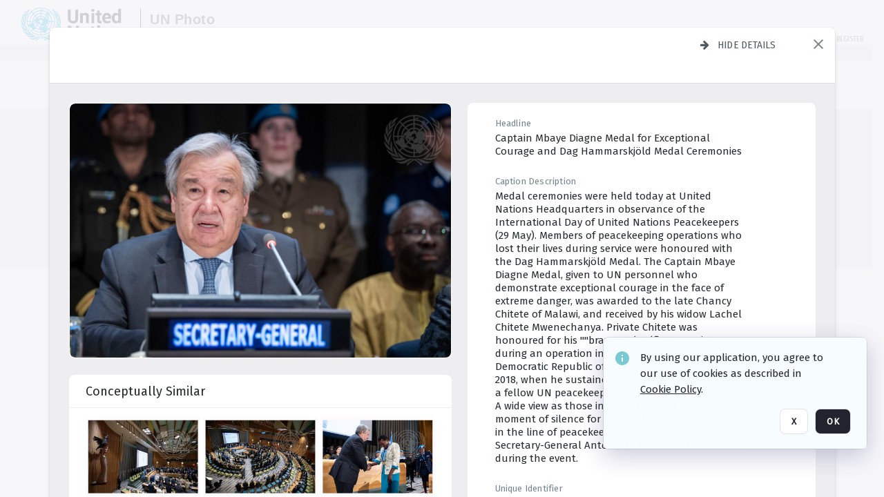

--- FILE ---
content_type: text/html; charset=utf-8
request_url: https://dam.media.un.org/archive/Mbaye-Diagne-Medal-and-Dag-Hammarskjold-Medal-Ceremonies-2AM9LOA9WSE.html
body_size: 84904
content:
<!DOCTYPE HTML>
<!--  
              All source code is copyright of Orange Logic
                       http://www.orangelogic.com    
-->
<html lang="en">
    <head>
        <meta charset="utf-8">
        <script nonce-alt="e017317a635049dc1bad74f1a015651d" nonce="MzgxNGI0ZGRlZDA3ZTg3NmE2ZjJhZjgwOWU5NmMyMGY=" type="module" src="https://design-system.orangelogic.com/entry.1.0.196.js"></script>
<script nonce-alt="e017317a635049dc1bad74f1a015651d" nonce="MzgxNGI0ZGRlZDA3ZTg3NmE2ZjJhZjgwOWU5NmMyMGY="> window.dataLayer = window.dataLayer || []; window.dataLayer.push({'event': 'user_company_data_push', 'user_email': '', 'user_first_name': 'anonymous', 'user_last_name': 'anonymous', 'user_company': '', 'user_authenticated?': false, 'user_ol?': false, 'user_country': 'US', 'user_language': 'English', 'account_id': 'UN0', 'account_name': 'United Nations Photo', 'app_production?': true, 'app_release': 'LONDON'});</script> 
<script nonce-alt="e017317a635049dc1bad74f1a015651d" nonce="MzgxNGI0ZGRlZDA3ZTg3NmE2ZjJhZjgwOWU5NmMyMGY="> (function (w, d, s, l, i){w[l]=w[l] || []; w[l].push({"gtm.start": new Date().getTime(), event: "gtm.js"}); var f=d.getElementsByTagName(s)[0], j=d.createElement(s), dl=l !="dataLayer" ? "&l=" + l : ""; j.async=true; j.src="https://www.googletagmanager.com/gtm.js?id=" + i + dl; f.parentNode.insertBefore(j, f);})(window, document, "script", "dataLayer", "GTM-KZDW94R");</script> 
<script nonce-alt="e017317a635049dc1bad74f1a015651d" nonce="MzgxNGI0ZGRlZDA3ZTg3NmE2ZjJhZjgwOWU5NmMyMGY="> (function (w, d, s, l, i){w[l]=w[l] || []; w[l].push({"gtm.start": new Date().getTime(), event: "gtm.js"}); var f=d.getElementsByTagName(s)[0], j=d.createElement(s), dl=l !="dataLayer" ? "&l=" + l : ""; j.async=true; j.src="https://www.googletagmanager.com/gtm.js?id=" + i + dl; f.parentNode.insertBefore(j, f);})(window, document, "script", "dataLayer", "GTM-N6B5HX8S");</script> 
 

        <meta http-equiv="X-UA-Compatible" content="IE=edge,chrome=1" />
        <meta http-equiv="content-type" content="text/html; charset=UTF-8" />
        <base href="https://dam.media.un.org/" />
        <link rel="shortcut icon" href="Assets/V2/ChFVTjdTNTAwMDAwMDAwMDAwMxIGVFJNaXNjGiRcVFJNaXNjXDdmXDNjXDY0XDJmXDk3XFVOOU1TQzM2NS5pY28iBAgBEA9iCVVOOU1TQzM2NQ--~/NetyvIl7n7R9rnPW/NetyvIl7n7R9rnPW/UN9MSC365.ico" />
        <link rel="icon" href="Assets/V2/ChFVTjdTNTAwMDAwMDAwMDAwMxIGVFJNaXNjGiRcVFJNaXNjXDdmXDNjXDY0XDJmXDk3XFVOOU1TQzM2NS5pY28iBAgBEA9iCVVOOU1TQzM2NQ--~/NetyvIl7n7R9rnPW/NetyvIl7n7R9rnPW/UN9MSC365.ico" />
        <link rel="preconnect" href="https://fonts.googleapis.com">
<link rel="preconnect" href="https://fonts.gstatic.com" crossorigin>
<link rel="preload" href="https://fonts.googleapis.com/css?family=Muli:400,400i,600,700,800" as="style">
<link href="https://fonts.googleapis.com/css?family=Muli:400,400i,600,700,800" rel="stylesheet" type="text/css">
<link href="https://fonts.googleapis.com/css2?family=Fira+Sans+Condensed:wght@300;400;600&family=Fira+Sans+Extra+Condensed:wght@300;400;600&family=Fira+Sans:wght@300;400&display=swap" rel="preload" as="style">
<link href="https://fonts.googleapis.com/css2?family=Fira+Sans+Condensed:wght@300;400;600&family=Fira+Sans+Extra+Condensed:wght@300;400;600&family=Fira+Sans:wght@300;400&display=swap" rel="stylesheet">
<link rel="preload" href="https://maxcdn.bootstrapcdn.com/font-awesome/4.7.0/css/font-awesome.min.css" as="style">
<link rel="stylesheet" href="https://maxcdn.bootstrapcdn.com/font-awesome/4.7.0/css/font-awesome.min.css">
<meta name="viewport" />
<meta name="description" content="The UN Photo Library's mission is to provide access to and preserve the photo archives from over 75 years of the history of the Organization captured by UN Photographers and partners around the world. The Library’s photo collections are widely accessible to UN Offices, UN Family Organizations, professional media organizations, broadcasters, independent producers, publishers (print and online), governments, institutions and non-governmental organizations, researchers and civil society at large. We also aim to support audiovisual productions and foster public understanding of the United Nations and its goals by providing customer services and photo materials in a timely and efficient manner to professional clients around the world.">
<meta name="keywords" content="Department of Global Communications, UN Global Communications, DGC, Department of Public Information, DPI, United Nations Photo Library, Security Council, General Assembly, Meetings and Conferences, Security Council Stakeout, Economic and Social Council, Trusteeship Council, UN Secretariat, UN Photographers, Multimedia, UN Multimedia, Secretary-General, UN Photo Collections, UN Photo Stories, Peacekeeping Photos, UN Photo DAM, Digital Assets Management System">
<meta name="description" content=" - UN739496

Medal ceremonies were held today at United Nations Headquarters in observance of the International Day of United Nations Peacekeepers (29 May). Members of peacekeeping operations who lost their lives during service were honoured with the Dag Hammarskj&#246;ld Medal. The Captain Mbaye Diagne Medal, given to UN personnel who demonstrate exceptional courage in the face of extreme danger, was awarded to the late Chancy Chitete of Malawi, and received by his widow Lachel Chitete Mwenechanya. Private Chitete was honoured for his &quot;&quot;brave and selfless&quot;&quot; action during an operation in the eastern part of the Democratic Republic of Congo (DRC) in November 2018, when he sustained fatal injuries while saving a fellow UN peacekeeper, who survived.
A wide view as those in attendance observe a moment of silence for those who&#39;ve lost their lives in the line of peacekeeping.
Secretary-General Ant&#243;nio Guterres makes remarks during the event."><link rel="canonical" href="https://dam.media.un.org/archive/Mbaye-Diagne-Medal-and-Dag-Hammarskjold-Medal-Ceremonies-2AM9LOA9WSE.html" />
        <title>United Nations Photo - Mbaye Diagne Medal and Dag Hammarskj&#246;ld Medal Ceremonies</title>
        <script type="text/javascript" nonce="MzgxNGI0ZGRlZDA3ZTg3NmE2ZjJhZjgwOWU5NmMyMGY=" id="inline_initial_script">
  (function () {
    window.CSPEnabled = true;

    UtilsLoadScript = function (_asUrls, _fCallbackSuccess, _fCallBackFail, _bCache) {
      Utils.LoadScriptWithNonce(_asUrls, _fCallbackSuccess, _fCallBackFail, _bCache, 'MzgxNGI0ZGRlZDA3ZTg3NmE2ZjJhZjgwOWU5NmMyMGY=');
    };

   UtilsEvalScripts = function (_sScript) {
       return Utils.EvalScriptsWithNonce(_sScript, 'MzgxNGI0ZGRlZDA3ZTg3NmE2ZjJhZjgwOWU5NmMyMGY=');
   };

   UtilsEvalScriptsWithResult = function (_sScript) {
       return Utils.EvalScriptsResultWithNonce(_sScript, 'MzgxNGI0ZGRlZDA3ZTg3NmE2ZjJhZjgwOWU5NmMyMGY=');
   };

    var oElement = document.getElementById("inline_initial_script");
    oElement.parentNode.removeChild(oElement);

    UtilsValidateNonceAlt = function(_sNonceAlt) {
      return _sNonceAlt=== 'e017317a635049dc1bad74f1a015651d';
    }

   UtilsValidateNonce = function(_sNonce) {
      return _sNonce === 'MzgxNGI0ZGRlZDA3ZTg3NmE2ZjJhZjgwOWU5NmMyMGY=';
    }
  })();
</script><link rel="preload" href="https://dam.media.un.org/ClientFiles/COR/Styles/TEMP_SFbddb04/FrontEnd_SkinFamilyccbd6ee8e1bcfec15065c6a393c3abddMAC.css" as="style"><link href="https://dam.media.un.org/ClientFiles/COR/Styles/TEMP_SFbddb04/FrontEnd_SkinFamilyccbd6ee8e1bcfec15065c6a393c3abddMAC.css" rel="stylesheet"><link rel="preload" href="https://dam.media.un.org/ClientFiles/COR/Styles/TEMP_SFbddb04/AdminV3_SkinFamily6679bf4fb0546256e487ffb74b16a870MAC.css" as="style"><link href="https://dam.media.un.org/ClientFiles/COR/Styles/TEMP_SFbddb04/AdminV3_SkinFamily6679bf4fb0546256e487ffb74b16a870MAC.css" rel="stylesheet"><link rel="preload" nonce-alt='e017317a635049dc1bad74f1a015651d' nonce='MzgxNGI0ZGRlZDA3ZTg3NmE2ZjJhZjgwOWU5NmMyMGY=' href="Include/TEMP3/638884138060000000.js" as="script"><script nonce-alt='e017317a635049dc1bad74f1a015651d' nonce='MzgxNGI0ZGRlZDA3ZTg3NmE2ZjJhZjgwOWU5NmMyMGY=' type="text/javascript" src="Include/TEMP3/638884138060000000.js"></script><link rel="preload" nonce-alt='e017317a635049dc1bad74f1a015651d' nonce='MzgxNGI0ZGRlZDA3ZTg3NmE2ZjJhZjgwOWU5NmMyMGY=' href="/Include/Matrix5/OnDemand/DamView/SidePanelController.js" as="script"><script nonce-alt='e017317a635049dc1bad74f1a015651d' nonce='MzgxNGI0ZGRlZDA3ZTg3NmE2ZjJhZjgwOWU5NmMyMGY=' type="text/javascript" src="/Include/Matrix5/OnDemand/DamView/SidePanelController.js"></script> 
        
    </head>
    <body style="opacity: 0;"  >
        <noscript nonce-alt="e017317a635049dc1bad74f1a015651d" nonce="MzgxNGI0ZGRlZDA3ZTg3NmE2ZjJhZjgwOWU5NmMyMGY=" ><iframe src="https://www.googletagmanager.com/ns.html?id=GTM-KZDW94R" height="0" width="0" style="display:none;visibility:hidden"></iframe></noscript> 
 

<script nonce-alt="e017317a635049dc1bad74f1a015651d" nonce="MzgxNGI0ZGRlZDA3ZTg3NmE2ZjJhZjgwOWU5NmMyMGY=">
Param.ImageAnnotatorVersion = "V2";
Param.VideoAnnotatorVersion = "V2";
</script>
        <div id="WaitMsg" style="display: none;">
            <div id="WaitMsgContent"></div>
            <a id="WaitMsgClose" class='clickable' style="">Close</a>
        </div>
        <div id="LoadingPopupMask" class="LoadingPopupMaskClass"></div>
        <div class="lds-default lds-position LoadingPopupClass" id="LoadingPopupID"><div></div><div></div><div></div><div></div><div></div><div></div><div></div><div></div></div>
		<input type="hidden" id="Clipboard" />
		<form id="Form1" method="post" enctype="multipart/form-data" onsubmit="return false;" autocomplete="off">
		    <div id="PreRenderContent"></div>
			<div id="BodyContent"><div class="ABS VF A3" id="a2.1" data-p="al,,0,b,,0,,,-1,,,-1," data-r='{"sfa":"A3","PopupType":"-1756"}' data-vf="DefaultRoot_DamView_VForm"><div class="BG"></div><div id="a2.1:MainScrollPnl" class="CT Panel ABS kk5w1830 ScrollBar_Default" data-p=",,0,,,0,,screen,,,,-1," data-r='{"FID":"MainScrollPnl"}'><div class="BG"></div><div id="a2.1:GlobalPage" class="CT Panel ABS" data-p=",,,,,0,,,,,,-1," data-r='{"FID":"SuperContainer","aFx":"if (SidebarPnl.width > 0) { SidebarPnl.r } else { _parent.c }","aFw":"screen-SidebarPnl"}'><header id="a2.1:HeaderPnl" class="CT Panel ABS" style="z-index:2;" data-p=",,,,,0,i,_parent,,,,89," data-r='{"FID":"SuperContainer","aFx":"if (SidebarPnl.width > 0) { 0 } else { _parent.c }"}'><div class="ABS PageHeader_VForm VF CCC" id="a2.1.4" data-p="al,,0,b,,0,,,-1,,,-1," data-r='{"PopupType":"60421"}' data-vf="PageHeader_DamView_VForm"><div class="BG"></div><div id="a2.1.4:PageHeaderBg" class="CT Panel ABS v3pr81oq   " data-p=",,0,,,0,,PageHeaderPnl,,,PageHeaderPnl,-24,"><div class="BG"></div></div><nav id="a2.1.4:PageHeaderPnl" class="CT Panel ABS  FullMode" data-p=",,0,,,0,i,_ancestor:SuperContainer,,,,89," data-r='{"FPR":20,"FPL":30}' name="anchor_Top"><div class="BG"></div><div class="CT Image ABS   ci7pxgj5 " id="a2.1.4:Logo" data-p=",,30,,,10,,,-1,,,50," data-r='{"FID":"HeaderLogo","AutoScalePolicy":"fitheight","AutoScaleVerticalAlign":"top","AutoScaleHorizontalAlign":"left"}' style="z-index:2;"><a href="https://dam.media.un.org/?" style="background: url(ClientFiles/COR/Images/transparent_pixel.png) repeat;" ><img id="a2.1.4:Logo_img" src="Assets/V2/ChFVTjdTNTAwMDAwMDAwMDAwMxIGVFJNaXNjGiVcVFJNaXNjXDZlXGFmXDc0XDI2XGUwXFVON01TQzIyNzcucG5nIgQIARAPYgpVTjdNU0MyMjc3~/Uchsi_F3ZTXXyJHZ/Uchsi_F3ZTXXyJHZ/UN7MSC2277.png" alt="The page header&#x27;s logo" /></a></div><div id="a2.1.4:MastHeadSepPnl" class="CT Panel ABS gq08365j" style="width:1px;" data-p="r,Logo,,c,Logo,,,,1,,,46,"><div class="BG"></div></div><div id="a2.1.4:LogoAdjacent1Lbl" class="CT Label ABS _FL" data-p="r,MastHeadSepPnl,13,c,MastHeadSepPnl,-12,,,100,,,-1," style="width:100px;"><div class="Lbl" id="a2.1.4:LogoAdjacent1Lbl_Lbl"><div style="color: #4d4d4d; font-weight: bold; font-size: 1.7006116208rem; margin-top: 10.8475998092px; font-family: Roboto Condensed, Helvetica Neue, Helvetica, Arial, sans-serif; line-height: 1; letter-spacing: 0.027em; text-decoration: none; padding: 0;">UN Photo</div></div></div><div id="a2.1.4:WorkspaceSelectorContainer" class="CT Panel ABS" data-p="r,,,at,,,,,-1,,,-1," data-r='{"FID":"WorkspaceSelectorContainer","Ethereal":true}'></div><div id="a2.1.4:LogoAdjacent2Lbl" class="CT Label ABS _FL" data-p="al,LogoAdjacent1Lbl,,b,LogoAdjacent1Lbl,-7,,,360,,,-1," style="width:360px;"><div class="Lbl" id="a2.1.4:LogoAdjacent2Lbl_Lbl"><div style="color: #4d4d4d; font-weight: bold; font-size: 1.7006116208rem; margin-top: 5.8475998092px; font-family: Roboto Condensed, Helvetica Neue, Helvetica, Arial, sans-serif; line-height: 1; letter-spacing: 0.027em; text-decoration: none; padding: 0;">Digital Asset Management System</div></div></div><div id="a2.1.4:AsyncTaskNotifierPnl" class="CT Panel ABS" style="z-index:3;" data-p="l,Container4Pnl,,,,,,,-1,,,-1," data-r='{"aFy":"Container4Pnl.at+-2","PG":"screen"}'><div class="ABS VF" id="a2.1.4.2" data-p="al,,0,b,,0,,,250,,,-1," data-r='{"InstanceName":"NotificationManager","PopupType":"88135"}' data-vf="AsyncTaskNotifier_VForm"><div class="BG"></div></div></div><nav id="a2.1.4:Container4Pnl" class="CT PanelFloat ABS ClearFixC" style="z-index:3;" data-p="ar,_parent,-5,ab,_parent,-15,,,-1,,,24," data-r='{"FPR":24,"FPL":10,"FloatHSpacing":"16"}'><div class="BG"></div><div id="a2.1.4:UploadPnl" class="CT Panel ABS" data-p="al,,0,b,,0,,,-1,,,-1,"></div><div id="a2.1.4:LoginLink" class="CT Button ABS s3l741gw r556igfn NoWrap" data-p=",,0,t,,,,,-1,,,-1,"><div class="BG"></div><a href="https://dam.media.un.org/CS.aspx?VP3=LoginRegistration&L=True&R=False" aria-label="Login">Login</a></div><div id="a2.1.4:Sep StandardReg" class="CT Panel ABS y8aev65c" style="width:1px;" data-p="al,,0,b,,0,,,1,,,15,"><div class="BG"></div></div><div id="a2.1.4:StandardLogin" class="CT Button ABS s3l741gw r556igfn NoWrap" data-p=",,0,t,,,,,-1,,,-1,"><div class="BG"></div><a href="https://dam.media.un.org/saml2/login.aspx" aria-label="Staff Login">Staff Login</a></div><div id="a2.1.4:Sep2_5" class="CT Panel ABS y8aev65c" style="width:1px;" data-p="al,,0,b,,0,,,1,,,15,"><div class="BG"></div></div><div id="a2.1.4:RegisterLink" class="CT Button ABS s3l741gw r556igfn NoWrap" data-p=",,0,t,,,,,-1,,,-1,"><div class="BG"></div><a href="https://dam.media.un.org/CS.aspx?VP3=LoginRegistration&L=False&R=True" aria-label="Register">Register</a></div></nav><div id="a2.1.4:BG_Panel_White" class="CT Panel ABS v3pr81oq" data-p="al,,0,at,_parent,,,screen,,,,-1,"><div class="BG"></div></div></nav><div id="a2.1.4:CookieAcceptanceWrapperPnl" class="CT Panel ABS FE" style="z-index:3" data-p="c,_parent,,,,0,,,-1,,,-1," data-r='{"PG":"screen"}'><div class="BG"></div></div><input type="hidden" name="a2.1.4:HiddenUserInfo" id="a2.1.4:HiddenUserInfo" value="anonymous anonymous " data-p="al,,0,b,,0,,,-1,,,-1,"></div></header><div id="a2.1:RootVFormMainPnl" class="CT Panel ABS" data-p="c,_parent,,,,0,i,_parent,,,,-1," data-r='{"FID":"SuperContainer"}'><div class="ABS DamView VF A3" id="a2.1.7" data-p="al,,0,b,,0,,,-1,,,-1," data-r='{"sfa":"A3","PopupType":"-34344"}' data-vf="DamView_VForm"><div class="BG"></div><div id="a2.1.7:Background" class="CT Panel ABS c6427ed1" data-p=",,0,,,0,,_parent,,,_parent,," data-r='{"Ethereal":true}'><div class="BG"></div></div><div id="a2.1.7:PageHeaderPnl" class="CT Panel ABS" data-p=",,0,at,_parent,-1,,_parent,,,,," data-r='{"aFh":"89-22"}'></div><div id="a2.1.7:HeaderPanel" class="CT Panel ABS v3pr81oq   " style="z-index:1;" data-p="al,MainPanel,,,,89,,MainPanel,,,,-1," data-r='{"FID":"SuperContainer","FPT":0,"FPR":16,"FPB":0,"FPL":16,"Ethereal":true}'><div class="BG"></div></div><main id="a2.1.7:MainPanel" class="CT Panel ABS v3pr81oq s7h848i8" data-p="r,LeftMargin,,b,HeaderPanel,-1,,,,,,-1," data-r='{"FID":"SuperContainer","aFw":"_ancestor:SuperContainer.i-LeftMargin-RightMargin"}' name="anchor_Top"><div class="BG"></div><div id="a2.1.7:ScrollTopPnl" class="CT Panel ABS" data-p="al,,0,,,,,,-1,,,-1," data-r='{"aFy":"_ref:PageHeader.at-_ref:ActiveAnnouncements_VForm_AnnouncementsPnl.height"}'></div><div id="a2.1.7:FixedOnScroll" class="CT Panel ABS v3pr81oq" style="z-index:1;" data-p="al,_parent,,,,0,,_parent,,,,-1," data-r='{"FID":"SuperContainer","FPR":24,"FPL":24}'><div class="BG"></div><div id="a2.1.7:NavPanel" class="CT Panel ABS" data-p="al,,0,b,,0,,,-1,,,-1,"></div></div><div id="a2.1.7:ResultsPanel" class="CT Panel ABS" data-p="al,,0,b,FixedOnScroll,,,,-1,,,-1," data-r='{"FPT":0,"FPR":0,"FPB":70,"FPL":0}'></div><div id="a2.1.7:BottomNavPnl" class="CT Panel ABS" data-p="al,_parent,,b,ResultsPanel,-40,,_parent,,,,-1,"></div><div id="a2.1.7:DynamicBottomPnls" class="CT Panel ABS" data-p="al,_parent,,b,,,i,_parent,,,,-1," data-r='{"FID":"SuperContainer"}'></div></main><div id="a2.1.7:SearchResultLoadingPnl" class="CT Panel ABS" style="pointer-events: none" data-p="al,MainPanel,,,,89,,MainPanel,,,,," data-r='{"FID":"SuperContainer","aFh":"max(MainPanel+HeaderPanel,300)"}'></div><div id="a2.1.7:NoLeftPnl" class="CT Panel ABS" style="width:124px;" data-p=",,0,,,89,,,124,,,-1,"></div><div id="a2.1.7:NoRightPnl" class="CT Panel ABS" style="width:124px;" data-p=",,0,,,89,,,124,,,-1,"></div><div id="a2.1.7:LeftShadow" class="CT Panel ABS MustBeIncludedInFixedPos q23p7ue1" style="box-shadow: 0px 10px 35px 0px #4D4D874D; pointer-events:none; z-index:1;" data-p="al,LeftPanel,,at,LeftPanel,,,,,,LeftPanel,," data-r='{"aFw":"max(0, 1-LeftPanelSizer+LeftPanel-16)"}'><div class="BG"></div></div><div id="a2.1.7:RightShadow" class="CT Panel ABS MustBeIncludedInFixedPos q23p7ue1" style="box-shadow: 0px 10px 35px 0px #4D4D874D; pointer-events:none; z-index:1;" data-p="ar,RightPanel,,at,RightPanel,,,,,,RightPanel,," data-r='{"aFw":"max(0, 1-RightPanelSizer+RightPanel-16)"}'><div class="BG"></div></div><div id="a2.1.7:HiddenPnl" class="CT Panel ABS InvisibleC jkr4l617" style=" left:0px;top:0px;width:0px;height:0px;" data-p=",,0,,,0,,,0,,,0," data-r='{"Ethereal":true,"PPA":true}'><div class="BG"></div><div id="a2.1.7:LeftMargin" class="CT Panel ABS InvisibleC" data-p=",,0,b,,0,,,,,,0," data-r='{"aFw":"max(LeftPanelSizer+4*min(LeftPanelSizer,1),ShowLeftPnl+24*min(ShowLeftPnl,1))","Ethereal":true}'><div class="BG"></div></div><div id="a2.1.7:RightMargin" class="CT Panel ABS InvisibleC" data-p=",,0,b,,0,,,,,,0," data-r='{"aFw":"max(RightPanelSizer+4*min(RightPanelSizer,1),ShowRightPnl+24*min(ShowRightPnl,1))+17","Ethereal":true}'><div class="BG"></div></div><div id="a2.1.7:LeftPanelSizer" class="CT Panel ABS InvisibleC" data-p="al,,0,b,,0,,LeftPanel,,,,-1," data-r='{"Ethereal":true}'><div class="BG"></div></div><div id="a2.1.7:RightPanelSizer" class="CT Panel ABS InvisibleC" data-p="al,,0,b,,0,,RightPanel,,,,-1," data-r='{"Ethereal":true}'><div class="BG"></div></div></div><div class="FreeHtml"><style>

@media (hover: hover) {
  [data-side-panel-actions] { visibility:hidden; }
  [data-side-panel]:hover [data-side-panel-actions] { visibility:visible; }
}
[data-side-panel]:focus-within [data-side-panel-actions] { visibility:visible; }

</style></div><div id="a2.1.7:IEScript" class="CT Button ABS NoWrap" data-p="al,,0,b,,0,,,-1,,,-1," data-r='{"Ethereal":true}'><div class="BG"></div><a  tabindex="0" role="presentation"></a></div><div id="a2.1.7:FixedBottomPnl" class="CT Panel ABS InvisibleC" data-p="al,screen,,ab,screen,,,screen,,,,70," data-r='{"FID":"SuperContainer","Ethereal":true}' data-stayinview="true"><div class="ABS DamView_SelectionBar VF" id="a2.1.7.5" data-p="al,,0,b,,0,,,-1,,,-1," data-r='{"InstanceName":"SelectionBarVForm","PopupType":"-3373"}' data-vf="DamView_SelectionBar_VForm" data-pv='{"prop-tic":"0","prop-sel-group":"DamViewDoc_833t"}' data-state-id="a2.1.7.7"><div class="BG"></div><div id="a2.1.7.5:RefreshBtn" class="CT Button ABS NoWrap" data-p="al,,0,b,,0,,,-1,,,-1,"><div class="BG"></div><a  tabindex="0" role="button"></a></div><div id="a2.1.7.5:BackgroundPnl" class="CT Panel ABS qfn3c27j SelectionBarContainer   InvisibleC" data-p=",,0,,,0,,_ancestor:SuperContainer,,,_ancestor:SuperContainer,,"><div class="BG"></div><div id="a2.1.7.5:MainPnl" class="CT Panel ABS v3pr81oq  SelectionBarMainPnl" data-p=",,0,,,0,i,_parent,,i,_parent,," data-r='{"Ethereal":false}' data-stayinview="true"><div class="BG"></div><div id="a2.1.7.5:MainItemsHolderPnl" class="CT Panel ABS" style="pointer-events:none;" data-p=",_parent,,,_parent,,,_parent,,,_parent,,"><div id="a2.1.7.5:SelectionInfoPnl" class="CT Panel ABS" data-p="al,,0,c,_parent,,,,,,,-1," data-r='{"aFw":"_parent.i-ActionButtonsPnl.i-50"}'><span class="damview-selectionbar-count" style="position:absolute;top:50%;transform:translateY(-50%);">0</span><div id="a2.1.7.5:SelectionControlsPnl" class="CT Panel ABS damview-selectionbar-selectioncontrolspnl InvisibleC" style="pointer-events: auto;" data-p="r,,,c,_parent,,,,-1,,,-1,"><div class="BG"></div><div id="a2.1.7.5:SelectedInfoLbl" class="CT Label ABS k7428n0s kpp02u8s w5cqbv36" data-p=",,0,c,_parent,,,,-1,,,-1," style="width:9999px"><span class="Lbl" id="a2.1.7.5:SelectedInfoLbl_Lbl">Selected&nbsp;</span></div><div id="a2.1.7.5:InvertSelectionBtn" class="CT Button ABS k0b364rc    NoWrap" data-p="r,,20,,,0,,,-1,,,-1,"><div class="BG"></div><a  tabindex="0" role="button" aria-label="Invert selection">Invert selection</a></div><div id="a2.1.7.5:DeselectSomeBtn" class="CT Button ABS k0b364rc    NoWrap" data-p="r,InvertSelectionBtn,16,,,0,,,-1,,,-1," data-r='{"DeselectSomeForGroup":"DamViewDoc_833t"}'><div class="BG"></div><a  tabindex="0" aria-label="Deselect all" role="presentation">Deselect all</a></div><div id="a2.1.7.5:DeselectFullBtn" class="CT Button ABS k0b364rc    NoWrap" data-p="r,InvertSelectionBtn,16,,,0,,,-1,,,-1," data-r='{"DeselectFullForGroup":"DamViewDoc_833t"}'><div class="BG"></div><a  tabindex="0" aria-label="Deselect all" role="presentation">Deselect all</a></div></div></div><input type="hidden" name="a2.1.7.5:FLAVFORMS" id="a2.1.7.5:FLAVFORMS" value="0"><div id="a2.1.7.5:ActionButtonsPnl" class="CT PanelFloat ABS" style="pointer-events: auto;" data-p="ar,_parent,-44,c,_parent,,,,-1,,,-1," data-r='{"FloatDirection":"horizontal","FloatSpacing":"16"}'></div><div id="a2.1.7.5:RefreshViewboxBtn" class="CT Button ABS k0b364rc InvisibleC RefreshViewboxBtn NoWrap" data-p="l,,-20,c,ExportDataGridPnl,,,,-1,,,-1," style="pointer-events: auto;"><div class="BG"></div><a  tabindex="0" role="button" aria-label="Refresh the current view"><i class="ico fa fa-refresh">&nbsp;</i>Click here to refresh results</a></div></div><div id="a2.1.7.5:RefreshPnl" class="CT Panel ABS v3pr81oq  SelectionBarMainPnl InvisibleC StandaloneRefreshPnl" style="pointer-events:none;" data-p=",,0,,,0,,_ancestor:SuperContainer,,,_ancestor:SuperContainer,,"><div class="BG"></div><div id="a2.1.7.5:StandalongRefreshBtn" class="CT Button ABS k0b364rc InvisibleC RefreshViewboxBtn NoWrap" data-p="c,_parent,,c,_parent,,,,-1,,,-1,"><div class="BG"></div><a  tabindex="0" role="button" aria-label="Refresh the current view"><i class="ico fa fa-refresh">&nbsp;</i>Click here to refresh results</a></div></div></div></div></div></div><div id="a2.1.7:StatePnl" class="CT Panel ABS InvisibleC" style=" left:0px;top:0px;width:0px;height:0px;" data-p=",,0,,,0,,,0,,,0," data-r='{"Ethereal":true,"PPA":true}'><div class="BG"></div><div class="ABS VF" id="a2.1.7.7" data-p="al,,0,b,,0,,,-1,,,-1," data-r='{"PopupType":"4516"}' data-vf="DamView_State_VForm" data-trigprops='{&quot;STATE_ID&quot;:&quot;SearchResult_VPage.RootID.DamView_VForm.State&quot;}' data-state-id="a2.1.7.7"><div class="BG"></div><div id="a2.1.7.7:UsefulSubVFormsPnl" class="CT Panel ABS" data-p="al,,0,b,,0,,,-1,,,-1,"></div><div id="a2.1.7.7:SelectionChangeBtn" class="CT Button ABS NoWrap" data-p="al,,0,b,,0,,,-1,,,-1,"><div class="BG"></div><a  tabindex="0" role="button"></a></div></div></div></div></div><div id="a2.1:ScreenBottomAnchor" class="CT Anchor ABS" data-p=",,,b,screen,,,,,,,,"></div></div></div><div class="ABS VF" id="a2.1.2" data-p="al,,0,b,,0,,,-1,,,-1," data-r='{"PopupType":"45534"}' data-vf="ActiveAnnouncements_VForm" data-trigprops='{&quot;TPoints&quot;:&quot;:*&quot;}'><div class="BG"></div><div id="a2.1.2:MainPnl" class="CT Panel ABS" data-p="al,,0,b,,0,i,_ancestor:SuperContainer,,,,-1,"><div id="a2.1.2:AnnouncementsPnl" class="CT PanelFloat ABS active-announcements invisible-on-first-render" data-p="al,screen,,at,screen,,i,_parent,,,,-1," data-r='{"FID":"ActiveAnnouncements_VForm_AnnouncementsPnl","Ethereal":true,"FloatDirection":"vertical","FloatSpacing":"0","PG":"popuptitlebar"}'><div class="BG"></div></div><div id="a2.1.2:ScriptPnl" class="CT Panel ABS" style=" left:0px;top:0px;width:0px;height:0px;" data-p=",,0,,,0,,,0,,,0," data-r='{"PPA":true}'><div id="a2.1.2:ActivateAnnouncementScript" class="CT Button ABS NoWrap" data-p="al,,0,b,,0,,,-1,,,-1,"><div class="BG"></div><a  tabindex="0" role="presentation"></a></div></div></div></div><div class="ABS VF" id="a2.1.5" data-p="al,,0,b,,0,,,-1,,,-1," data-r='{"PopupType":"41332"}' data-vf="WebDownloaderV2_VForm"><div class="BG"></div><div id="a2.1.5:ContainerPnl" class="CT Panel ABS" data-p="al,,0,b,,0,,,-1,,,-1,"><div class="ABS VF" id="a2.1.5.2" data-p="al,,0,b,,0,,,-1,,,-1," data-r='{"InstanceName":"Downloader","PopupType":"44992"}' data-vf="ReactHost_Downloader_VForm"><div class="BG"></div><div id="a2.1.5.2:GlobalPnl" class="CT Panel ABS" data-p="al,,0,b,,0,i,_ancestor:SuperContainer,,,,-1," data-r='{"PG":"notification"}'><div class="FreeHtml"><div id="div_host_orangelogic.react.downloader_D6R6dO1eMY" style="width: 100%; height: 100%;"></div>
</div></div></div></div><div id="a2.1.5:ProxyPnl" class="CT Panel ABS InvisibleC" style="width:0px;" data-p="al,,0,b,,0,,,0,,,0," data-r='{"Ethereal":true}'><div class="BG"></div><div data-pid="a2.1.5:FolderNameProxyTxt" class="CT TextBox NoLabel  ABS InvisibleC" data-p="al,,0,b,,0,,,0,,,0," data-r='{"Ethereal":true}' style="width:0px;"><div class="Input"><input type="text" id="a2.1.5:FolderNameProxyTxt" name="a2.1.5:FolderNameProxyTxt" value="" aria-label="Input your folder name proxy here" /></div></div></div><div id="a2.1.5:ProxyJS" class="CT Button ABS" data-p="al,,0,b,,0,,,0,,,0," data-r='{"Ethereal":true}' style="width:0px;"><div class="BG"></div><a  tabindex="0" role="presentation"></a></div></div><div class="ABS VF" id="a2.1.8" data-p="al,,0,b,,0,,,-1,,,-1," data-r='{"PopupType":"-90048"}' data-vf="ObjectsRefreshTrigger_VForm"><div class="BG"></div></div><div class="ABS VF" id="a2.1.11" data-p="al,,0,b,,0,,,-1,,,-1," data-r='{"PopupType":"50475"}' data-vf="HiddenCmsLink_VForm"><div class="BG"></div><div id="a2.1.11:NoSizePnl" class="CT Panel ABS kk5w1830" style="overflow: hidden;display: none;width:0px;" data-p="al,,0,b,,0,,,0,,,0,"><div class="BG"></div><div id="a2.1.11:Pnl" class="CT Panel ABS bypass-announcement-top-offset" style="z-index:3;" data-p="al,screen,,at,screen,,,,-1,,,-1," data-r='{"PG":"notification"}'><div class="BG"></div></div><div id="a2.1.11:GoToLoginPage" class="CT Button ABS k0b364rc NoWrap" data-p="al,,0,b,,0,,,-1,,,-1,"><div class="BG"></div><a  tabindex="-1" role="button" aria-label="Go to Login page">Go to Login page</a></div></div></div><div class="ABS VF" id="a2.1.13" data-p="al,,0,b,,0,,,-1,,,-1," data-r='{"PopupType":"36836"}' data-vf="IssueReporting_Overlay_VForm"><div class="BG"></div></div><div class="ABS VF" id="a2.1.15" data-p="al,,0,b,,0,,,-1,,,-1," data-r='{"PopupType":"64404"}' data-vf="Overlay_Wrapper_VForm"><div class="BG"></div><div id="a2.1.15:MainPnl" class="CT Panel ABS bypass-announcement-top-offset" data-p="c,screen,,at,screen,,,,-1,,,-1," data-r='{"Ethereal":true,"PG":"notification"}'><div class="BG"></div><div id="a2.1.15:SecuAnalysisPnl" class="CT Panel ABS" data-p="c,_parent,,at,_parent,,,,-1,,,-1," data-r='{"Ethereal":true}'></div><div id="a2.1.15:DebugBannerPnl" class="CT Panel ABS" data-p="c,_parent,,b,,0,,,-1,,,-1," data-r='{"Ethereal":true}'></div><div id="a2.1.15:SessionBannerPnl" class="CT Panel ABS" data-p="c,_parent,,,,,,,-1,,,-1," data-r='{"aFy":"if (b>0){return b + 1;}else {return _parent.at;}","Ethereal":true}'><div class="ABS VF A3" id="a2.1.15.1" data-p="al,,0,b,,0,,,-1,,,-1," data-r='{"sfa":"A3","PopupType":"-30788"}' data-vf="SessionBanner_Overlay_VForm"><div class="BG"></div></div></div><div id="a2.1.15:IssueReportingPnl" class="CT Panel ABS" data-p="al,,0,b,,0,,,-1,,,-1,"></div></div></div><script type='text/javascript' nonce-alt='e017317a635049dc1bad74f1a015651d'  nonce='MzgxNGI0ZGRlZDA3ZTg3NmE2ZjJhZjgwOWU5NmMyMGY='>PreRenderMgr.GetInstance().AddFunction(function(){Matrix3.AddAfterPreRenderCalls(function() {
    BindableElementsMgr.GetInstance().SetupElement(Matrix3.FindScope('a2.1.5'), 
                                               'InstructionsURL', 
                                               'raw', 
                                               "https://dam.media.un.org/CS.aspx?VP3=WebDownloaderV2_Instructions");
});Matrix3.AddAfterPreRenderCalls(function() {
    BindableElementsMgr.GetInstance().SetupElement(Matrix3.FindScope('a2.1.5'), 
                                               'DownloaderReady', 
                                               'raw', 
                                               false);
});Matrix3.AddAfterPreRenderCalls(function() {
    BindableElementsMgr.GetInstance().SetupElement(Matrix3.FindScope('a2.1.5'), 
                                               'DefaultDownloadFolder', 
                                               'raw', 
                                               null);
});Matrix3.AddAfterPreRenderCalls(function() {
    BindableElementsMgr.GetInstance().SetupElement(Matrix3.FindScope('a2.1.5'), 
                                               'UserID', 
                                               'identifier', 
                                               "");
});Matrix3.AddAfterPreRenderCalls(function() {
    BindableElementsMgr.GetInstance().SetupElement(Matrix3.FindScope('a2.1.5'), 
                                               'OpenDownloaderEvent', 
                                               'event', 
                                               null);
});Matrix3.AddAfterPreRenderCalls(function() {
    BindableElementsMgr.GetInstance().SetupElement(Matrix3.FindScope('a2.1.5'), 
                                               'LocationRequestedEvent', 
                                               'event', 
                                               null);
});Matrix3.AddAfterPreRenderCalls(function() {
    BindableElementsMgr.GetInstance().SetupElement(Matrix3.FindScope('a2.1.5'), 
                                               'LocationPickedEvent', 
                                               'event', 
                                               null);
});Matrix3.AddAfterPreRenderCalls(function() {
    BindableElementsMgr.GetInstance().SetupElement(Matrix3.FindScope('a2.1.5'), 
                                               'DownloadRequestedEvent', 
                                               'event', 
                                               null);
});Matrix3.AddAfterPreRenderCalls(function() {
    BindableElementsMgr.GetInstance().SetupElement(Matrix3.FindScope('a2.1.5'), 
                                               'OpenDirectoryPickerAction', 
                                               'action', 
                                               function(_sArg) {
if (typeof _sArg !== 'string') {
    _sArg = JSON.stringify(_sArg);
}
Matrix3.AddEvent('a2.1.5', 'OPEN_DIRECTORY_PICKER', 'VS', 'I', _sArg);
});
});Matrix3.AddAfterPreRenderCalls(function() {
    BindableElementsMgr.GetInstance().SetupElement(Matrix3.FindScope('a2.1.5'), 
                                               'PromptAction', 
                                               'action', 
                                               function(_sArg) {
if (typeof _sArg !== 'string') {
    _sArg = JSON.stringify(_sArg);
}
Matrix3.AddEvent('a2.1.5', 'PROMPT', 'VS', 'I', _sArg);
});
});Matrix3.AddAfterPreRenderCalls(function() {
    BindableElementsMgr.GetInstance().SetupElement(Matrix3.FindScope('a2.1.5'), 
                                               'PromptRepliedEvent', 
                                               'event', 
                                               null);
});Matrix3.AddAfterPreRenderCalls(function() {
    BindableElementsMgr.GetInstance().SetupElement(Matrix3.FindScope('a2.1.5.2'), 
                                               'Value', 
                                               'raw', 
                                               null);
});Matrix3.AddPrePositionCalls(function() {
    var oExecutionContext = new ExecutionContext('https://dam.media.un.org/', 'a2.1.5.2', '[POPUP_ID]', '[EVENT_OPEN_TRACKING_SUMARRY]', 'OPEN_POPUP', 'false', 'MM/DD/YYYY', 'null', {
    "darkMode": "false",

    "instructionsPopupWidth": 470,
    "instructionsPopupHeight": 200,

    "verbose": false,

    "allowForcedDownloadLocation": true,

    "downloadSpeedMonitorDuration": 5,

    "downloadDirectlyFromCloudIfPossible": true,
    "roundRobinCloudURLs": true,

    "chunkSize": 30,
    "minChunkSize": 1,
    "maxChunkSize": 100,
    "maxRetryPerChunk": 3,
    "autoUnlockAfterMinutes": 5,

    "downloadChunkMaxRetries": 3,
    "downloadChunkRetryMinWait": 5000,
    "downloadChunkRetryMaxWait": 5000,

    "backgroundJobDefaultInterval": 1000,

    "defaultMode": "rocket",

    "normalMode": {
        "maxInProgressChunksPerFile": 5,
        "backgroundJobInterval": {
            "FileChunkAssembler": 500,
            "ChunkDownloader": 500,
            "DownloadSpeedMonitor": 2000,
            "LockBreaker": 60000,
        },
        "backgroundJobInstancesCount": {
            "ChunkDownloader": 4,
            "FileChunkSplitter": 2,
            "FileChunkAssembler": 4,
        },
    },

    "rocketMode": {
        "maxInProgressChunksPerFile": 32,
        "backgroundJobInterval": {
            "FileChunkSplitter": 500,
            "FileChunkAssembler": 500,
            "ChunkDownloader": 500,
        },
        "backgroundJobInstancesCount": {
            "ChunkDownloader": 32,
            "FileChunkSplitter": 2,
            "FileChunkAssembler": 4,
        },
    },
    
    "massActionBatchSize": 200,

    "missingFileErrorMessage": "File does not exist",
    "networkErrorMessage": "Unable to connect to the server to download or the download location no longer exists",
    "notEnoughStorageErrorMessage": "Not enough storage to save file",

    "shouldHandlePathLimit": true,
});
    UIComponentLoader.ResolveDependencies('a2.1.5.2', [{"name":"instructionsURL","behavior":"raw"},{"name":"isReady","behavior":"raw"},{"name":"defaultDownloadFolder","behavior":"raw"},{"name":"userID","behavior":"identifier"},{"name":"openDownloaderEvent","behavior":"event"},{"name":"downloadRequestedEvent","behavior":"event"},{"name":"locationRequestedEvent","behavior":"event"},{"name":"locationPickedEvent","behavior":"event"},{"name":"openDirectoryPickerAction","behavior":"action"},{"name":"promptAction","behavior":"action"},{"name":"promptRepliedEvent","behavior":"event"}], {
    "instructionsURL": {name: "InstructionsURL"},
    "isReady": {name: "DownloaderReady"},
    "defaultDownloadFolder": {name: "DefaultDownloadFolder"},
    "userID": {name: "UserID"},
    "openDownloaderEvent": {name: "OpenDownloaderEvent"},
    "downloadRequestedEvent": {name: "DownloadRequestedEvent"},
    "locationRequestedEvent": {name: "LocationRequestedEvent"},
    "locationPickedEvent": {name: "LocationPickedEvent"},
    "openDirectoryPickerAction": {name: "OpenDirectoryPickerAction"},
    "promptAction": {name: "PromptAction"},
    "promptRepliedEvent": {name: "PromptRepliedEvent"}
}, oExecutionContext);
    UIComponentLoader.LoadComponent('a2.1.5.2', 
        [], 
        ['https://dam.media.un.org/webapi/extensibility/uicomponent/file_29_v1?componentName=orangelogic.react.downloader&fileName=js%5C787.a98ef459.chunk.js','https://dam.media.un.org/webapi/extensibility/uicomponent/file_29_v1?componentName=orangelogic.react.downloader&fileName=js%5Cmain.6b17900c.js'], 
        'mountDownloaderComponent', 
        'div_host_orangelogic.react.downloader_D6R6dO1eMY', 
        oExecutionContext);
});});</script><script type='text/javascript' nonce-alt='e017317a635049dc1bad74f1a015651d'  nonce='MzgxNGI0ZGRlZDA3ZTg3NmE2ZjJhZjgwOWU5NmMyMGY='>PostRenderMgr.GetInstance().AddFunction(function(){Utils.LoadScript('Include/TEMP3/638884138060000000_dyn.js',function(){$AddAction($Control('a2.1.4:PageHeaderBg',PanelCtrl.Const.CONTROL_NAME),'Action_AddClass','Over','DamViewPage','jwtm407v');$AddAction($Control('a2.1.4:PageHeaderBg',PanelCtrl.Const.CONTROL_NAME),'Action_RemoveClass','Leave','DamViewPage','jwtm407v');(function(){RegisterButtonEvent("a2.1.4:Logo","click",function(ev){})})();(function(){RegisterButtonEvent("a2.1.4:LoginLink","click",function(ev){})})();(function(){RegisterButtonEvent("a2.1.4:StandardLogin","click",function(ev){})})();(function(){RegisterButtonEvent("a2.1.4:RegisterLink","click",function(ev){})})();$AddEvent($Control('a2.1.4:PageHeaderPnl',PanelAdvancedCtrl.Const.CONTROL_NAME),'Event_Over','Over','DamViewPage','');$AddEvent($Control('a2.1.4:PageHeaderPnl',PanelAdvancedCtrl.Const.CONTROL_NAME),'Event_Out','Leave','DamViewPage','');FixedPos.Activate('a2.1.7:FixedOnScroll',0,null,false,false,false,false,'gwvnonbo',true,false,'',false,'','');PositionItem.SetProperty_Safe('a2.1.7:MainPanel','mbAnimate',true);FixedPos.Activate('a2.1.7:LeftShadow',0,null,false,false,false,false,null,false,false,'',false,'','');PositionItem.SetProperty_Safe('a2.1.7:LeftShadow','mbAnimate',true);FixedPos.Activate('a2.1.7:RightShadow',0,null,false,false,false,false,null,false,false,'',false,'','');PositionItem.SetProperty_Safe('a2.1.7:RightShadow','mbAnimate',true);(function(){SidePanelController.Activate({panelSelector:'[id="[VFORM_ID]:LeftPanel"]',openTriggerSelector:'[id="[VFORM_ID]:ShowLeftPnl"]',closeTriggerSelector:'[id="[VFORM_ID]:LeftPanelContent"]>[data-vf^="DamView_SidePanel_"] [id$=":CloseBtn"]',sizerSelector:'[id="[VFORM_ID]:LeftPanelSizer"]',changeModeTriggerSelectors:{free:'[id="[VFORM_ID]:LeftPanelContent"]>[data-vf^="DamView_SidePanel_"] [id$=":ChangeModeBtn_Free"]',pinned:'[id="[VFORM_ID]:LeftPanelContent"]>[data-vf^="DamView_SidePanel_"] [id$=":ChangeModeBtn_Pinned"]',},mode:"[LEFT_PANEL_MODE]",prefID:"[LEFT_PANEL_MODE_PREF_ID]",forcedMode:'pinned',onModeChange:function(mode){if(mode==="free"){$E("[VFORM_ID]:LeftPanel").css("z-index",99);}else{$E("[VFORM_ID]:LeftPanel").css("z-index","");}},});if("[LEFT_PANEL_MODE]"==="free"&&Utils.ParseBool("false")){$E("[VFORM_ID]:LeftPanel").css("z-index",99);}else{$E("[VFORM_ID]:LeftPanel").css("z-index","");}
SidePanelController.Activate({panelSelector:'[id="[VFORM_ID]:RightPanel"]',openTriggerSelector:'[id="[VFORM_ID]:ShowRightPnl"]',closeTriggerSelector:'[id="[VFORM_ID]:RightPanelContent"]>[data-vf^="DamView_SidePanel_"] [id$=":CloseBtn"]',sizerSelector:'[id="[VFORM_ID]:RightPanelSizer"]',changeModeTriggerSelectors:{free:'[id="[VFORM_ID]:RightPanelContent"]>[data-vf^="DamView_SidePanel_"] [id$=":ChangeModeBtn_Free"]',pinned:'[id="[VFORM_ID]:RightPanelContent"]>[data-vf^="DamView_SidePanel_"] [id$=":ChangeModeBtn_Pinned"]',},mode:"[RIGHT_PANEL_MODE]",prefID:"[RIGHT_PANEL_MODE_PREF_ID]",forcedMode:'pinned',onModeChange:function(mode){if(mode==="free"){$E("[VFORM_ID]:RightPanel").css("z-index",99);}else{$E("[VFORM_ID]:RightPanel").css("z-index","");}},});if("[RIGHT_PANEL_MODE]"==="free"&&Utils.ParseBool("false")){$E("[VFORM_ID]:RightPanel").css("z-index",99);}else{$E("[VFORM_ID]:RightPanel").css("z-index","");}})();(function(){var sGroup='DamViewDoc_##DAM_VIEW_INSTANCE##';var oMgr=MultipleSelectionMgr.GetInstance();var oCtrMgr=CtrlEventMgr.GetInstance();var bIsGroupInTopPopup=false;var fOnKeyDown=function(e){bIsGroupInTopPopup=oMgr.IsGroupInTopPopup(sGroup);};document.addEventListener('keydown',fOnKeyDown,true);var fOnCtrlKeyDown=function(e){if(bIsGroupInTopPopup){oMgr.SelectAll(sGroup);oCtrMgr.Broadcast('UpdateLists','BatchAttributes');e.preventDefault();}};$(document).bind('keydown','ctrl+a',fOnCtrlKeyDown);var fOnMetaKeyDown=function(e){if(bIsGroupInTopPopup){oMgr.SelectAll(sGroup);oCtrMgr.Broadcast('UpdateLists','BatchAttributes');e.preventDefault();}};$(document).bind('keydown','meta+a',fOnMetaKeyDown);var fOnEscKeyDown=function(e){if(bIsGroupInTopPopup){oMgr.DeselectAll(sGroup);oCtrMgr.Broadcast('UpdateLists','BatchAttributes');e.preventDefault();}};$(document).bind('keydown','esc',fOnEscKeyDown);Matrix3.RegisterForCleanup('[VFORM_ID]','DV_MultiSelection_Shortcuts',function()
{try
{document.removeEventListener('keydown',fOnKeyDown,true);$(document).unbind('keydown',fOnCtrlKeyDown);$(document).unbind('keydown',fOnMetaKeyDown);$(document).unbind('keydown',fOnEscKeyDown);}catch(e){}});})();if(Utils.IsIE())
{$(Utils.GetDocument()).scrollTop(1).bind('scroll',function(){if(Utils.GetScrollTop()==0)
{Utils.GetDocument().scrollTop=1;}});};MultipleSelectionMgr.GetInstance().RegisterVisibleIfSelection("a2.1.7:FixedBottomPnl","DamViewDoc_833t");(function(){RegisterButtonEvent("a2.1.7.5:RefreshBtn","click",function(ev){$Control('a2.1.7.5:RefreshBtn',ButtonCtrl.Const.CONTROL_NAME).SendEvent('a2.1.7.5','REFRESH','F','I','','GroupSelectionVS','DamViewDoc_833t','','','',false,'','','','',typeof(ev)==='undefined'?window.event:ev,null,false);})})();$AddAction($Control('a2.1.7.5:RefreshBtn',ButtonCtrl.Const.CONTROL_NAME),'Action_SendEvent','NumberOfItemsAvailable','BatchAttributesa2.1.7.7','');(function(){RegisterButtonEvent("a2.1.7.5:InvertSelectionBtn","click",function(ev){javascript:PostRenderMgr.GetInstance().ExecuteAsap(function(){MultipleSelectionMgr.GetInstance().InvertAll('DamViewDoc_833t',true);});})})();(function(){RegisterButtonEvent("a2.1.7.5:RefreshViewboxBtn","click",function(ev){$Control('a2.1.7.5:RefreshViewboxBtn',ButtonCtrl.Const.CONTROL_NAME).SendEvent('a2.1.7.5','REFRESH_VIEWBOX','F','I','','','','','','',false,'','','','',typeof(ev)==='undefined'?window.event:ev,null,false);})})();(function(){RegisterButtonEvent("a2.1.7.5:StandalongRefreshBtn","click",function(ev){$Control('a2.1.7.5:StandalongRefreshBtn',ButtonCtrl.Const.CONTROL_NAME).SendEvent('a2.1.7.5','REFRESH_VIEWBOX','F','I','','','','','','',false,'','','','',typeof(ev)==='undefined'?window.event:ev,null,false);})})();FixedPos.Activate('a2.1.7:FixedBottomPnl',null,0,false,false,false,false,null,true,true,'',false,'','');(function(){RegisterButtonEvent("a2.1.7.7:SelectionChangeBtn","click",function(ev){$Control('a2.1.7.7:SelectionChangeBtn',ButtonCtrl.Const.CONTROL_NAME).SendEvent('a2.1.7.7','SELECTION_CHANGE','F','I','','GroupSelectionVS','DamViewDoc_833t','','','',false,'','','','',typeof(ev)==='undefined'?window.event:ev,null,false);})})();$AddAction($Control('a2.1.7.7:SelectionChangeBtn',ButtonCtrl.Const.CONTROL_NAME),'Action_SendEvent','UpdateLists','BatchAttributesa2.1.7.7','');if(!window.__loadScriptInjected&&!Utils.IsAndroid()){Utils.LoadScript=function(n,t,i,r){n.forEach==='function'&&n.forEach(function(){});typeof UtilsLoadScript!="undefined"&&UtilsLoadScript?UtilsLoadScript(n,t,i,r):Utils.LoadScriptWithNonce(n,t,i,r,null);};window.__loadScriptInjected=true;};$AddEvent($Control('a2.1:GlobalPage',PanelAdvancedCtrl.Const.CONTROL_NAME),'Event_Click','BodyClicked','Global','');Utils.LoadScript(['Include/Matrix5/OnDemand/Announcement/AnnouncementManager.js?v=5797dba062e39cd3cc1e25aa9f891702'],function(){AnnouncementManager.ActivateAnnouncement();},null,true);$AddEvent($Control('a2.1.5:ProxyJS',ButtonCtrl.Const.CONTROL_NAME),'Event_Show','SHOW_PROXY','a2.1.5','setTimeout');$AddAction($Control('a2.1.5:ProxyJS',ButtonCtrl.Const.CONTROL_NAME),'Action_ExecuteScript','SHOW_PROXY','a2.1.5','var folderNameTxt = $E("[VFORMID]:FolderNameProxyTxt"); var defaultDownloadFolderElement = Matrix3.FindAndUseBindableElement("[VFORMID]", "DefaultDownloadFolder"); if (defaultDownloadFolderElement) { defaultDownloadFolderElement.onChanged(function(folderName){ folderNameTxt.val(folderName); }); folderNameTxt.val(defaultDownloadFolderElement.value); }');FixedPos.Activate('a2.1.11:Pnl',0,null,false,false,false,false,null,false,false,'',false,'','');(function(){RegisterButtonEvent("a2.1.11:GoToLoginPage","click",function(ev){$Control('a2.1.11:GoToLoginPage',ButtonCtrl.Const.CONTROL_NAME).SendEvent('a2.1.11','GO_TO_LOGIN_PAGE','F','I','','','','','','',false,'','','','',typeof(ev)==='undefined'?window.event:ev,null,false);})})();$AddEvent($Control('a2.1.11:GoToLoginPage',ButtonCtrl.Const.CONTROL_NAME),'Event_Shortcut','GO_TO_LOGIN_PAGE','GENERAL_SHORTCUT_SYSTEM','76|1|1|0|1|1');$AddAction($Control('a2.1.11:GoToLoginPage',ButtonCtrl.Const.CONTROL_NAME),'Action_SendEvent','GO_TO_LOGIN_PAGE','GENERAL_SHORTCUT_SYSTEM','');Matrix3.ShowNotification("By using our application, you agree to our use of cookies as described in \u003ca style=\u0027text-decoration: underline;\u0027 href=\u0027https://www.orangelogic.com/cookie-policy\u0027 target=\u0027_blank\u0027\u003e Cookie Policy\u003c/a\u003e.","",{timeout:false,notificationType:"info",close:false,buttons:[['<button style="margin-top:16px;">X</button>',function(instance,toast){instance.hide({transitionOut:'fadeOutRight'},toast);instance.hide({transitionOut:'fadeOutRight'},toast);Matrix3.AddEvent('a2.1.4','ACCEPT_COOKIE_POLICY',Matrix3.Const.RETURNTYPE_VIEWSTATE,Matrix3.Const.DELAY_IMMEDIAT,'',null,null,null,null,null,null,null,null,null,null,null,null,false,null);}],['<button style="margin-top:16px;" class="Primary">OK</button>',function(instance,toast){instance.hide({transitionOut:'fadeOutRight'},toast);instance.hide({transitionOut:'fadeOutRight'},toast);Matrix3.AddEvent('a2.1.4','ACCEPT_COOKIE_POLICY',Matrix3.Const.RETURNTYPE_VIEWSTATE,Matrix3.Const.DELAY_IMMEDIAT,'',null,null,null,null,null,null,null,null,null,null,null,null,false,null);}]],id:null,theme:"light",drag:false});EditableTable.SetHasOverviewSidePanel('a2.1.7.7',false);MultipleSelectionMgr.GetInstance().UpdateTopSelectionBarOnSelection('DamViewDoc_833t','a2.1.7.5');MultipleSelectionMgr.GetInstance().UpdateTopSelectionBarOnSelection('DamViewDoc_833t','a2.1.7.6');try{ScreenRecorder.Instance.InitialRecordBtn();}
catch(err){Utils.LoadScript(['Include/ScreenRecord/ScreenRecord.js?v=[RUN_VERSION]'],function(){},null,true);}
Utils.RegisterRecordInAnotherTabWindowEvent('a2.1.13');window.name=sessionStorage.getItem(Utils.Const.TAB_ID_KEY);if(0)
{url=new URL(window.location.href);if(url.searchParams.has('ShowSRP')&&sessionStorage.getItem(Utils.Const.SCREEN_RECORDING_REQUEST_KEY)){var channel=new BroadcastChannel(sessionStorage.getItem(Utils.Const.TAB_ID_KEY));channel.postMessage({Event:"ShowLinkRequest"})}};PostRenderMgr.GetInstance().AddDelayedFunction(function(){Utils.PreloadFonts&&Utils.PreloadFonts(['Fira Sans','Fira Sans Condensed','Fira Sans Extra Condensed','Arial']);});Matrix3.RegisterForCleanup("a2.1.5)","BindableElementsProvider_InstructionsURL",function(){setTimeout(function(){BindableElementsMgr.GetInstance().CleanupElement(Matrix3.FindScope('a2.1.5'),'InstructionsURL');},0);});Matrix3.RegisterForCleanup("a2.1.5)","BindableElementsProvider_DownloaderReady",function(){setTimeout(function(){BindableElementsMgr.GetInstance().CleanupElement(Matrix3.FindScope('a2.1.5'),'DownloaderReady');},0);});Matrix3.RegisterForCleanup("a2.1.5)","BindableElementsProvider_DefaultDownloadFolder",function(){setTimeout(function(){BindableElementsMgr.GetInstance().CleanupElement(Matrix3.FindScope('a2.1.5'),'DefaultDownloadFolder');},0);});Matrix3.RegisterForCleanup("a2.1.5)","BindableElementsProvider_UserID",function(){setTimeout(function(){BindableElementsMgr.GetInstance().CleanupElement(Matrix3.FindScope('a2.1.5'),'UserID');},0);});Matrix3.RegisterForCleanup("a2.1.5)","BindableElementsProvider_OpenDownloaderEvent",function(){setTimeout(function(){BindableElementsMgr.GetInstance().CleanupElement(Matrix3.FindScope('a2.1.5'),'OpenDownloaderEvent');},0);});Matrix3.RegisterForCleanup("a2.1.5)","BindableElementsProvider_LocationRequestedEvent",function(){setTimeout(function(){BindableElementsMgr.GetInstance().CleanupElement(Matrix3.FindScope('a2.1.5'),'LocationRequestedEvent');},0);});Matrix3.RegisterForCleanup("a2.1.5)","BindableElementsProvider_LocationPickedEvent",function(){setTimeout(function(){BindableElementsMgr.GetInstance().CleanupElement(Matrix3.FindScope('a2.1.5'),'LocationPickedEvent');},0);});Matrix3.RegisterForCleanup("a2.1.5)","BindableElementsProvider_DownloadRequestedEvent",function(){setTimeout(function(){BindableElementsMgr.GetInstance().CleanupElement(Matrix3.FindScope('a2.1.5'),'DownloadRequestedEvent');},0);});Matrix3.RegisterForCleanup("a2.1.5)","BindableElementsProvider_OpenDirectoryPickerAction",function(){setTimeout(function(){BindableElementsMgr.GetInstance().CleanupElement(Matrix3.FindScope('a2.1.5'),'OpenDirectoryPickerAction');},0);});Matrix3.RegisterForCleanup("a2.1.5)","BindableElementsProvider_PromptAction",function(){setTimeout(function(){BindableElementsMgr.GetInstance().CleanupElement(Matrix3.FindScope('a2.1.5'),'PromptAction');},0);});Matrix3.RegisterForCleanup("a2.1.5)","BindableElementsProvider_PromptRepliedEvent",function(){setTimeout(function(){BindableElementsMgr.GetInstance().CleanupElement(Matrix3.FindScope('a2.1.5'),'PromptRepliedEvent');},0);});Matrix3.RegisterForCleanup("a2.1.5.2)","BindableElementsProvider_Value",function(){setTimeout(function(){BindableElementsMgr.GetInstance().CleanupElement(Matrix3.FindScope('a2.1.5.2'),'Value');},0);});ResizeMgr.SendResToServer();$.ajax({type:"GET",url:"htm/AlterSession.aspx?BrowserTimezoneOffset="+(new Date()).getTimezoneOffset()+"&BrowserTimezone="+Intl.DateTimeFormat().resolvedOptions().timeZone});SimpleTooltip.Setup();WysiwygManager.Setup();Matrix3.RefreshVUCButtons(false);},null,true);});</script></div></div>
                       <div id="PopupLayer"></div>
			<input type="hidden" name="HIDDENFIELDS" id="HIDDENFIELDS" value="%7b%22V%22%3a%223%22%2c%22URL%22%3a%22https%3a%2f%2fdam.media.un.org%2fCS.aspx%3fVP3%3dSearchResult%26ITEMID%3d2AM9LOA9WSE%26DocRID%3d2AM9LOA9WSE%22%2c%22AJTOK%22%3a%22o.oU.jpK7rKMxSJ9WLSB%40im2H7mzBBSvk85pQKliY3RY6uI5TrFVyjPzQ2yqHrJYkK%40Zuvno1Q8QImtHEX.5Ng**%22%2c%22P%22%3a%220%22%2c%22RVB%22%3a%5b%5b1259%2c620%5d%2c%5b1579%2c720%5d%5d%2c%22MRW%22%3a320%2c%22BRR%22%3a%221%22%2c%22TL%22%3a%5b%7b%22SVF%22%3a%22RelatedThumbCollection%7b*%7d%22%2c%22SE%22%3a%22SELECT%22%2c%22TVF%22%3a%22a2.3.2.6.31%22%2c%22TE%22%3a%22SELECT%22%2c%22D%22%3a%22I%22%2c%22TRT%22%3a%22VS%22%2c%22CP%22%3anull%7d%2c%7b%22SVF%22%3a%22a2.3.2.2.1%22%2c%22SE%22%3a%22SELECT%22%2c%22TVF%22%3a%22a2.3.2.2%22%2c%22TE%22%3a%22SelectInBreadCrumb%22%2c%22D%22%3a%22I%22%2c%22TRT%22%3a%22VS%22%2c%22CP%22%3anull%7d%2c%7b%22SVF%22%3a%22OverlayWCol%7b*%7d%22%2c%22SE%22%3anull%2c%22TVF%22%3a%22a2.1.15%22%2c%22TE%22%3anull%2c%22D%22%3a%22I%22%2c%22TRT%22%3a%22VS%22%2c%22CP%22%3anull%7d%2c%7b%22SVF%22%3a%22SelectionCollection%7b*%7d%22%2c%22SE%22%3a%22REFRESH%22%2c%22TVF%22%3a%22a2.1.7.6.2%22%2c%22TE%22%3a%22SELECTION_CHANGED%22%2c%22D%22%3a%22I%22%2c%22TRT%22%3a%22VS%22%2c%22CP%22%3anull%7d%2c%7b%22SVF%22%3a%22a2.3.2.6%22%2c%22SE%22%3a%22FORWARD_SEARCH_SIMILAR_OR1ND000001481284%22%2c%22TVF%22%3a%22a2.3.2.6.34%22%2c%22TE%22%3a%22SEARCH_SIMILAR%22%2c%22D%22%3a%22I%22%2c%22TRT%22%3a%22F%22%2c%22CP%22%3anull%7d%2c%7b%22SVF%22%3a%22a2.3.2.6.34%22%2c%22SE%22%3anull%2c%22TVF%22%3a%22a2.3.2.6.38%22%2c%22TE%22%3a%22REFRESH%22%2c%22D%22%3a%22I%22%2c%22TRT%22%3a%22F%22%2c%22CP%22%3anull%7d%2c%7b%22SVF%22%3a%22a2.1.8%22%2c%22SE%22%3a%22REFRESH%22%2c%22TVF%22%3a%22a2.1.8%22%2c%22TE%22%3a%22REFRESHED%22%2c%22D%22%3a%22I%22%2c%22TRT%22%3a%22VS%22%2c%22CP%22%3anull%7d%2c%7b%22SVF%22%3a%22a2.1.8%22%2c%22SE%22%3a%22REFRESHED%22%2c%22TVF%22%3a%22Obj_TP%7b*%7d%22%2c%22TE%22%3a%22REFRESH%22%2c%22D%22%3a%22I%22%2c%22TRT%22%3a%22F%22%2c%22CP%22%3a%22TPoints%22%7d%2c%7b%22SVF%22%3a%22AllDbVF%7b*%7d%22%2c%22SE%22%3a%22COPY%22%2c%22TVF%22%3a%22a2.3.2.7%22%2c%22TE%22%3a%22REFRESH_COPY%22%2c%22D%22%3a%22I%22%2c%22TRT%22%3a%22F%22%2c%22CP%22%3anull%7d%2c%7b%22SVF%22%3a%22a2.3.2.7%22%2c%22SE%22%3a%22SAVE_REFRESH%22%2c%22TVF%22%3a%22a2.3.2%22%2c%22TE%22%3a%22REFRESH%22%2c%22D%22%3a%22I%22%2c%22TRT%22%3a%22VS%22%2c%22CP%22%3anull%7d%2c%7b%22SVF%22%3a%22a2.3.2.7%22%2c%22SE%22%3a%22EDIT%22%2c%22TVF%22%3a%22DisplayFieldCollection%7b*%7d%22%2c%22TE%22%3a%22REFRESH%22%2c%22D%22%3a%22I%22%2c%22TRT%22%3a%22F%22%2c%22CP%22%3anull%7d%2c%7b%22SVF%22%3a%22HasPendingChanges%7b*%7d%22%2c%22SE%22%3a%22APPLY_PENDING_CHANGES%22%2c%22TVF%22%3a%22a2.3.2.7%22%2c%22TE%22%3a%22REFRESH%22%2c%22D%22%3a%22I%22%2c%22TRT%22%3a%22F%22%2c%22CP%22%3anull%7d%2c%7b%22SVF%22%3a%22a2.3.2.7%22%2c%22SE%22%3anull%2c%22TVF%22%3a%22UF_VS%7b*%7d%22%2c%22TE%22%3a%22REFRESH%22%2c%22D%22%3a%22I%22%2c%22TRT%22%3a%22VS%22%2c%22CP%22%3anull%7d%2c%7b%22SVF%22%3a%22AllDbVF%7b*%7d%22%2c%22SE%22%3a%22CANCEL%22%2c%22TVF%22%3a%22a2.3.2.7%22%2c%22TE%22%3a%22REFRESH%22%2c%22D%22%3a%22I%22%2c%22TRT%22%3a%22F%22%2c%22CP%22%3anull%7d%2c%7b%22SVF%22%3a%22AllDbVF%7b*%7d%22%2c%22SE%22%3a%22EDIT%22%2c%22TVF%22%3a%22a2.3.2.7%22%2c%22TE%22%3a%22REFRESH%22%2c%22D%22%3a%22I%22%2c%22TRT%22%3a%22F%22%2c%22CP%22%3anull%7d%2c%7b%22SVF%22%3a%22AllDbVF%7b*%7d%22%2c%22SE%22%3a%22SAVE%22%2c%22TVF%22%3a%22a2.3.2.7%22%2c%22TE%22%3a%22REFRESH%22%2c%22D%22%3a%22I%22%2c%22TRT%22%3a%22F%22%2c%22CP%22%3anull%7d%2c%7b%22SVF%22%3a%22*%22%2c%22SE%22%3anull%2c%22TVF%22%3a%22NOTI_MANAGER%7b*%7d%22%2c%22TE%22%3a%22TOUCH%22%2c%22D%22%3a%22I%22%2c%22TRT%22%3a%22F%22%2c%22CP%22%3anull%7d%2c%7b%22SVF%22%3a%22a2.3.2%22%2c%22SE%22%3a%22SAVE%22%2c%22TVF%22%3a%22a2.3%22%2c%22TE%22%3a%22SAVE%22%2c%22D%22%3a%22I%22%2c%22TRT%22%3a%22VS%22%2c%22CP%22%3anull%7d%2c%7b%22SVF%22%3a%22a2.3.2%22%2c%22SE%22%3a%22CANCEL%22%2c%22TVF%22%3a%22a2.3%22%2c%22TE%22%3a%22CANCEL%22%2c%22D%22%3a%22I%22%2c%22TRT%22%3a%22VS%22%2c%22CP%22%3anull%7d%2c%7b%22SVF%22%3a%22a2.3.2%22%2c%22SE%22%3a%22DELETE%22%2c%22TVF%22%3a%22a2.3%22%2c%22TE%22%3a%22DELETE%22%2c%22D%22%3a%22I%22%2c%22TRT%22%3a%22VS%22%2c%22CP%22%3anull%7d%2c%7b%22SVF%22%3a%22AssetDeletableVF%7b*%7d%22%2c%22SE%22%3a%22MAYBE_DELETE%22%2c%22TVF%22%3a%22a2.3%22%2c%22TE%22%3a%22MAYBE_DELETE%22%2c%22D%22%3a%22I%22%2c%22TRT%22%3a%22VS%22%2c%22CP%22%3a%22ID%22%7d%2c%7b%22SVF%22%3a%22AddToLightboxCollection%7b*%7d%22%2c%22SE%22%3a%22ADDTOLIGHTBOX%22%2c%22TVF%22%3a%22LBNotifCol%7b*%7d%22%2c%22TE%22%3a%22Refresh%22%2c%22D%22%3a%22I%22%2c%22TRT%22%3a%22VS%22%2c%22CP%22%3anull%7d%2c%7b%22SVF%22%3a%22AddToLightboxCollection%7b*%7d%22%2c%22SE%22%3a%22REMOVEFROMLIGHTBOX%22%2c%22TVF%22%3a%22LBNotifCol%7b*%7d%22%2c%22TE%22%3a%22Refresh%22%2c%22D%22%3a%22I%22%2c%22TRT%22%3a%22VS%22%2c%22CP%22%3anull%7d%2c%7b%22SVF%22%3a%22a2.1.7.5%22%2c%22SE%22%3a%22REFRESH_VIEWBOX%22%2c%22TVF%22%3a%22SearchResult_VPage%7cRootID%7cDamView_VFormDV_RefreshOnResultsChange%7b*%7d%22%2c%22TE%22%3a%22REFRESH%22%2c%22D%22%3a%22I%22%2c%22TRT%22%3a%22F%22%2c%22CP%22%3anull%7d%2c%7b%22SVF%22%3a%22a2.1.7.5%22%2c%22SE%22%3a%22REFRESH_VIEWBOX%22%2c%22TVF%22%3a%22SearchResult_VPage%7cRootID%7cDamView_VFormDV_OIMV%7b*%7d%22%2c%22TE%22%3a%22CHILD_DRAGGED%22%2c%22D%22%3a%22I%22%2c%22TRT%22%3a%22F%22%2c%22CP%22%3anull%7d%2c%7b%22SVF%22%3a%22a2.1.7.7%22%2c%22SE%22%3a%22SELECTION_CHANGE%22%2c%22TVF%22%3a%22a2.1.7.5%22%2c%22TE%22%3a%22REFRESH%22%2c%22D%22%3a%22I%22%2c%22TRT%22%3a%22F%22%2c%22CP%22%3anull%7d%2c%7b%22SVF%22%3a%22a2.1.7.7%22%2c%22SE%22%3a%22DISPLAY_CONTENT%22%2c%22TVF%22%3a%22a2.1.7.5%22%2c%22TE%22%3a%22FORCE_REFRESH%22%2c%22D%22%3a%22I%22%2c%22TRT%22%3a%22F%22%2c%22CP%22%3anull%7d%2c%7b%22SVF%22%3a%22a2.1.7.16%22%2c%22SE%22%3a%22DELETE_WORKSPACE%22%2c%22TVF%22%3a%22a2.1.7.7%22%2c%22TE%22%3a%22DELETE_WORKSPACE%22%2c%22D%22%3a%22I%22%2c%22TRT%22%3a%22VS%22%2c%22CP%22%3anull%7d%2c%7b%22SVF%22%3a%22a2.1.7.16%22%2c%22SE%22%3a%22CHANGE_WORKSPACE%22%2c%22TVF%22%3a%22a2.1.7.7%22%2c%22TE%22%3a%22CHANGE_WORKSPACE%22%2c%22D%22%3a%22I%22%2c%22TRT%22%3a%22VS%22%2c%22CP%22%3anull%7d%2c%7b%22SVF%22%3a%22WORKSPACE_MENU%7b*%7d%22%2c%22SE%22%3a%22SELECT_WORKSPACE_POPUP%22%2c%22TVF%22%3a%22DV_S%7b*%7d%22%2c%22TE%22%3a%22CHANGE_WORKSPACE%22%2c%22D%22%3a%22I%22%2c%22TRT%22%3a%22VS%22%2c%22CP%22%3a%22STATE_ID%22%7d%2c%7b%22SVF%22%3a%22a2.1.7.7%22%2c%22SE%22%3a%22CHANGE_WORKSPACE%22%2c%22TVF%22%3a%22a2.1.7%22%2c%22TE%22%3a%22CHANGE_WORKSPACE%22%2c%22D%22%3a%22I%22%2c%22TRT%22%3a%22VS%22%2c%22CP%22%3anull%7d%2c%7b%22SVF%22%3a%22a2.1.7.7%22%2c%22SE%22%3a%22DELETE_WORKSPACE%22%2c%22TVF%22%3a%22a2.1.7%22%2c%22TE%22%3a%22CHANGE_WORKSPACE%22%2c%22D%22%3a%22I%22%2c%22TRT%22%3a%22VS%22%2c%22CP%22%3anull%7d%2c%7b%22SVF%22%3a%22a2.1.7%22%2c%22SE%22%3a%22Lightbox_Close%22%2c%22TVF%22%3a%22GlobalLightboxItems%7b*%7d%22%2c%22TE%22%3a%22REFRESH%22%2c%22D%22%3a%22I%22%2c%22TRT%22%3a%22VS%22%2c%22CP%22%3anull%7d%2c%7b%22SVF%22%3a%22a2.1.7.7%22%2c%22SE%22%3a%22DISPLAY_CONTENT%22%2c%22TVF%22%3anull%2c%22TE%22%3a%22HIDE_TITLE%22%2c%22D%22%3a%22I%22%2c%22TRT%22%3a%22F%22%2c%22CP%22%3anull%7d%2c%7b%22SVF%22%3a%22a2.1.7.7%22%2c%22SE%22%3a%22DISPLAY_CONTENT%22%2c%22TVF%22%3a%22a2.1.7.16%22%2c%22TE%22%3a%22REFRESH_ON_STATE_DISPLAY_CONTENT%22%2c%22D%22%3a%22I%22%2c%22TRT%22%3a%22F%22%2c%22CP%22%3anull%7d%2c%7b%22SVF%22%3a%22a2.3.2.6%22%2c%22SE%22%3a%22FORWARD_VIEWALL_OR1ND000001481259%22%2c%22TVF%22%3a%22a2.3.2.6.31%22%2c%22TE%22%3a%22VIEWALL%22%2c%22D%22%3a%22I%22%2c%22TRT%22%3a%22F%22%2c%22CP%22%3anull%7d%2c%7b%22SVF%22%3a%22a2.3.2.6.31%22%2c%22SE%22%3anull%2c%22TVF%22%3a%22a2.3.2.6.33%22%2c%22TE%22%3a%22REFRESH%22%2c%22D%22%3a%22I%22%2c%22TRT%22%3a%22F%22%2c%22CP%22%3anull%7d%2c%7b%22SVF%22%3a%22*%22%2c%22SE%22%3anull%2c%22TVF%22%3a%22DV_S%7b*%7d%22%2c%22TE%22%3a%22REFRESH%22%2c%22D%22%3a%22I%22%2c%22TRT%22%3a%22F%22%2c%22CP%22%3anull%7d%2c%7b%22SVF%22%3a%22SearchResult_VPage%7cRootID%7cDamView_VFormDV_OIMV%7b*%7d%22%2c%22SE%22%3a%22DISPLAY_CONTENT%22%2c%22TVF%22%3a%22a2.1.7.7%22%2c%22TE%22%3a%22DISPLAY_CONTENT%22%2c%22D%22%3a%22I%22%2c%22TRT%22%3a%22VS%22%2c%22CP%22%3anull%7d%2c%7b%22SVF%22%3a%22a2.1.7.7%22%2c%22SE%22%3a%22DISPLAY_CONTENT%22%2c%22TVF%22%3a%22a2.1.7.7%22%2c%22TE%22%3a%22CHANGE_WORKSPACE%22%2c%22D%22%3a%22I%22%2c%22TRT%22%3a%22VS%22%2c%22CP%22%3anull%7d%2c%7b%22SVF%22%3a%22SearchResult_VPage%7cRootID%7cDamView_VFormDV_OIMV%7b*%7d%22%2c%22SE%22%3a%22DISPLAY_CONTENT_IN_BROWSER_AND_MAIN_VIEW%22%2c%22TVF%22%3a%22a2.1.7.7%22%2c%22TE%22%3a%22DISPLAY_CONTENT%22%2c%22D%22%3a%22I%22%2c%22TRT%22%3a%22VS%22%2c%22CP%22%3anull%7d%2c%7b%22SVF%22%3a%22SearchResult_VPage%7cRootID%7cDamView_VFormDV_OIMV%7b*%7d%22%2c%22SE%22%3a%22DISPLAY_CONTENT_IN_BROWSER_AND_MAIN_VIEW%22%2c%22TVF%22%3a%22BrowserTreeCol%7b*%7d%22%2c%22TE%22%3a%22REFRESH%22%2c%22D%22%3a%22I%22%2c%22TRT%22%3a%22VS%22%2c%22CP%22%3anull%7d%2c%7b%22SVF%22%3a%22SearchResult_VPage%7cRootID%7cDamView_VFormDV_OIMV%7b*%7d%22%2c%22SE%22%3a%22DROP%22%2c%22TVF%22%3a%22a2.1.7.7%22%2c%22TE%22%3a%22UPDATE_ON_DROP%22%2c%22D%22%3a%22I%22%2c%22TRT%22%3a%22VS%22%2c%22CP%22%3anull%7d%2c%7b%22SVF%22%3a%22SearchResult_VPage%7cRootID%7cDamView_VFormSP_SLT%7b*%7d%22%2c%22SE%22%3a%22SELECT_PANEL%22%2c%22TVF%22%3a%22a2.1.7.7%22%2c%22TE%22%3a%22REFRESH%22%2c%22D%22%3a%22I%22%2c%22TRT%22%3a%22VS%22%2c%22CP%22%3anull%7d%2c%7b%22SVF%22%3a%22SearchResult_VPage%7cRootID%7cDamView_VFormDV_OIMV%7b*%7d%22%2c%22SE%22%3a%22DISPLAY_CONTENT%22%2c%22TVF%22%3a%22SearchResult_VPage%7cRootID%7cDamView_VFormDV_OS%7b*%7d%22%2c%22TE%22%3a%22REFRESH%22%2c%22D%22%3a%22I%22%2c%22TRT%22%3a%22F%22%2c%22CP%22%3anull%7d%2c%7b%22SVF%22%3a%22a2.1.7.7%22%2c%22SE%22%3a%22SHOW_START_SCREEN%22%2c%22TVF%22%3a%22SearchResult_VPage%7cRootID%7cDamView_VFormDV_OS%7b*%7d%22%2c%22TE%22%3a%22REFRESH%22%2c%22D%22%3a%22I%22%2c%22TRT%22%3a%22F%22%2c%22CP%22%3anull%7d%2c%7b%22SVF%22%3a%22a2.1.7.7%22%2c%22SE%22%3a%22REMOVE_CRITERION%22%2c%22TVF%22%3a%22SearchResult_VPage%7cRootID%7cDamView_VFormDV_OS%7b*%7d%22%2c%22TE%22%3a%22REFRESH%22%2c%22D%22%3a%22I%22%2c%22TRT%22%3a%22F%22%2c%22CP%22%3anull%7d%2c%7b%22SVF%22%3a%22SearchResult_VPage%7cRootID%7cDamView_VFormDV_OIMV%7b*%7d%22%2c%22SE%22%3a%22DISPLAY_CONTENT%22%2c%22TVF%22%3a%22SearchResult_VPage%7cRootID%7cDamView_VFormDV_OIMV%7b*%7d%22%2c%22TE%22%3a%22REFRESH%22%2c%22D%22%3a%22I%22%2c%22TRT%22%3a%22F%22%2c%22CP%22%3a%22ID%22%7d%2c%7b%22SVF%22%3a%22SearchResult_VPage%7cRootID%7cDamView_VFormDV_OIMV%7b*%7d%22%2c%22SE%22%3a%22DRAG%22%2c%22TVF%22%3a%22SearchResult_VPage%7cRootID%7cDamView_VFormDV_OIMV%7b*%7d%22%2c%22TE%22%3a%22CHILD_DRAGGED%22%2c%22D%22%3a%22I%22%2c%22TRT%22%3a%22F%22%2c%22CP%22%3a%22ID%22%7d%2c%7b%22SVF%22%3a%22SearchResult_VPage%7cRootID%7cDamView_VFormDV_OIMV%7b*%7d%22%2c%22SE%22%3a%22DROP%22%2c%22TVF%22%3a%22SearchResult_VPage%7cRootID%7cDamView_VFormDV_OIMV%7b*%7d%22%2c%22TE%22%3a%22NEW_CHILD%22%2c%22D%22%3a%22I%22%2c%22TRT%22%3a%22F%22%2c%22CP%22%3a%22ID%22%7d%2c%7b%22SVF%22%3a%22SearchResult_VPage%7cRootID%7cDamView_VFormDV_OIMV%7b*%7d%22%2c%22SE%22%3a%22DROP_ON_CHILD%22%2c%22TVF%22%3a%22SearchResult_VPage%7cRootID%7cDamView_VFormDV_OIMV%7b*%7d%22%2c%22TE%22%3a%22NEW_CHILD%22%2c%22D%22%3a%22I%22%2c%22TRT%22%3a%22F%22%2c%22CP%22%3a%22ID%22%7d%2c%7b%22SVF%22%3a%22SearchResult_VPage%7cRootID%7cDamView_VFormDV_D%7b*%7d%22%2c%22SE%22%3a%22DOCUMENTs_DELETED%22%2c%22TVF%22%3a%22SearchResult_VPage%7cRootID%7cDamView_VFormDV_D%7b*%7d%22%2c%22TE%22%3a%22RENDER_FALSE%22%2c%22D%22%3a%22I%22%2c%22TRT%22%3a%22F%22%2c%22CP%22%3a%22ID%22%7d%2c%7b%22SVF%22%3a%22SearchResult_VPage%7cRootID%7cDamView_VFormDV_D%7b*%7d%22%2c%22SE%22%3a%22DOCUMENTS_RESTORED%22%2c%22TVF%22%3a%22SearchResult_VPage%7cRootID%7cDamView_VFormDV_D%7b*%7d%22%2c%22TE%22%3a%22RENDER_FALSE%22%2c%22D%22%3a%22I%22%2c%22TRT%22%3a%22F%22%2c%22CP%22%3a%22ID%22%7d%2c%7b%22SVF%22%3a%22SearchResult_VPage%7cRootID%7cDamView_VFormDV_OIMV%7b*%7d%22%2c%22SE%22%3a%22DOCUMENT_CREATED%22%2c%22TVF%22%3a%22SearchResult_VPage%7cRootID%7cDamView_VFormDV_OIMV%7b*%7d%22%2c%22TE%22%3a%22NEW_CHILD%22%2c%22D%22%3a%22I%22%2c%22TRT%22%3a%22F%22%2c%22CP%22%3a%22ID%22%7d%2c%7b%22SVF%22%3a%22SearchResult_VPage%7cRootID%7cDamView_VFormDV_OIMV%7b*%7d%22%2c%22SE%22%3a%22DOCUMENT_CREATED%22%2c%22TVF%22%3a%22a2.1.7.7%22%2c%22TE%22%3a%22DOCUMENT_CREATED%22%2c%22D%22%3a%22I%22%2c%22TRT%22%3a%22VS%22%2c%22CP%22%3anull%7d%2c%7b%22SVF%22%3a%22SearchResult_VPage%7cRootID%7cDamView_VFormDV_OIMV%7b*%7d%22%2c%22SE%22%3a%22GetAllVForms%22%2c%22TVF%22%3a%22SearchResult_VPage%7cRootID%7cDamView_VFormDV_D%7b*%7d%22%2c%22TE%22%3a%22REFRESH%22%2c%22D%22%3a%22I%22%2c%22TRT%22%3a%22F%22%2c%22CP%22%3a%22ID%22%7d%2c%7b%22SVF%22%3a%22SearchResult_VPage%7cRootID%7cDamView_VFormDV_OIMV%7b*%7d%22%2c%22SE%22%3a%22DRAG%22%2c%22TVF%22%3a%22SearchResult_VPage%7cRootID%7cDamView_VFormDV_OIMV%7b*%7d%22%2c%22TE%22%3a%22REFRESH%22%2c%22D%22%3a%22I%22%2c%22TRT%22%3a%22VS%22%2c%22CP%22%3a%22ID%22%7d%2c%7b%22SVF%22%3a%22DocumentRoot%7b*%7d%22%2c%22SE%22%3a%22SAVE%22%2c%22TVF%22%3a%22a2.1.7.7%22%2c%22TE%22%3a%22REFRESH_AFTER_DOCUMENT_EDIT%22%2c%22D%22%3a%22I%22%2c%22TRT%22%3a%22VS%22%2c%22CP%22%3anull%7d%2c%7b%22SVF%22%3a%22RemoveDialog%7b*%7d%22%2c%22SE%22%3a%22DELETE_ASSETS%22%2c%22TVF%22%3a%22SearchResult_VPage%7cRootID%7cDamView_VFormDV_OIMV%7b*%7d%22%2c%22TE%22%3a%22REFRESH_BEFORE_DELETE%22%2c%22D%22%3a%22I%22%2c%22TRT%22%3a%22VS%22%2c%22CP%22%3a%22ID%22%7d%2c%7b%22SVF%22%3a%22RestoreDialog%7b*%7d%22%2c%22SE%22%3a%22RESTORE_ASSETS%22%2c%22TVF%22%3a%22SearchResult_VPage%7cRootID%7cDamView_VFormDV_OIMV%7b*%7d%22%2c%22TE%22%3a%22REFRESH_BEFORE_DELETE%22%2c%22D%22%3a%22I%22%2c%22TRT%22%3a%22VS%22%2c%22CP%22%3a%22ID%22%7d%2c%7b%22SVF%22%3a%22a2.1.7.7%22%2c%22SE%22%3a%22REFRESH_VIEWBOX_PRESERVE_PAGE%22%2c%22TVF%22%3a%22SearchResult_VPage%7cRootID%7cDamView_VFormDV_RefreshOnResultsChange%7b*%7d%22%2c%22TE%22%3a%22REFRESH%22%2c%22D%22%3a%22I%22%2c%22TRT%22%3a%22F%22%2c%22CP%22%3anull%7d%2c%7b%22SVF%22%3a%22a2.1.7.7%22%2c%22SE%22%3a%22LOAD_DEFERRED%22%2c%22TVF%22%3a%22SearchResult_VPage%7cRootID%7cDamView_VFormDV_RefreshOnResultsChange%7b*%7d%22%2c%22TE%22%3a%22REFRESH%22%2c%22D%22%3a%22I%22%2c%22TRT%22%3a%22F%22%2c%22CP%22%3anull%7d%2c%7b%22SVF%22%3a%22a2.1.7.7%22%2c%22SE%22%3a%22DOCUMENT_CREATED%22%2c%22TVF%22%3a%22SearchResult_VPage%7cRootID%7cDamView_VFormDV_RefreshOnResultsChange%7b*%7d%22%2c%22TE%22%3a%22REFRESH%22%2c%22D%22%3a%22I%22%2c%22TRT%22%3a%22F%22%2c%22CP%22%3anull%7d%2c%7b%22SVF%22%3a%22a2.1.7.7%22%2c%22SE%22%3a%22DOCUMENT_CREATED%22%2c%22TVF%22%3a%22SearchResult_VPage%7cRootID%7cDamView_VFormDV_OS%7b*%7d%22%2c%22TE%22%3a%22REFRESH%22%2c%22D%22%3a%22I%22%2c%22TRT%22%3a%22F%22%2c%22CP%22%3anull%7d%2c%7b%22SVF%22%3a%22DocumentRoot%7b*%7d%22%2c%22SE%22%3a%22DELETE%22%2c%22TVF%22%3a%22SearchResult_VPage%7cRootID%7cDamView_VFormDV_OIMV%7b*%7d%22%2c%22TE%22%3a%22REFRESH_BEFORE_DELETE%22%2c%22D%22%3a%22I%22%2c%22TRT%22%3a%22VS%22%2c%22CP%22%3a%22ID%22%7d%2c%7b%22SVF%22%3a%22DocumentRoot%7b*%7d%22%2c%22SE%22%3a%22DELETE%22%2c%22TVF%22%3a%22a2.1.7.7%22%2c%22TE%22%3a%22DOCUMENT_DELETED%22%2c%22D%22%3a%22I%22%2c%22TRT%22%3a%22F%22%2c%22CP%22%3anull%7d%2c%7b%22SVF%22%3a%22DocumentRoot%7b*%7d%22%2c%22SE%22%3a%22MAYBE_DELETE%22%2c%22TVF%22%3a%22a2.1.7.7%22%2c%22TE%22%3a%22SINGLE_DOCUMENT_MAYBE_DELETED_FROM_EDIT_POPUP%22%2c%22D%22%3a%22I%22%2c%22TRT%22%3a%22F%22%2c%22CP%22%3anull%7d%2c%7b%22SVF%22%3a%22SearchResult_VPage%7cRootID%7cDamView_VFormDV_OIMV%7b*%7d%22%2c%22SE%22%3a%22UNGROUP%22%2c%22TVF%22%3a%22a2.1.7.7%22%2c%22TE%22%3a%22DISPLAY_CONTENT%22%2c%22D%22%3a%22I%22%2c%22TRT%22%3a%22VS%22%2c%22CP%22%3anull%7d%2c%7b%22SVF%22%3a%22SearchResult_VPage%7cRootID%7cDamView_VFormDV_SearchForms%7b*%7d%22%2c%22SE%22%3a%22SearchNoRedirect%22%2c%22TVF%22%3a%22a2.1.7.7%22%2c%22TE%22%3a%22DISPLAY_SEARCH_RESULTS%22%2c%22D%22%3a%22I%22%2c%22TRT%22%3a%22VS%22%2c%22CP%22%3anull%7d%2c%7b%22SVF%22%3a%22SearchVForms%7b*%7d%22%2c%22SE%22%3a%22SearchNoRedirect%22%2c%22TVF%22%3a%22a2.1.7.7%22%2c%22TE%22%3a%22DISPLAY_SEARCH_RESULTS%22%2c%22D%22%3a%22I%22%2c%22TRT%22%3a%22VS%22%2c%22CP%22%3anull%7d%2c%7b%22SVF%22%3a%22SearchResult_VPage%7cRootID%7cDamView_VFormDV_SearchForms%7b*%7d%22%2c%22SE%22%3a%22SearchWithin%22%2c%22TVF%22%3a%22a2.1.7.7%22%2c%22TE%22%3a%22DISPLAY_SEARCH_RESULTS%22%2c%22D%22%3a%22I%22%2c%22TRT%22%3a%22VS%22%2c%22CP%22%3anull%7d%2c%7b%22SVF%22%3a%22SearchResult_VPage%7cRootID%7cDamView_VFormDV_SearchForms%7b*%7d%22%2c%22SE%22%3a%22RUN_TARGET_SAVED_SEARCH%22%2c%22TVF%22%3a%22a2.1.7.7%22%2c%22TE%22%3a%22DISPLAY_SEARCH_RESULTS%22%2c%22D%22%3a%22I%22%2c%22TRT%22%3a%22VS%22%2c%22CP%22%3anull%7d%2c%7b%22SVF%22%3a%22SearchResult_VPage%7cRootID%7cDamView_VFormDV_SearchForms%7b*%7d%22%2c%22SE%22%3a%22RUN_TARGET_SAVED_SEARCH%22%2c%22TVF%22%3a%22BrowserTreeCol%7b*%7d%22%2c%22TE%22%3a%22REFRESH%22%2c%22D%22%3a%22I%22%2c%22TRT%22%3a%22VS%22%2c%22CP%22%3anull%7d%2c%7b%22SVF%22%3a%22SearchResult_VPage%7cRootID%7cDamView_VFormDV_SearchForms%7b*%7d%22%2c%22SE%22%3a%22SearchFromFacet%22%2c%22TVF%22%3a%22a2.1.7.7%22%2c%22TE%22%3a%22REFINE_RESULTS%22%2c%22D%22%3a%22I%22%2c%22TRT%22%3a%22VS%22%2c%22CP%22%3anull%7d%2c%7b%22SVF%22%3a%22SearchResult_VPage%7cRootID%7cDamView_VFormDV_SearchForms%7b*%7d%22%2c%22SE%22%3a%22SHOW_START_SCREEN%22%2c%22TVF%22%3a%22a2.1.7.7%22%2c%22TE%22%3a%22SHOW_START_SCREEN%22%2c%22D%22%3a%22I%22%2c%22TRT%22%3a%22VS%22%2c%22CP%22%3anull%7d%2c%7b%22SVF%22%3a%22SearchResult_VPage%7cRootID%7cDamView_VFormDV_SortSelector%7b*%7d%22%2c%22SE%22%3a%22DISPLAY_CONTENT%22%2c%22TVF%22%3a%22a2.1.7.7%22%2c%22TE%22%3a%22DISPLAY_SEARCH_RESULTS%22%2c%22D%22%3a%22I%22%2c%22TRT%22%3a%22VS%22%2c%22CP%22%3anull%7d%2c%7b%22SVF%22%3a%22a2.1.7.7%22%2c%22SE%22%3a%22DISPLAY_CONTENT%22%2c%22TVF%22%3a%22SearchResult_VPage%7cRootID%7cDamView_VFormDV_RefreshOnResultsChange%7b*%7d%22%2c%22TE%22%3a%22REFRESH%22%2c%22D%22%3a%22I%22%2c%22TRT%22%3a%22F%22%2c%22CP%22%3anull%7d%2c%7b%22SVF%22%3a%22a2.1.7.7%22%2c%22SE%22%3a%22DISPLAY_SEARCH_RESULTS%22%2c%22TVF%22%3a%22SearchResult_VPage%7cRootID%7cDamView_VFormDV_RefreshOnResultsChange%7b*%7d%22%2c%22TE%22%3a%22REFRESH%22%2c%22D%22%3a%22I%22%2c%22TRT%22%3a%22F%22%2c%22CP%22%3anull%7d%2c%7b%22SVF%22%3a%22SearchResult_VPage%7cRootID%7cDamView_VFormDV_SortSelector%7b*%7d%22%2c%22SE%22%3a%22SortOrderChanged%22%2c%22TVF%22%3a%22SearchResult_VPage%7cRootID%7cDamView_VFormDV_RefreshOnResultsChange%7b*%7d%22%2c%22TE%22%3a%22REFRESH%22%2c%22D%22%3a%22I%22%2c%22TRT%22%3a%22F%22%2c%22CP%22%3anull%7d%2c%7b%22SVF%22%3a%22SearchResult_VPage%7cRootID%7cDamView_VFormDV_SortSelector%7b*%7d%22%2c%22SE%22%3a%22SortOrderChanged%22%2c%22TVF%22%3a%22SearchResult_VPage%7cRootID%7cDamView_VFormDV_RefreshOnSortOrderChange%7b*%7d%22%2c%22TE%22%3a%22REFRESH%22%2c%22D%22%3a%22I%22%2c%22TRT%22%3a%22F%22%2c%22CP%22%3anull%7d%2c%7b%22SVF%22%3a%22a2.1.7.7%22%2c%22SE%22%3a%22REFINE_RESULTS%22%2c%22TVF%22%3a%22SearchResult_VPage%7cRootID%7cDamView_VFormDV_RefreshOnResultsChange%7b*%7d%22%2c%22TE%22%3a%22REFRESH%22%2c%22D%22%3a%22I%22%2c%22TRT%22%3a%22F%22%2c%22CP%22%3anull%7d%2c%7b%22SVF%22%3a%22a2.1.7.7%22%2c%22SE%22%3a%22UPLOAD_COMPLETE%22%2c%22TVF%22%3a%22SearchResult_VPage%7cRootID%7cDamView_VFormDV_RefreshOnResultsChange%7b*%7d%22%2c%22TE%22%3a%22REFRESH%22%2c%22D%22%3a%22I%22%2c%22TRT%22%3a%22F%22%2c%22CP%22%3anull%7d%2c%7b%22SVF%22%3a%22a2.1.7.7%22%2c%22SE%22%3a%22CLEAR_FACETS%22%2c%22TVF%22%3a%22SearchResult_VPage%7cRootID%7cDamView_VFormDV_RefreshOnResultsChange%7b*%7d%22%2c%22TE%22%3a%22REFRESH%22%2c%22D%22%3a%22I%22%2c%22TRT%22%3a%22F%22%2c%22CP%22%3anull%7d%2c%7b%22SVF%22%3a%22SearchResult_VPage%7cRootID%7cDamView_VFormDV_RefreshOnResultsChange%7b*%7d%22%2c%22SE%22%3a%22RESET_FACETS%22%2c%22TVF%22%3a%22a2.1.7.7%22%2c%22TE%22%3a%22CLEAR_FACETS%22%2c%22D%22%3a%22I%22%2c%22TRT%22%3a%22F%22%2c%22CP%22%3anull%7d%2c%7b%22SVF%22%3a%22SearchResult_VPage%7cRootID%7cDamView_VFormDV_RefreshOnResultsChange%7b*%7d%22%2c%22SE%22%3a%22REMOVE_CRITERION%22%2c%22TVF%22%3a%22a2.1.7.7%22%2c%22TE%22%3a%22REMOVE_CRITERION%22%2c%22D%22%3a%22I%22%2c%22TRT%22%3a%22F%22%2c%22CP%22%3anull%7d%2c%7b%22SVF%22%3a%22SearchResult_VPage%7cRootID%7cDamView_VFormDV_RefreshOnResultsChange%7b*%7d%22%2c%22SE%22%3a%22REMOVE_CRITERION%22%2c%22TVF%22%3a%22SearchResult_VPage%7cRootID%7cDamView_VFormDV_OIMV%7b*%7d%22%2c%22TE%22%3a%22REFRESH%22%2c%22D%22%3a%22I%22%2c%22TRT%22%3a%22F%22%2c%22CP%22%3a%22ID%22%7d%2c%7b%22SVF%22%3a%22a2.1.7.7%22%2c%22SE%22%3a%22REMOVE_CRITERION%22%2c%22TVF%22%3a%22SearchResult_VPage%7cRootID%7cDamView_VFormDV_RefreshOnResultsChange%7b*%7d%22%2c%22TE%22%3a%22REFRESH%22%2c%22D%22%3a%22I%22%2c%22TRT%22%3a%22F%22%2c%22CP%22%3anull%7d%2c%7b%22SVF%22%3a%22a2.1.7.7%22%2c%22SE%22%3a%22SIDE_PANEL_CHANGED%22%2c%22TVF%22%3a%22SearchResult_VPage%7cRootID%7cDamView_VFormDV_RefreshOnSidePanelChange%7b*%7d%22%2c%22TE%22%3a%22REFRESH%22%2c%22D%22%3a%22I%22%2c%22TRT%22%3a%22F%22%2c%22CP%22%3anull%7d%2c%7b%22SVF%22%3a%22a2.1.7.7%22%2c%22SE%22%3a%22VIEW_MODE_SETTINGS_APPLIED%22%2c%22TVF%22%3a%22SearchResult_VPage%7cRootID%7cDamView_VFormDV_Paging%7b*%7d%22%2c%22TE%22%3a%22Refresh%22%2c%22D%22%3a%22I%22%2c%22TRT%22%3a%22VS%22%2c%22CP%22%3anull%7d%2c%7b%22SVF%22%3a%22a2.1.7.7%22%2c%22SE%22%3a%22VIEW_MODE_SETTINGS_APPLIED%22%2c%22TVF%22%3a%22SearchResult_VPage%7cRootID%7cDamView_VFormDV_RefreshOnSortOrderChange%7b*%7d%22%2c%22TE%22%3a%22REFRESH%22%2c%22D%22%3a%22I%22%2c%22TRT%22%3a%22F%22%2c%22CP%22%3anull%7d%2c%7b%22SVF%22%3a%22a2.1.7.7%22%2c%22SE%22%3a%22VIEW_MODE_SETTINGS_APPLIED%22%2c%22TVF%22%3a%22SearchResult_VPage%7cRootID%7cDamView_VFormDV_Paging%7b*%7d%22%2c%22TE%22%3a%22Refresh%22%2c%22D%22%3a%22I%22%2c%22TRT%22%3a%22VS%22%2c%22CP%22%3anull%7d%2c%7b%22SVF%22%3a%22a2.1.7.7%22%2c%22SE%22%3a%22VIEW_MODE_SETTINGS_APPLIED%22%2c%22TVF%22%3a%22SearchResult_VPage%7cRootID%7cDamView_VFormDV_RefreshOnResultsChange%7b*%7d%22%2c%22TE%22%3a%22REFRESH%22%2c%22D%22%3a%22I%22%2c%22TRT%22%3a%22F%22%2c%22CP%22%3anull%7d%2c%7b%22SVF%22%3a%22a2.1.7.7%22%2c%22SE%22%3a%22VIEW_MODE_SETTINGS_APPLIED%22%2c%22TVF%22%3a%22SearchResult_VPage%7cRootID%7cDamView_VFormBR_SP%7b*%7d%22%2c%22TE%22%3a%22Reload%22%2c%22D%22%3a%22I%22%2c%22TRT%22%3a%22VS%22%2c%22CP%22%3anull%7d%2c%7b%22SVF%22%3a%22a2.1.7.7%22%2c%22SE%22%3a%22VIEW_MODE_SETTINGS_APPLIED%22%2c%22TVF%22%3a%22SearchResult_VPage%7cRootID%7cDamView_VFormDV_HDVF%7b*%7d%22%2c%22TE%22%3a%22VIEW_MODE_CHANGED%22%2c%22D%22%3a%22I%22%2c%22TRT%22%3a%22VS%22%2c%22CP%22%3anull%7d%2c%7b%22SVF%22%3a%22SearchResult_VPage%7cRootID%7cDamView_VFormDV_TemplateSelector%7b*%7d%22%2c%22SE%22%3a%22TemplateChanged%22%2c%22TVF%22%3a%22a2.1.7.7%22%2c%22TE%22%3a%22TEMPLATE_CHANGED%22%2c%22D%22%3a%22I%22%2c%22TRT%22%3a%22VS%22%2c%22CP%22%3anull%7d%2c%7b%22SVF%22%3a%22SearchResult_VPage%7cRootID%7cDamView_VFormDV_SortSelector%7b*%7d%22%2c%22SE%22%3a%22SortOrderChanged%22%2c%22TVF%22%3a%22a2.1.7.7%22%2c%22TE%22%3a%22SORT_ORDER_CHANGED%22%2c%22D%22%3a%22I%22%2c%22TRT%22%3a%22VS%22%2c%22CP%22%3anull%7d%2c%7b%22SVF%22%3a%22SearchResult_VPage%7cRootID%7cDamView_VFormDV_TemplateSelector%7b*%7d%22%2c%22SE%22%3a%22TemplateChanged%22%2c%22TVF%22%3a%22SearchResult_VPage%7cRootID%7cDamView_VFormDV_Paging%7b*%7d%22%2c%22TE%22%3a%22Refresh%22%2c%22D%22%3a%22I%22%2c%22TRT%22%3a%22VS%22%2c%22CP%22%3anull%7d%2c%7b%22SVF%22%3a%22SearchResult_VPage%7cRootID%7cDamView_VFormDV_SortSelector%7b*%7d%22%2c%22SE%22%3a%22SortOrderChanged%22%2c%22TVF%22%3a%22SearchResult_VPage%7cRootID%7cDamView_VFormDV_Paging%7b*%7d%22%2c%22TE%22%3a%22Refresh%22%2c%22D%22%3a%22I%22%2c%22TRT%22%3a%22VS%22%2c%22CP%22%3anull%7d%2c%7b%22SVF%22%3a%22SearchResult_VPage%7cRootID%7cDamView_VFormDV_PageLength%7b*%7d%22%2c%22SE%22%3a%22ItemPerPageChanged%22%2c%22TVF%22%3a%22SearchResult_VPage%7cRootID%7cDamView_VFormDV_Paging%7b*%7d%22%2c%22TE%22%3a%22Refresh%22%2c%22D%22%3a%22I%22%2c%22TRT%22%3a%22VS%22%2c%22CP%22%3anull%7d%2c%7b%22SVF%22%3a%22SearchResult_VPage%7cRootID%7cDamView_VFormDV_TemplateSelector%7b*%7d%22%2c%22SE%22%3a%22TemplateChanged%22%2c%22TVF%22%3a%22SearchResult_VPage%7cRootID%7cDamView_VFormDV_Paging%7b*%7d%22%2c%22TE%22%3a%22REFRESH%22%2c%22D%22%3a%22I%22%2c%22TRT%22%3a%22VS%22%2c%22CP%22%3anull%7d%2c%7b%22SVF%22%3a%22SearchResult_VPage%7cRootID%7cDamView_VFormDV_SortSelector%7b*%7d%22%2c%22SE%22%3a%22SortOrderChanged%22%2c%22TVF%22%3a%22SearchResult_VPage%7cRootID%7cDamView_VFormDV_Paging%7b*%7d%22%2c%22TE%22%3a%22REFRESH%22%2c%22D%22%3a%22I%22%2c%22TRT%22%3a%22VS%22%2c%22CP%22%3anull%7d%2c%7b%22SVF%22%3a%22SearchResult_VPage%7cRootID%7cDamView_VFormDV_PageLength%7b*%7d%22%2c%22SE%22%3a%22ItemPerPageChanged%22%2c%22TVF%22%3a%22SearchResult_VPage%7cRootID%7cDamView_VFormDV_Paging%7b*%7d%22%2c%22TE%22%3a%22REFRESH%22%2c%22D%22%3a%22I%22%2c%22TRT%22%3a%22VS%22%2c%22CP%22%3anull%7d%2c%7b%22SVF%22%3a%22SearchResult_VPage%7cRootID%7cDamView_VFormDV_Paging%7b*%7d%22%2c%22SE%22%3a%22GoToPage%22%2c%22TVF%22%3a%22a2.1.7.7%22%2c%22TE%22%3a%22PAGE_CHANGED%22%2c%22D%22%3a%22I%22%2c%22TRT%22%3a%22VS%22%2c%22CP%22%3anull%7d%2c%7b%22SVF%22%3a%22SearchResult_VPage%7cRootID%7cDamView_VFormDV_Paging%7b*%7d%22%2c%22SE%22%3a%22PageChange%22%2c%22TVF%22%3a%22a2.1.7.7%22%2c%22TE%22%3a%22PAGE_CHANGED%22%2c%22D%22%3a%22I%22%2c%22TRT%22%3a%22VS%22%2c%22CP%22%3anull%7d%2c%7b%22SVF%22%3a%22a2.1.7.7%22%2c%22SE%22%3a%22PAGE_CHANGED%22%2c%22TVF%22%3a%22SearchResult_VPage%7cRootID%7cDamView_VFormDV_Paging%7b*%7d%22%2c%22TE%22%3a%22REFRESH%22%2c%22D%22%3a%22I%22%2c%22TRT%22%3a%22VS%22%2c%22CP%22%3anull%7d%2c%7b%22SVF%22%3a%22a2.1.7.7%22%2c%22SE%22%3a%22VIEW_MODE_SETTINGS_APPLIED%22%2c%22TVF%22%3a%22SearchResult_VPage%7cRootID%7cDamView_VFormDV_Paging%7b*%7d%22%2c%22TE%22%3a%22REFRESH%22%2c%22D%22%3a%22I%22%2c%22TRT%22%3a%22VS%22%2c%22CP%22%3anull%7d%2c%7b%22SVF%22%3a%22a2.1.7.7%22%2c%22SE%22%3a%22TEMPLATE_CHANGED%22%2c%22TVF%22%3a%22SearchResult_VPage%7cRootID%7cDamView_VFormDV_Paging%7b*%7d%22%2c%22TE%22%3a%22REFRESH%22%2c%22D%22%3a%22I%22%2c%22TRT%22%3a%22VS%22%2c%22CP%22%3anull%7d%2c%7b%22SVF%22%3a%22SearchResult_VPage%7cRootID%7cDamView_VFormDV_PageLength%7b*%7d%22%2c%22SE%22%3a%22ItemPerPageChanged%22%2c%22TVF%22%3a%22a2.1.7.7%22%2c%22TE%22%3a%22REFRESH_MAIN_VIEW_ITEMS%22%2c%22D%22%3a%22I%22%2c%22TRT%22%3a%22VS%22%2c%22CP%22%3anull%7d%2c%7b%22SVF%22%3a%22DV_Actions%7b*%7d%22%2c%22SE%22%3anull%2c%22TVF%22%3a%22_parent%22%2c%22TE%22%3a%22NO_OP%22%2c%22D%22%3a%22I%22%2c%22TRT%22%3a%22VS%22%2c%22CP%22%3anull%7d%2c%7b%22SVF%22%3a%22SearchResult_VPage%7cRootID%7cDamView_VFormDV_OIMV%7b*%7d%22%2c%22SE%22%3a%22FETCH_FULL_RESULTS%22%2c%22TVF%22%3a%22a2.1.7.7%22%2c%22TE%22%3a%22FETCH_FULL_RESULTS%22%2c%22D%22%3a%22I%22%2c%22TRT%22%3a%22VS%22%2c%22CP%22%3anull%7d%2c%7b%22SVF%22%3a%22SearchResult_VPage%7cRootID%7cDamView_VFormDV_LightBoxSelector%7b*%7d%22%2c%22SE%22%3a%22SELECT%22%2c%22TVF%22%3a%22CollectionLightboxToolbar%7b*%7d%22%2c%22TE%22%3a%22DEEP_REFRESH%22%2c%22D%22%3a%22I%22%2c%22TRT%22%3a%22VS%22%2c%22CP%22%3anull%7d%2c%7b%22SVF%22%3a%22CollectionLightboxToolbar%7b*%7d%22%2c%22SE%22%3a%22LightboxChanged%22%2c%22TVF%22%3a%22CollectionLightboxToolbar%7b*%7d%22%2c%22TE%22%3a%22DEEP_REFRESH%22%2c%22D%22%3a%22I%22%2c%22TRT%22%3a%22VS%22%2c%22CP%22%3anull%7d%2c%7b%22SVF%22%3a%22LightboxList%7b*%7d%22%2c%22SE%22%3a%22LIGHTBOX_CREATED%22%2c%22TVF%22%3a%22AddToLightboxCollection%7b*%7d%22%2c%22TE%22%3a%22UPDATE_STATUS%22%2c%22D%22%3a%22I%22%2c%22TRT%22%3a%22VS%22%2c%22CP%22%3anull%7d%2c%7b%22SVF%22%3a%22SearchResult_VPage%7cRootID%7cDamView_VFormDV_LightBoxSelector%7b*%7d%22%2c%22SE%22%3a%22DROP%22%2c%22TVF%22%3a%22SearchResult_VPage%7cRootID%7cDamView_VFormDV_LightBoxSelector%7b*%7d%22%2c%22TE%22%3a%22DEEP_REFRESH%22%2c%22D%22%3a%22I%22%2c%22TRT%22%3a%22VS%22%2c%22CP%22%3anull%7d%2c%7b%22SVF%22%3a%22SearchResult_VPage%7cRootID%7cDamView_VFormDV_LightBoxSelector%7b*%7d%22%2c%22SE%22%3a%22LightboxChanged%22%2c%22TVF%22%3a%22AddToLightboxCollection%7b*%7d%22%2c%22TE%22%3a%22UPDATE_STATUS%22%2c%22D%22%3a%22I%22%2c%22TRT%22%3a%22VS%22%2c%22CP%22%3anull%7d%2c%7b%22SVF%22%3a%22a2.1.5%22%2c%22SE%22%3a%22BROWSER_SUPPORT_CHECKED%22%2c%22TVF%22%3a%22a2.1.4.5%22%2c%22TE%22%3a%22BROWSER_SUPPORT_CHECKED%22%2c%22D%22%3a%22I%22%2c%22TRT%22%3a%22VS%22%2c%22CP%22%3anull%7d%2c%7b%22SVF%22%3a%22SearchResult_VPage%7cRootID%7cDamView_VFormDV_LightBoxSelector%7b*%7d%22%2c%22SE%22%3a%22DEEP_REFRESH%22%2c%22TVF%22%3a%22AddToLightboxCollection%7b*%7d%22%2c%22TE%22%3a%22UPDATE_STATUS%22%2c%22D%22%3a%22I%22%2c%22TRT%22%3a%22VS%22%2c%22CP%22%3anull%7d%2c%7b%22SVF%22%3a%22AddToLightboxCollection%7b*%7d%22%2c%22SE%22%3a%22ADDTOLIGHTBOX%22%2c%22TVF%22%3a%22SearchResult_VPage%7cRootID%7cDamView_VFormDV_LightBoxSelector%7b*%7d%22%2c%22TE%22%3a%22REFRESH%22%2c%22D%22%3a%22I%22%2c%22TRT%22%3a%22VS%22%2c%22CP%22%3anull%7d%2c%7b%22SVF%22%3a%22AddToLightboxCollection%7b*%7d%22%2c%22SE%22%3a%22REMOVEFROMLIGHTBOX%22%2c%22TVF%22%3a%22SearchResult_VPage%7cRootID%7cDamView_VFormDV_LightBoxSelector%7b*%7d%22%2c%22TE%22%3a%22REFRESH%22%2c%22D%22%3a%22I%22%2c%22TRT%22%3a%22VS%22%2c%22CP%22%3anull%7d%2c%7b%22SVF%22%3a%22SearchResult_VPage%7cRootID%7cDamView_VFormDV_D%7b*%7d%22%2c%22SE%22%3a%22REMOVE_FROM_CONTAINER%22%2c%22TVF%22%3a%22AddToLightboxCollection%7b*%7d%22%2c%22TE%22%3a%22UPDATE_STATUS%22%2c%22D%22%3a%22I%22%2c%22TRT%22%3a%22VS%22%2c%22CP%22%3a%22ID%22%7d%2c%7b%22SVF%22%3a%22AddToLightboxCollection%7b*%7d%22%2c%22SE%22%3a%22ADDTOLIGHTBOX%22%2c%22TVF%22%3a%22LBNotifCol%7b*%7d%22%2c%22TE%22%3a%22Refresh%22%2c%22D%22%3a%22I%22%2c%22TRT%22%3a%22VS%22%2c%22CP%22%3anull%7d%2c%7b%22SVF%22%3a%22AddToLightboxCollection%7b*%7d%22%2c%22SE%22%3a%22REMOVEFROMLIGHTBOX%22%2c%22TVF%22%3a%22LBNotifCol%7b*%7d%22%2c%22TE%22%3a%22Refresh%22%2c%22D%22%3a%22I%22%2c%22TRT%22%3a%22VS%22%2c%22CP%22%3anull%7d%2c%7b%22SVF%22%3a%22LightboxEditorsCollection%7b*%7d%22%2c%22SE%22%3anull%2c%22TVF%22%3a%22SearchResult_VPage%7cRootID%7cDamView_VFormDV_LightBoxSelector%7b*%7d%22%2c%22TE%22%3anull%2c%22D%22%3a%22I%22%2c%22TRT%22%3a%22VS%22%2c%22CP%22%3anull%7d%2c%7b%22SVF%22%3a%22SearchResult_VPage%7cRootID%7cDamView_VFormDV_D%7b*%7d%22%2c%22SE%22%3a%22UNDO_REMOVE_FROM_CONTAINER%22%2c%22TVF%22%3a%22SearchResult_VPage%7cRootID%7cDamView_VFormDV_OS%7b*%7d%22%2c%22TE%22%3a%22REFRESH%22%2c%22D%22%3a%22I%22%2c%22TRT%22%3a%22VS%22%2c%22CP%22%3anull%7d%2c%7b%22SVF%22%3a%22SearchResult_VPage%7cRootID%7cDamView_VFormDV_D%7b*%7d%22%2c%22SE%22%3a%22REMOVE_FROM_CONTAINER%22%2c%22TVF%22%3a%22SearchResult_VPage%7cRootID%7cDamView_VFormDV_OS%7b*%7d%22%2c%22TE%22%3a%22REFRESH%22%2c%22D%22%3a%22I%22%2c%22TRT%22%3a%22VS%22%2c%22CP%22%3anull%7d%2c%7b%22SVF%22%3a%22SearchResult_VPage%7cRootID%7cDamView_VFormDV_D%7b*%7d%22%2c%22SE%22%3a%22SET_REPRESENTATIVE%22%2c%22TVF%22%3a%22GlobalLightboxItems%7b*%7d%22%2c%22TE%22%3a%22REFRESH%22%2c%22D%22%3a%22I%22%2c%22TRT%22%3a%22F%22%2c%22CP%22%3a%22TRLI%22%7d%2c%7b%22SVF%22%3a%22SearchResult_VPage%7cRootID%7cDamView_VFormDV_OIMV%7b*%7d%22%2c%22SE%22%3a%22ADD_TO_CART%22%2c%22TVF%22%3a%22CollCartItemPageHeader%7b*%7d%22%2c%22TE%22%3a%22Refresh%22%2c%22D%22%3a%22I%22%2c%22TRT%22%3a%22VS%22%2c%22CP%22%3anull%7d%2c%7b%22SVF%22%3a%22SearchResult_VPage%7cRootID%7cDamView_VFormDV_OIMV%7b*%7d%22%2c%22SE%22%3a%22REMOVE_FROM_CART%22%2c%22TVF%22%3a%22CollCartItemPageHeader%7b*%7d%22%2c%22TE%22%3a%22Refresh%22%2c%22D%22%3a%22I%22%2c%22TRT%22%3a%22VS%22%2c%22CP%22%3anull%7d%2c%7b%22SVF%22%3a%22SearchResult_VPage%7cRootID%7cDamView_VFormDV_OIMV%7b*%7d%22%2c%22SE%22%3a%22ADD_TO_CART%22%2c%22TVF%22%3a%22DamViewTreeItemCol%7b*%7d%22%2c%22TE%22%3a%22REFRESH%22%2c%22D%22%3a%22I%22%2c%22TRT%22%3a%22VS%22%2c%22CP%22%3a%22ID%22%7d%2c%7b%22SVF%22%3a%22SearchResult_VPage%7cRootID%7cDamView_VFormDV_OIMV%7b*%7d%22%2c%22SE%22%3a%22REMOVE_FROM_CART%22%2c%22TVF%22%3a%22DamViewTreeItemCol%7b*%7d%22%2c%22TE%22%3a%22REFRESH%22%2c%22D%22%3a%22I%22%2c%22TRT%22%3a%22VS%22%2c%22CP%22%3a%22ID%22%7d%2c%7b%22SVF%22%3a%22SearchResult_VPage%7cRootID%7cDamView_VFormDV_D%7b*%7d%22%2c%22SE%22%3a%22REMOVE_RELATION%22%2c%22TVF%22%3a%22a2.1.7.7%22%2c%22TE%22%3a%22REFRESH_VIEWBOX_PRESERVE_SCROLL%22%2c%22D%22%3a%22I%22%2c%22TRT%22%3a%22VS%22%2c%22CP%22%3anull%7d%2c%7b%22SVF%22%3a%22a2.3%22%2c%22SE%22%3a%22ClosePopup%22%2c%22TVF%22%3a%22a2.1.7%22%2c%22TE%22%3a%22RELOAD_PAGE_WITHOUT_POPUP%22%2c%22D%22%3a%22I%22%2c%22TRT%22%3a%22F%22%2c%22CP%22%3anull%7d%2c%7b%22SVF%22%3a%22a2.1.7.7%22%2c%22SE%22%3a%22VIEW_MODE_SETTINGS_APPLIED%22%2c%22TVF%22%3a%22SearchResult_VPage%7cRootID%7cDamView_VFormDV_RefreshOnViewModeChange%7b*%7d%22%2c%22TE%22%3a%22REFRESH%22%2c%22D%22%3a%22I%22%2c%22TRT%22%3a%22VS%22%2c%22CP%22%3anull%7d%2c%7b%22SVF%22%3a%22a2.1.7.7%22%2c%22SE%22%3a%22VIEW_MODE_SETTINGS_APPLIED%22%2c%22TVF%22%3a%22a2.1.7.7%22%2c%22TE%22%3a%22REMOVE_CRITERION%22%2c%22D%22%3a%22I%22%2c%22TRT%22%3a%22VS%22%2c%22CP%22%3anull%7d%2c%7b%22SVF%22%3a%22SearchResult_VPage%7cRootID%7cDamView_VFormShowAllAssetsBrowserTree%7b*%7d%22%2c%22SE%22%3a%22SHOW_ALL%22%2c%22TVF%22%3a%22SearchResult_VPage%7cRootID%7cDamView_VFormBrowserFilterCol%7b*%7d%22%2c%22TE%22%3a%22FORCE_REFRESH%22%2c%22D%22%3a%22I%22%2c%22TRT%22%3a%22F%22%2c%22CP%22%3anull%7d%2c%7b%22SVF%22%3a%22SearchResult_VPage%7cRootID%7cDamView_VFormShowAllAssetsBrowserTree%7b*%7d%22%2c%22SE%22%3a%22SHOW_ALL%22%2c%22TVF%22%3a%22SearchResult_VPage%7cRootID%7cDamView_VFormBrowserFilterCol%7b*%7d%22%2c%22TE%22%3a%22SHOW_ALL%22%2c%22D%22%3a%22I%22%2c%22TRT%22%3a%22F%22%2c%22CP%22%3anull%7d%2c%7b%22SVF%22%3a%22SearchResult_VPage%7cRootID%7cDamView_VFormShowAllAssetsBrowserTree%7b*%7d%22%2c%22SE%22%3a%22SHOW_ALL%22%2c%22TVF%22%3a%22SearchResult_VPage%7cRootID%7cDamView_VFormBrowserTreeCol%7b*%7d%22%2c%22TE%22%3a%22REFRESH%22%2c%22D%22%3a%22I%22%2c%22TRT%22%3a%22F%22%2c%22CP%22%3anull%7d%2c%7b%22SVF%22%3a%22SearchResult_VPage%7cRootID%7cDamView_VFormShowAllAssetsBrowserTree%7b*%7d%22%2c%22SE%22%3a%22SHOW_ALL%22%2c%22TVF%22%3a%22SearchResult_VPage%7cRootID%7cDamView_VFormShowAllAssetsBrowserTree%7b*%7d%22%2c%22TE%22%3a%22REFRESH%22%2c%22D%22%3a%22I%22%2c%22TRT%22%3a%22F%22%2c%22CP%22%3anull%7d%2c%7b%22SVF%22%3a%22a2.1.7.5.1%22%2c%22SE%22%3a%22REMOVE%22%2c%22TVF%22%3a%22SearchResult_VPage%7cRootID%7cDamView_VFormDV_OS%7b*%7d%22%2c%22TE%22%3a%22REFRESH%22%2c%22D%22%3a%22I%22%2c%22TRT%22%3a%22VS%22%2c%22CP%22%3anull%7d%2c%7b%22SVF%22%3a%22a2.3.2.6%22%2c%22SE%22%3a%22LOAD_SAVED_SEARCH%22%2c%22TVF%22%3a%22a2.3.2.6.34%22%2c%22TE%22%3a%22RefreshFromParent%22%2c%22D%22%3a%22I%22%2c%22TRT%22%3a%22VS%22%2c%22CP%22%3anull%7d%2c%7b%22SVF%22%3a%22a2.3.2.6%22%2c%22SE%22%3a%22REFRESH%22%2c%22TVF%22%3a%22a2.3.2.6.34%22%2c%22TE%22%3a%22RefreshFromParent%22%2c%22D%22%3a%22I%22%2c%22TRT%22%3a%22F%22%2c%22CP%22%3anull%7d%2c%7b%22SVF%22%3a%22a2.3.2.6%22%2c%22SE%22%3a%22REFRESH_FIRST_SIMPLE_MEDIA_VFORM%22%2c%22TVF%22%3a%22a2.3.2.6.2%22%2c%22TE%22%3a%22REFRESH_VISUAL%22%2c%22D%22%3a%22I%22%2c%22TRT%22%3a%22VS%22%2c%22CP%22%3anull%7d%2c%7b%22SVF%22%3a%22SearchResult_VPage%7cRootID%7cDamView_VFormDV_OIMV%7b*%7d%22%2c%22SE%22%3a%22AUTO_TAG%22%2c%22TVF%22%3a%22VisualPreview%7b*%7d%22%2c%22TE%22%3a%22GET_PLAYER_POSITION%22%2c%22D%22%3a%22I%22%2c%22TRT%22%3a%22F%22%2c%22CP%22%3a%22ID%22%7d%2c%7b%22SVF%22%3a%22*%22%2c%22SE%22%3anull%2c%22TVF%22%3a%22DVDSCol%7b*%7d%22%2c%22TE%22%3a%22REFRESH%22%2c%22D%22%3a%22I%22%2c%22TRT%22%3a%22F%22%2c%22CP%22%3anull%7d%2c%7b%22SVF%22%3a%22a2.3.2%22%2c%22SE%22%3a%22EDIT_LAYOUT%22%2c%22TVF%22%3a%22a2.3.2.6%22%2c%22TE%22%3a%22ENTER_ADV_EDIT_MODE%22%2c%22D%22%3a%22I%22%2c%22TRT%22%3a%22VS%22%2c%22CP%22%3a%22ID%22%7d%2c%7b%22SVF%22%3a%22a2.3.2%22%2c%22SE%22%3a%22EDIT_LAYOUT_LEGACY%22%2c%22TVF%22%3a%22a2.3.2.6%22%2c%22TE%22%3a%22EDIT_RULES%22%2c%22D%22%3a%22I%22%2c%22TRT%22%3a%22VS%22%2c%22CP%22%3a%22ID%22%7d%2c%7b%22SVF%22%3anull%2c%22SE%22%3a%22NEW%22%2c%22TVF%22%3a%22a2.3.2%22%2c%22TE%22%3a%22NEW%22%2c%22D%22%3a%22I%22%2c%22TRT%22%3a%22VS%22%2c%22CP%22%3anull%7d%2c%7b%22SVF%22%3anull%2c%22SE%22%3a%22COPY%22%2c%22TVF%22%3a%22a2.3.2%22%2c%22TE%22%3a%22COPY%22%2c%22D%22%3a%22I%22%2c%22TRT%22%3a%22VS%22%2c%22CP%22%3anull%7d%2c%7b%22SVF%22%3anull%2c%22SE%22%3a%22SAVE%22%2c%22TVF%22%3a%22a2.3.2%22%2c%22TE%22%3a%22SAVE%22%2c%22D%22%3a%22I%22%2c%22TRT%22%3a%22VS%22%2c%22CP%22%3anull%7d%2c%7b%22SVF%22%3anull%2c%22SE%22%3a%22EDIT%22%2c%22TVF%22%3a%22a2.3.2%22%2c%22TE%22%3a%22EDIT%22%2c%22D%22%3a%22I%22%2c%22TRT%22%3a%22VS%22%2c%22CP%22%3anull%7d%2c%7b%22SVF%22%3anull%2c%22SE%22%3a%22CANCEL%22%2c%22TVF%22%3a%22a2.3.2%22%2c%22TE%22%3a%22CANCEL%22%2c%22D%22%3a%22I%22%2c%22TRT%22%3a%22VS%22%2c%22CP%22%3anull%7d%2c%7b%22SVF%22%3anull%2c%22SE%22%3a%22DELETE%22%2c%22TVF%22%3a%22a2.3.2%22%2c%22TE%22%3a%22DELETE%22%2c%22D%22%3a%22I%22%2c%22TRT%22%3a%22VS%22%2c%22CP%22%3anull%7d%2c%7b%22SVF%22%3anull%2c%22SE%22%3a%22UNDELETE%22%2c%22TVF%22%3a%22a2.3.2%22%2c%22TE%22%3a%22UNDELETE%22%2c%22D%22%3a%22I%22%2c%22TRT%22%3a%22VS%22%2c%22CP%22%3anull%7d%2c%7b%22SVF%22%3a%22a2.3.2%22%2c%22SE%22%3anull%2c%22TVF%22%3a%22HasPendingChanges%7b*%7d%22%2c%22TE%22%3a%22APPLY_PENDING_CHANGES%22%2c%22D%22%3a%22I%22%2c%22TRT%22%3a%22F%22%2c%22CP%22%3anull%7d%2c%7b%22SVF%22%3a%22a2.3%22%2c%22SE%22%3a%22ClosePopup%22%2c%22TVF%22%3a%22a2.3.2%22%2c%22TE%22%3a%22SAVE_CLOSE%22%2c%22D%22%3a%22I%22%2c%22TRT%22%3a%22F%22%2c%22CP%22%3anull%7d%2c%7b%22SVF%22%3a%22a2.3%22%2c%22SE%22%3a%22SAVE_CLOSE%22%2c%22TVF%22%3a%22a2.3.2%22%2c%22TE%22%3a%22SAVE_CLOSE%22%2c%22D%22%3a%22I%22%2c%22TRT%22%3a%22F%22%2c%22CP%22%3anull%7d%2c%7b%22SVF%22%3a%22a2.3.2%22%2c%22SE%22%3a%22SAVE_CLOSE%22%2c%22TVF%22%3a%22DocumentRoot%7b*%7d%22%2c%22TE%22%3a%22SAVE%22%2c%22D%22%3a%22I%22%2c%22TRT%22%3a%22VS%22%2c%22CP%22%3a%22ID%22%7d%2c%7b%22SVF%22%3a%22AllDbVF%7b*%7d%22%2c%22SE%22%3a%22NEW%22%2c%22TVF%22%3a%22a2.3.2%22%2c%22TE%22%3a%22NEW%22%2c%22D%22%3a%22I%22%2c%22TRT%22%3a%22F%22%2c%22CP%22%3a%22ID%22%7d%2c%7b%22SVF%22%3a%22AllDbVF%7b*%7d%22%2c%22SE%22%3a%22COPY%22%2c%22TVF%22%3a%22a2.3.2%22%2c%22TE%22%3a%22COPY%22%2c%22D%22%3a%22I%22%2c%22TRT%22%3a%22F%22%2c%22CP%22%3a%22ID%22%7d%2c%7b%22SVF%22%3a%22AllDbVF%7b*%7d%22%2c%22SE%22%3a%22DELETE%22%2c%22TVF%22%3a%22a2.3.2%22%2c%22TE%22%3a%22DELETE%22%2c%22D%22%3a%22I%22%2c%22TRT%22%3a%22F%22%2c%22CP%22%3a%22ID%22%7d%2c%7b%22SVF%22%3a%22AllDbVF%7b*%7d%22%2c%22SE%22%3a%22UNDELETE%22%2c%22TVF%22%3a%22a2.3.2%22%2c%22TE%22%3a%22UNDELETE%22%2c%22D%22%3a%22I%22%2c%22TRT%22%3a%22F%22%2c%22CP%22%3a%22ID%22%7d%2c%7b%22SVF%22%3a%22AllDbVF%7b*%7d%22%2c%22SE%22%3a%22DEEP_REFRESH%22%2c%22TVF%22%3a%22a2.3.2%22%2c%22TE%22%3a%22DEEP_REFRESH%22%2c%22D%22%3a%22I%22%2c%22TRT%22%3a%22F%22%2c%22CP%22%3a%22ID%22%7d%2c%7b%22SVF%22%3a%22AllDbVF%7b*%7d%22%2c%22SE%22%3a%22CHANGE_SUBTYPE%22%2c%22TVF%22%3a%22a2.3.2%22%2c%22TE%22%3a%22DEEP_REFRESH%22%2c%22D%22%3a%22I%22%2c%22TRT%22%3a%22F%22%2c%22CP%22%3a%22ID%22%7d%2c%7b%22SVF%22%3a%22a2.3.2.6.31.49%22%2c%22SE%22%3a%22VIEW_SIDEPANEL%22%2c%22TVF%22%3a%22a2.1.7.10%22%2c%22TE%22%3a%22SELECT_ITEM_FOR_PANEL%22%2c%22D%22%3a%22I%22%2c%22TRT%22%3a%22F%22%2c%22CP%22%3anull%7d%2c%7b%22SVF%22%3a%22a2.3.2.6.31.49%22%2c%22SE%22%3a%22VIEW_SIDEPANEL%22%2c%22TVF%22%3anull%2c%22TE%22%3a%22SELECT_ITEM_FOR_PANEL%22%2c%22D%22%3a%22I%22%2c%22TRT%22%3a%22F%22%2c%22CP%22%3anull%7d%2c%7b%22SVF%22%3a%22a2.3.2.6.31.49%22%2c%22SE%22%3a%22ADVANCEDEDIT%22%2c%22TVF%22%3a%22a2.1.7.10%22%2c%22TE%22%3a%22SELECT_PANEL%22%2c%22D%22%3a%22I%22%2c%22TRT%22%3a%22F%22%2c%22CP%22%3anull%7d%2c%7b%22SVF%22%3a%22a2.3.2.6.31.49%22%2c%22SE%22%3a%22ADVANCEDEDIT%22%2c%22TVF%22%3anull%2c%22TE%22%3a%22SELECT_PANEL%22%2c%22D%22%3a%22I%22%2c%22TRT%22%3a%22F%22%2c%22CP%22%3anull%7d%2c%7b%22SVF%22%3a%22a2.3.2.6.31.49%22%2c%22SE%22%3a%22ADD_TO_CART_CONFIRM%22%2c%22TVF%22%3a%22CollCartItemPageHeader%7b*%7d%22%2c%22TE%22%3a%22Refresh%22%2c%22D%22%3a%22I%22%2c%22TRT%22%3a%22VS%22%2c%22CP%22%3anull%7d%2c%7b%22SVF%22%3a%22a2.3.2.6.31.49%22%2c%22SE%22%3a%22SET_REPRESENTATIVE%22%2c%22TVF%22%3a%22VisualPreviewContainer%7b*%7d%22%2c%22TE%22%3a%22REFRESH_FIRST_SIMPLE_MEDIA_VFORM%22%2c%22D%22%3a%22I%22%2c%22TRT%22%3a%22VS%22%2c%22CP%22%3anull%7d%2c%7b%22SVF%22%3a%22a2.3.2.6.31.49%22%2c%22SE%22%3a%22SET_REPRESENTATIVE%22%2c%22TVF%22%3a%22BatchMultiValued%7b*%7d%22%2c%22TE%22%3a%22REFRESH%22%2c%22D%22%3a%22I%22%2c%22TRT%22%3a%22VS%22%2c%22CP%22%3anull%7d%2c%7b%22SVF%22%3a%22a2.3.2.6.31.49%22%2c%22SE%22%3a%22STACK%22%2c%22TVF%22%3a%22BatchMultiValued%7b*%7d%22%2c%22TE%22%3a%22REFRESH%22%2c%22D%22%3a%22I%22%2c%22TRT%22%3a%22VS%22%2c%22CP%22%3anull%7d%2c%7b%22SVF%22%3a%22a2.3.2.6.31.49%22%2c%22SE%22%3a%22REMOVE_FROM_STACK%22%2c%22TVF%22%3a%22BatchMultiValued%7b*%7d%22%2c%22TE%22%3a%22REFRESH%22%2c%22D%22%3a%22I%22%2c%22TRT%22%3a%22VS%22%2c%22CP%22%3anull%7d%2c%7b%22SVF%22%3a%22a2.3.2.6.31.49%22%2c%22SE%22%3a%22EXPLODE_STACK_CONFIRMED%22%2c%22TVF%22%3a%22BatchMultiValued%7b*%7d%22%2c%22TE%22%3a%22REFRESH%22%2c%22D%22%3a%22I%22%2c%22TRT%22%3a%22VS%22%2c%22CP%22%3anull%7d%2c%7b%22SVF%22%3a%22a2.3.2.6.31.19%22%2c%22SE%22%3a%22VIEW_SIDEPANEL%22%2c%22TVF%22%3a%22a2.1.7.10%22%2c%22TE%22%3a%22SELECT_ITEM_FOR_PANEL%22%2c%22D%22%3a%22I%22%2c%22TRT%22%3a%22F%22%2c%22CP%22%3anull%7d%2c%7b%22SVF%22%3a%22a2.3.2.6.31.19%22%2c%22SE%22%3a%22VIEW_SIDEPANEL%22%2c%22TVF%22%3anull%2c%22TE%22%3a%22SELECT_ITEM_FOR_PANEL%22%2c%22D%22%3a%22I%22%2c%22TRT%22%3a%22F%22%2c%22CP%22%3anull%7d%2c%7b%22SVF%22%3a%22a2.3.2.6.31.19%22%2c%22SE%22%3a%22ADVANCEDEDIT%22%2c%22TVF%22%3a%22a2.1.7.10%22%2c%22TE%22%3a%22SELECT_PANEL%22%2c%22D%22%3a%22I%22%2c%22TRT%22%3a%22F%22%2c%22CP%22%3anull%7d%2c%7b%22SVF%22%3a%22a2.3.2.6.31.19%22%2c%22SE%22%3a%22ADVANCEDEDIT%22%2c%22TVF%22%3anull%2c%22TE%22%3a%22SELECT_PANEL%22%2c%22D%22%3a%22I%22%2c%22TRT%22%3a%22F%22%2c%22CP%22%3anull%7d%2c%7b%22SVF%22%3a%22a2.3.2.6.31.19%22%2c%22SE%22%3a%22ADD_TO_CART_CONFIRM%22%2c%22TVF%22%3a%22CollCartItemPageHeader%7b*%7d%22%2c%22TE%22%3a%22Refresh%22%2c%22D%22%3a%22I%22%2c%22TRT%22%3a%22VS%22%2c%22CP%22%3anull%7d%2c%7b%22SVF%22%3a%22a2.3.2.6.31.19%22%2c%22SE%22%3a%22SET_REPRESENTATIVE%22%2c%22TVF%22%3a%22VisualPreviewContainer%7b*%7d%22%2c%22TE%22%3a%22REFRESH_FIRST_SIMPLE_MEDIA_VFORM%22%2c%22D%22%3a%22I%22%2c%22TRT%22%3a%22VS%22%2c%22CP%22%3anull%7d%2c%7b%22SVF%22%3a%22a2.3.2.6.31.19%22%2c%22SE%22%3a%22SET_REPRESENTATIVE%22%2c%22TVF%22%3a%22BatchMultiValued%7b*%7d%22%2c%22TE%22%3a%22REFRESH%22%2c%22D%22%3a%22I%22%2c%22TRT%22%3a%22VS%22%2c%22CP%22%3anull%7d%2c%7b%22SVF%22%3a%22a2.3.2.6.31.19%22%2c%22SE%22%3a%22STACK%22%2c%22TVF%22%3a%22BatchMultiValued%7b*%7d%22%2c%22TE%22%3a%22REFRESH%22%2c%22D%22%3a%22I%22%2c%22TRT%22%3a%22VS%22%2c%22CP%22%3anull%7d%2c%7b%22SVF%22%3a%22a2.3.2.6.31.19%22%2c%22SE%22%3a%22REMOVE_FROM_STACK%22%2c%22TVF%22%3a%22BatchMultiValued%7b*%7d%22%2c%22TE%22%3a%22REFRESH%22%2c%22D%22%3a%22I%22%2c%22TRT%22%3a%22VS%22%2c%22CP%22%3anull%7d%2c%7b%22SVF%22%3a%22a2.3.2.6.31.19%22%2c%22SE%22%3a%22EXPLODE_STACK_CONFIRMED%22%2c%22TVF%22%3a%22BatchMultiValued%7b*%7d%22%2c%22TE%22%3a%22REFRESH%22%2c%22D%22%3a%22I%22%2c%22TRT%22%3a%22VS%22%2c%22CP%22%3anull%7d%2c%7b%22SVF%22%3a%22a2.3.2.6.31.27%22%2c%22SE%22%3a%22VIEW_SIDEPANEL%22%2c%22TVF%22%3a%22a2.1.7.10%22%2c%22TE%22%3a%22SELECT_ITEM_FOR_PANEL%22%2c%22D%22%3a%22I%22%2c%22TRT%22%3a%22F%22%2c%22CP%22%3anull%7d%2c%7b%22SVF%22%3a%22a2.3.2.6.31.27%22%2c%22SE%22%3a%22VIEW_SIDEPANEL%22%2c%22TVF%22%3anull%2c%22TE%22%3a%22SELECT_ITEM_FOR_PANEL%22%2c%22D%22%3a%22I%22%2c%22TRT%22%3a%22F%22%2c%22CP%22%3anull%7d%2c%7b%22SVF%22%3a%22a2.3.2.6.31.27%22%2c%22SE%22%3a%22ADVANCEDEDIT%22%2c%22TVF%22%3a%22a2.1.7.10%22%2c%22TE%22%3a%22SELECT_PANEL%22%2c%22D%22%3a%22I%22%2c%22TRT%22%3a%22F%22%2c%22CP%22%3anull%7d%2c%7b%22SVF%22%3a%22a2.3.2.6.31.27%22%2c%22SE%22%3a%22ADVANCEDEDIT%22%2c%22TVF%22%3anull%2c%22TE%22%3a%22SELECT_PANEL%22%2c%22D%22%3a%22I%22%2c%22TRT%22%3a%22F%22%2c%22CP%22%3anull%7d%2c%7b%22SVF%22%3a%22a2.3.2.6.31.27%22%2c%22SE%22%3a%22ADD_TO_CART_CONFIRM%22%2c%22TVF%22%3a%22CollCartItemPageHeader%7b*%7d%22%2c%22TE%22%3a%22Refresh%22%2c%22D%22%3a%22I%22%2c%22TRT%22%3a%22VS%22%2c%22CP%22%3anull%7d%2c%7b%22SVF%22%3a%22a2.3.2.6.31.27%22%2c%22SE%22%3a%22SET_REPRESENTATIVE%22%2c%22TVF%22%3a%22VisualPreviewContainer%7b*%7d%22%2c%22TE%22%3a%22REFRESH_FIRST_SIMPLE_MEDIA_VFORM%22%2c%22D%22%3a%22I%22%2c%22TRT%22%3a%22VS%22%2c%22CP%22%3anull%7d%2c%7b%22SVF%22%3a%22a2.3.2.6.31.27%22%2c%22SE%22%3a%22SET_REPRESENTATIVE%22%2c%22TVF%22%3a%22BatchMultiValued%7b*%7d%22%2c%22TE%22%3a%22REFRESH%22%2c%22D%22%3a%22I%22%2c%22TRT%22%3a%22VS%22%2c%22CP%22%3anull%7d%2c%7b%22SVF%22%3a%22a2.3.2.6.31.27%22%2c%22SE%22%3a%22STACK%22%2c%22TVF%22%3a%22BatchMultiValued%7b*%7d%22%2c%22TE%22%3a%22REFRESH%22%2c%22D%22%3a%22I%22%2c%22TRT%22%3a%22VS%22%2c%22CP%22%3anull%7d%2c%7b%22SVF%22%3a%22a2.3.2.6.31.27%22%2c%22SE%22%3a%22REMOVE_FROM_STACK%22%2c%22TVF%22%3a%22BatchMultiValued%7b*%7d%22%2c%22TE%22%3a%22REFRESH%22%2c%22D%22%3a%22I%22%2c%22TRT%22%3a%22VS%22%2c%22CP%22%3anull%7d%2c%7b%22SVF%22%3a%22a2.3.2.6.31.27%22%2c%22SE%22%3a%22EXPLODE_STACK_CONFIRMED%22%2c%22TVF%22%3a%22BatchMultiValued%7b*%7d%22%2c%22TE%22%3a%22REFRESH%22%2c%22D%22%3a%22I%22%2c%22TRT%22%3a%22VS%22%2c%22CP%22%3anull%7d%2c%7b%22SVF%22%3a%22a2.3.2.6.31.41%22%2c%22SE%22%3a%22VIEW_SIDEPANEL%22%2c%22TVF%22%3a%22a2.1.7.10%22%2c%22TE%22%3a%22SELECT_ITEM_FOR_PANEL%22%2c%22D%22%3a%22I%22%2c%22TRT%22%3a%22F%22%2c%22CP%22%3anull%7d%2c%7b%22SVF%22%3a%22a2.3.2.6.31.41%22%2c%22SE%22%3a%22VIEW_SIDEPANEL%22%2c%22TVF%22%3anull%2c%22TE%22%3a%22SELECT_ITEM_FOR_PANEL%22%2c%22D%22%3a%22I%22%2c%22TRT%22%3a%22F%22%2c%22CP%22%3anull%7d%2c%7b%22SVF%22%3a%22a2.3.2.6.31.41%22%2c%22SE%22%3a%22ADVANCEDEDIT%22%2c%22TVF%22%3a%22a2.1.7.10%22%2c%22TE%22%3a%22SELECT_PANEL%22%2c%22D%22%3a%22I%22%2c%22TRT%22%3a%22F%22%2c%22CP%22%3anull%7d%2c%7b%22SVF%22%3a%22a2.3.2.6.31.41%22%2c%22SE%22%3a%22ADVANCEDEDIT%22%2c%22TVF%22%3anull%2c%22TE%22%3a%22SELECT_PANEL%22%2c%22D%22%3a%22I%22%2c%22TRT%22%3a%22F%22%2c%22CP%22%3anull%7d%2c%7b%22SVF%22%3a%22a2.3.2.6.31.41%22%2c%22SE%22%3a%22ADD_TO_CART_CONFIRM%22%2c%22TVF%22%3a%22CollCartItemPageHeader%7b*%7d%22%2c%22TE%22%3a%22Refresh%22%2c%22D%22%3a%22I%22%2c%22TRT%22%3a%22VS%22%2c%22CP%22%3anull%7d%2c%7b%22SVF%22%3a%22a2.3.2.6.31.41%22%2c%22SE%22%3a%22SET_REPRESENTATIVE%22%2c%22TVF%22%3a%22VisualPreviewContainer%7b*%7d%22%2c%22TE%22%3a%22REFRESH_FIRST_SIMPLE_MEDIA_VFORM%22%2c%22D%22%3a%22I%22%2c%22TRT%22%3a%22VS%22%2c%22CP%22%3anull%7d%2c%7b%22SVF%22%3a%22a2.3.2.6.31.41%22%2c%22SE%22%3a%22SET_REPRESENTATIVE%22%2c%22TVF%22%3a%22BatchMultiValued%7b*%7d%22%2c%22TE%22%3a%22REFRESH%22%2c%22D%22%3a%22I%22%2c%22TRT%22%3a%22VS%22%2c%22CP%22%3anull%7d%2c%7b%22SVF%22%3a%22a2.3.2.6.31.41%22%2c%22SE%22%3a%22STACK%22%2c%22TVF%22%3a%22BatchMultiValued%7b*%7d%22%2c%22TE%22%3a%22REFRESH%22%2c%22D%22%3a%22I%22%2c%22TRT%22%3a%22VS%22%2c%22CP%22%3anull%7d%2c%7b%22SVF%22%3a%22a2.3.2.6.31.41%22%2c%22SE%22%3a%22REMOVE_FROM_STACK%22%2c%22TVF%22%3a%22BatchMultiValued%7b*%7d%22%2c%22TE%22%3a%22REFRESH%22%2c%22D%22%3a%22I%22%2c%22TRT%22%3a%22VS%22%2c%22CP%22%3anull%7d%2c%7b%22SVF%22%3a%22a2.3.2.6.31.41%22%2c%22SE%22%3a%22EXPLODE_STACK_CONFIRMED%22%2c%22TVF%22%3a%22BatchMultiValued%7b*%7d%22%2c%22TE%22%3a%22REFRESH%22%2c%22D%22%3a%22I%22%2c%22TRT%22%3a%22VS%22%2c%22CP%22%3anull%7d%2c%7b%22SVF%22%3a%22a2.3.2.6.31.14%22%2c%22SE%22%3a%22VIEW_SIDEPANEL%22%2c%22TVF%22%3a%22a2.1.7.10%22%2c%22TE%22%3a%22SELECT_ITEM_FOR_PANEL%22%2c%22D%22%3a%22I%22%2c%22TRT%22%3a%22F%22%2c%22CP%22%3anull%7d%2c%7b%22SVF%22%3a%22a2.3.2.6.31.14%22%2c%22SE%22%3a%22VIEW_SIDEPANEL%22%2c%22TVF%22%3anull%2c%22TE%22%3a%22SELECT_ITEM_FOR_PANEL%22%2c%22D%22%3a%22I%22%2c%22TRT%22%3a%22F%22%2c%22CP%22%3anull%7d%2c%7b%22SVF%22%3a%22a2.3.2.6.31.14%22%2c%22SE%22%3a%22ADVANCEDEDIT%22%2c%22TVF%22%3a%22a2.1.7.10%22%2c%22TE%22%3a%22SELECT_PANEL%22%2c%22D%22%3a%22I%22%2c%22TRT%22%3a%22F%22%2c%22CP%22%3anull%7d%2c%7b%22SVF%22%3a%22a2.3.2.6.31.14%22%2c%22SE%22%3a%22ADVANCEDEDIT%22%2c%22TVF%22%3anull%2c%22TE%22%3a%22SELECT_PANEL%22%2c%22D%22%3a%22I%22%2c%22TRT%22%3a%22F%22%2c%22CP%22%3anull%7d%2c%7b%22SVF%22%3a%22a2.3.2.6.31.14%22%2c%22SE%22%3a%22ADD_TO_CART_CONFIRM%22%2c%22TVF%22%3a%22CollCartItemPageHeader%7b*%7d%22%2c%22TE%22%3a%22Refresh%22%2c%22D%22%3a%22I%22%2c%22TRT%22%3a%22VS%22%2c%22CP%22%3anull%7d%2c%7b%22SVF%22%3a%22a2.3.2.6.31.14%22%2c%22SE%22%3a%22SET_REPRESENTATIVE%22%2c%22TVF%22%3a%22VisualPreviewContainer%7b*%7d%22%2c%22TE%22%3a%22REFRESH_FIRST_SIMPLE_MEDIA_VFORM%22%2c%22D%22%3a%22I%22%2c%22TRT%22%3a%22VS%22%2c%22CP%22%3anull%7d%2c%7b%22SVF%22%3a%22a2.3.2.6.31.14%22%2c%22SE%22%3a%22SET_REPRESENTATIVE%22%2c%22TVF%22%3a%22BatchMultiValued%7b*%7d%22%2c%22TE%22%3a%22REFRESH%22%2c%22D%22%3a%22I%22%2c%22TRT%22%3a%22VS%22%2c%22CP%22%3anull%7d%2c%7b%22SVF%22%3a%22a2.3.2.6.31.14%22%2c%22SE%22%3a%22STACK%22%2c%22TVF%22%3a%22BatchMultiValued%7b*%7d%22%2c%22TE%22%3a%22REFRESH%22%2c%22D%22%3a%22I%22%2c%22TRT%22%3a%22VS%22%2c%22CP%22%3anull%7d%2c%7b%22SVF%22%3a%22a2.3.2.6.31.14%22%2c%22SE%22%3a%22REMOVE_FROM_STACK%22%2c%22TVF%22%3a%22BatchMultiValued%7b*%7d%22%2c%22TE%22%3a%22REFRESH%22%2c%22D%22%3a%22I%22%2c%22TRT%22%3a%22VS%22%2c%22CP%22%3anull%7d%2c%7b%22SVF%22%3a%22a2.3.2.6.31.14%22%2c%22SE%22%3a%22EXPLODE_STACK_CONFIRMED%22%2c%22TVF%22%3a%22BatchMultiValued%7b*%7d%22%2c%22TE%22%3a%22REFRESH%22%2c%22D%22%3a%22I%22%2c%22TRT%22%3a%22VS%22%2c%22CP%22%3anull%7d%2c%7b%22SVF%22%3a%22a2.3.2.6.31.45%22%2c%22SE%22%3a%22VIEW_SIDEPANEL%22%2c%22TVF%22%3a%22a2.1.7.10%22%2c%22TE%22%3a%22SELECT_ITEM_FOR_PANEL%22%2c%22D%22%3a%22I%22%2c%22TRT%22%3a%22F%22%2c%22CP%22%3anull%7d%2c%7b%22SVF%22%3a%22a2.3.2.6.31.45%22%2c%22SE%22%3a%22VIEW_SIDEPANEL%22%2c%22TVF%22%3anull%2c%22TE%22%3a%22SELECT_ITEM_FOR_PANEL%22%2c%22D%22%3a%22I%22%2c%22TRT%22%3a%22F%22%2c%22CP%22%3anull%7d%2c%7b%22SVF%22%3a%22a2.3.2.6.31.45%22%2c%22SE%22%3a%22ADVANCEDEDIT%22%2c%22TVF%22%3a%22a2.1.7.10%22%2c%22TE%22%3a%22SELECT_PANEL%22%2c%22D%22%3a%22I%22%2c%22TRT%22%3a%22F%22%2c%22CP%22%3anull%7d%2c%7b%22SVF%22%3a%22a2.3.2.6.31.45%22%2c%22SE%22%3a%22ADVANCEDEDIT%22%2c%22TVF%22%3anull%2c%22TE%22%3a%22SELECT_PANEL%22%2c%22D%22%3a%22I%22%2c%22TRT%22%3a%22F%22%2c%22CP%22%3anull%7d%2c%7b%22SVF%22%3a%22a2.3.2.6.31.45%22%2c%22SE%22%3a%22ADD_TO_CART_CONFIRM%22%2c%22TVF%22%3a%22CollCartItemPageHeader%7b*%7d%22%2c%22TE%22%3a%22Refresh%22%2c%22D%22%3a%22I%22%2c%22TRT%22%3a%22VS%22%2c%22CP%22%3anull%7d%2c%7b%22SVF%22%3a%22a2.3.2.6.31.45%22%2c%22SE%22%3a%22SET_REPRESENTATIVE%22%2c%22TVF%22%3a%22VisualPreviewContainer%7b*%7d%22%2c%22TE%22%3a%22REFRESH_FIRST_SIMPLE_MEDIA_VFORM%22%2c%22D%22%3a%22I%22%2c%22TRT%22%3a%22VS%22%2c%22CP%22%3anull%7d%2c%7b%22SVF%22%3a%22a2.3.2.6.31.45%22%2c%22SE%22%3a%22SET_REPRESENTATIVE%22%2c%22TVF%22%3a%22BatchMultiValued%7b*%7d%22%2c%22TE%22%3a%22REFRESH%22%2c%22D%22%3a%22I%22%2c%22TRT%22%3a%22VS%22%2c%22CP%22%3anull%7d%2c%7b%22SVF%22%3a%22a2.3.2.6.31.45%22%2c%22SE%22%3a%22STACK%22%2c%22TVF%22%3a%22BatchMultiValued%7b*%7d%22%2c%22TE%22%3a%22REFRESH%22%2c%22D%22%3a%22I%22%2c%22TRT%22%3a%22VS%22%2c%22CP%22%3anull%7d%2c%7b%22SVF%22%3a%22a2.3.2.6.31.45%22%2c%22SE%22%3a%22REMOVE_FROM_STACK%22%2c%22TVF%22%3a%22BatchMultiValued%7b*%7d%22%2c%22TE%22%3a%22REFRESH%22%2c%22D%22%3a%22I%22%2c%22TRT%22%3a%22VS%22%2c%22CP%22%3anull%7d%2c%7b%22SVF%22%3a%22a2.3.2.6.31.45%22%2c%22SE%22%3a%22EXPLODE_STACK_CONFIRMED%22%2c%22TVF%22%3a%22BatchMultiValued%7b*%7d%22%2c%22TE%22%3a%22REFRESH%22%2c%22D%22%3a%22I%22%2c%22TRT%22%3a%22VS%22%2c%22CP%22%3anull%7d%2c%7b%22SVF%22%3a%22a2.3.2.6.31.17%22%2c%22SE%22%3a%22VIEW_SIDEPANEL%22%2c%22TVF%22%3a%22a2.1.7.10%22%2c%22TE%22%3a%22SELECT_ITEM_FOR_PANEL%22%2c%22D%22%3a%22I%22%2c%22TRT%22%3a%22F%22%2c%22CP%22%3anull%7d%2c%7b%22SVF%22%3a%22a2.3.2.6.31.17%22%2c%22SE%22%3a%22VIEW_SIDEPANEL%22%2c%22TVF%22%3anull%2c%22TE%22%3a%22SELECT_ITEM_FOR_PANEL%22%2c%22D%22%3a%22I%22%2c%22TRT%22%3a%22F%22%2c%22CP%22%3anull%7d%2c%7b%22SVF%22%3a%22a2.3.2.6.31.17%22%2c%22SE%22%3a%22ADVANCEDEDIT%22%2c%22TVF%22%3a%22a2.1.7.10%22%2c%22TE%22%3a%22SELECT_PANEL%22%2c%22D%22%3a%22I%22%2c%22TRT%22%3a%22F%22%2c%22CP%22%3anull%7d%2c%7b%22SVF%22%3a%22a2.3.2.6.31.17%22%2c%22SE%22%3a%22ADVANCEDEDIT%22%2c%22TVF%22%3anull%2c%22TE%22%3a%22SELECT_PANEL%22%2c%22D%22%3a%22I%22%2c%22TRT%22%3a%22F%22%2c%22CP%22%3anull%7d%2c%7b%22SVF%22%3a%22a2.3.2.6.31.17%22%2c%22SE%22%3a%22ADD_TO_CART_CONFIRM%22%2c%22TVF%22%3a%22CollCartItemPageHeader%7b*%7d%22%2c%22TE%22%3a%22Refresh%22%2c%22D%22%3a%22I%22%2c%22TRT%22%3a%22VS%22%2c%22CP%22%3anull%7d%2c%7b%22SVF%22%3a%22a2.3.2.6.31.17%22%2c%22SE%22%3a%22SET_REPRESENTATIVE%22%2c%22TVF%22%3a%22VisualPreviewContainer%7b*%7d%22%2c%22TE%22%3a%22REFRESH_FIRST_SIMPLE_MEDIA_VFORM%22%2c%22D%22%3a%22I%22%2c%22TRT%22%3a%22VS%22%2c%22CP%22%3anull%7d%2c%7b%22SVF%22%3a%22a2.3.2.6.31.17%22%2c%22SE%22%3a%22SET_REPRESENTATIVE%22%2c%22TVF%22%3a%22BatchMultiValued%7b*%7d%22%2c%22TE%22%3a%22REFRESH%22%2c%22D%22%3a%22I%22%2c%22TRT%22%3a%22VS%22%2c%22CP%22%3anull%7d%2c%7b%22SVF%22%3a%22a2.3.2.6.31.17%22%2c%22SE%22%3a%22STACK%22%2c%22TVF%22%3a%22BatchMultiValued%7b*%7d%22%2c%22TE%22%3a%22REFRESH%22%2c%22D%22%3a%22I%22%2c%22TRT%22%3a%22VS%22%2c%22CP%22%3anull%7d%2c%7b%22SVF%22%3a%22a2.3.2.6.31.17%22%2c%22SE%22%3a%22REMOVE_FROM_STACK%22%2c%22TVF%22%3a%22BatchMultiValued%7b*%7d%22%2c%22TE%22%3a%22REFRESH%22%2c%22D%22%3a%22I%22%2c%22TRT%22%3a%22VS%22%2c%22CP%22%3anull%7d%2c%7b%22SVF%22%3a%22a2.3.2.6.31.17%22%2c%22SE%22%3a%22EXPLODE_STACK_CONFIRMED%22%2c%22TVF%22%3a%22BatchMultiValued%7b*%7d%22%2c%22TE%22%3a%22REFRESH%22%2c%22D%22%3a%22I%22%2c%22TRT%22%3a%22VS%22%2c%22CP%22%3anull%7d%2c%7b%22SVF%22%3a%22a2.3.2.6.31.50%22%2c%22SE%22%3a%22VIEW_SIDEPANEL%22%2c%22TVF%22%3a%22a2.1.7.10%22%2c%22TE%22%3a%22SELECT_ITEM_FOR_PANEL%22%2c%22D%22%3a%22I%22%2c%22TRT%22%3a%22F%22%2c%22CP%22%3anull%7d%2c%7b%22SVF%22%3a%22a2.3.2.6.31.50%22%2c%22SE%22%3a%22VIEW_SIDEPANEL%22%2c%22TVF%22%3anull%2c%22TE%22%3a%22SELECT_ITEM_FOR_PANEL%22%2c%22D%22%3a%22I%22%2c%22TRT%22%3a%22F%22%2c%22CP%22%3anull%7d%2c%7b%22SVF%22%3a%22a2.3.2.6.31.50%22%2c%22SE%22%3a%22ADVANCEDEDIT%22%2c%22TVF%22%3a%22a2.1.7.10%22%2c%22TE%22%3a%22SELECT_PANEL%22%2c%22D%22%3a%22I%22%2c%22TRT%22%3a%22F%22%2c%22CP%22%3anull%7d%2c%7b%22SVF%22%3a%22a2.3.2.6.31.50%22%2c%22SE%22%3a%22ADVANCEDEDIT%22%2c%22TVF%22%3anull%2c%22TE%22%3a%22SELECT_PANEL%22%2c%22D%22%3a%22I%22%2c%22TRT%22%3a%22F%22%2c%22CP%22%3anull%7d%2c%7b%22SVF%22%3a%22a2.3.2.6.31.50%22%2c%22SE%22%3a%22ADD_TO_CART_CONFIRM%22%2c%22TVF%22%3a%22CollCartItemPageHeader%7b*%7d%22%2c%22TE%22%3a%22Refresh%22%2c%22D%22%3a%22I%22%2c%22TRT%22%3a%22VS%22%2c%22CP%22%3anull%7d%2c%7b%22SVF%22%3a%22a2.3.2.6.31.50%22%2c%22SE%22%3a%22SET_REPRESENTATIVE%22%2c%22TVF%22%3a%22VisualPreviewContainer%7b*%7d%22%2c%22TE%22%3a%22REFRESH_FIRST_SIMPLE_MEDIA_VFORM%22%2c%22D%22%3a%22I%22%2c%22TRT%22%3a%22VS%22%2c%22CP%22%3anull%7d%2c%7b%22SVF%22%3a%22a2.3.2.6.31.50%22%2c%22SE%22%3a%22SET_REPRESENTATIVE%22%2c%22TVF%22%3a%22BatchMultiValued%7b*%7d%22%2c%22TE%22%3a%22REFRESH%22%2c%22D%22%3a%22I%22%2c%22TRT%22%3a%22VS%22%2c%22CP%22%3anull%7d%2c%7b%22SVF%22%3a%22a2.3.2.6.31.50%22%2c%22SE%22%3a%22STACK%22%2c%22TVF%22%3a%22BatchMultiValued%7b*%7d%22%2c%22TE%22%3a%22REFRESH%22%2c%22D%22%3a%22I%22%2c%22TRT%22%3a%22VS%22%2c%22CP%22%3anull%7d%2c%7b%22SVF%22%3a%22a2.3.2.6.31.50%22%2c%22SE%22%3a%22REMOVE_FROM_STACK%22%2c%22TVF%22%3a%22BatchMultiValued%7b*%7d%22%2c%22TE%22%3a%22REFRESH%22%2c%22D%22%3a%22I%22%2c%22TRT%22%3a%22VS%22%2c%22CP%22%3anull%7d%2c%7b%22SVF%22%3a%22a2.3.2.6.31.50%22%2c%22SE%22%3a%22EXPLODE_STACK_CONFIRMED%22%2c%22TVF%22%3a%22BatchMultiValued%7b*%7d%22%2c%22TE%22%3a%22REFRESH%22%2c%22D%22%3a%22I%22%2c%22TRT%22%3a%22VS%22%2c%22CP%22%3anull%7d%2c%7b%22SVF%22%3a%22a2.3.2.6.31.51%22%2c%22SE%22%3a%22VIEW_SIDEPANEL%22%2c%22TVF%22%3a%22a2.1.7.10%22%2c%22TE%22%3a%22SELECT_ITEM_FOR_PANEL%22%2c%22D%22%3a%22I%22%2c%22TRT%22%3a%22F%22%2c%22CP%22%3anull%7d%2c%7b%22SVF%22%3a%22a2.3.2.6.31.51%22%2c%22SE%22%3a%22VIEW_SIDEPANEL%22%2c%22TVF%22%3anull%2c%22TE%22%3a%22SELECT_ITEM_FOR_PANEL%22%2c%22D%22%3a%22I%22%2c%22TRT%22%3a%22F%22%2c%22CP%22%3anull%7d%2c%7b%22SVF%22%3a%22a2.3.2.6.31.51%22%2c%22SE%22%3a%22ADVANCEDEDIT%22%2c%22TVF%22%3a%22a2.1.7.10%22%2c%22TE%22%3a%22SELECT_PANEL%22%2c%22D%22%3a%22I%22%2c%22TRT%22%3a%22F%22%2c%22CP%22%3anull%7d%2c%7b%22SVF%22%3a%22a2.3.2.6.31.51%22%2c%22SE%22%3a%22ADVANCEDEDIT%22%2c%22TVF%22%3anull%2c%22TE%22%3a%22SELECT_PANEL%22%2c%22D%22%3a%22I%22%2c%22TRT%22%3a%22F%22%2c%22CP%22%3anull%7d%2c%7b%22SVF%22%3a%22a2.3.2.6.31.51%22%2c%22SE%22%3a%22ADD_TO_CART_CONFIRM%22%2c%22TVF%22%3a%22CollCartItemPageHeader%7b*%7d%22%2c%22TE%22%3a%22Refresh%22%2c%22D%22%3a%22I%22%2c%22TRT%22%3a%22VS%22%2c%22CP%22%3anull%7d%2c%7b%22SVF%22%3a%22a2.3.2.6.31.51%22%2c%22SE%22%3a%22SET_REPRESENTATIVE%22%2c%22TVF%22%3a%22VisualPreviewContainer%7b*%7d%22%2c%22TE%22%3a%22REFRESH_FIRST_SIMPLE_MEDIA_VFORM%22%2c%22D%22%3a%22I%22%2c%22TRT%22%3a%22VS%22%2c%22CP%22%3anull%7d%2c%7b%22SVF%22%3a%22a2.3.2.6.31.51%22%2c%22SE%22%3a%22SET_REPRESENTATIVE%22%2c%22TVF%22%3a%22BatchMultiValued%7b*%7d%22%2c%22TE%22%3a%22REFRESH%22%2c%22D%22%3a%22I%22%2c%22TRT%22%3a%22VS%22%2c%22CP%22%3anull%7d%2c%7b%22SVF%22%3a%22a2.3.2.6.31.51%22%2c%22SE%22%3a%22STACK%22%2c%22TVF%22%3a%22BatchMultiValued%7b*%7d%22%2c%22TE%22%3a%22REFRESH%22%2c%22D%22%3a%22I%22%2c%22TRT%22%3a%22VS%22%2c%22CP%22%3anull%7d%2c%7b%22SVF%22%3a%22a2.3.2.6.31.51%22%2c%22SE%22%3a%22REMOVE_FROM_STACK%22%2c%22TVF%22%3a%22BatchMultiValued%7b*%7d%22%2c%22TE%22%3a%22REFRESH%22%2c%22D%22%3a%22I%22%2c%22TRT%22%3a%22VS%22%2c%22CP%22%3anull%7d%2c%7b%22SVF%22%3a%22a2.3.2.6.31.51%22%2c%22SE%22%3a%22EXPLODE_STACK_CONFIRMED%22%2c%22TVF%22%3a%22BatchMultiValued%7b*%7d%22%2c%22TE%22%3a%22REFRESH%22%2c%22D%22%3a%22I%22%2c%22TRT%22%3a%22VS%22%2c%22CP%22%3anull%7d%2c%7b%22SVF%22%3a%22a2.3.2.6.31.25%22%2c%22SE%22%3a%22VIEW_SIDEPANEL%22%2c%22TVF%22%3a%22a2.1.7.10%22%2c%22TE%22%3a%22SELECT_ITEM_FOR_PANEL%22%2c%22D%22%3a%22I%22%2c%22TRT%22%3a%22F%22%2c%22CP%22%3anull%7d%2c%7b%22SVF%22%3a%22a2.3.2.6.31.25%22%2c%22SE%22%3a%22VIEW_SIDEPANEL%22%2c%22TVF%22%3anull%2c%22TE%22%3a%22SELECT_ITEM_FOR_PANEL%22%2c%22D%22%3a%22I%22%2c%22TRT%22%3a%22F%22%2c%22CP%22%3anull%7d%2c%7b%22SVF%22%3a%22a2.3.2.6.31.25%22%2c%22SE%22%3a%22ADVANCEDEDIT%22%2c%22TVF%22%3a%22a2.1.7.10%22%2c%22TE%22%3a%22SELECT_PANEL%22%2c%22D%22%3a%22I%22%2c%22TRT%22%3a%22F%22%2c%22CP%22%3anull%7d%2c%7b%22SVF%22%3a%22a2.3.2.6.31.25%22%2c%22SE%22%3a%22ADVANCEDEDIT%22%2c%22TVF%22%3anull%2c%22TE%22%3a%22SELECT_PANEL%22%2c%22D%22%3a%22I%22%2c%22TRT%22%3a%22F%22%2c%22CP%22%3anull%7d%2c%7b%22SVF%22%3a%22a2.3.2.6.31.25%22%2c%22SE%22%3a%22ADD_TO_CART_CONFIRM%22%2c%22TVF%22%3a%22CollCartItemPageHeader%7b*%7d%22%2c%22TE%22%3a%22Refresh%22%2c%22D%22%3a%22I%22%2c%22TRT%22%3a%22VS%22%2c%22CP%22%3anull%7d%2c%7b%22SVF%22%3a%22a2.3.2.6.31.25%22%2c%22SE%22%3a%22SET_REPRESENTATIVE%22%2c%22TVF%22%3a%22VisualPreviewContainer%7b*%7d%22%2c%22TE%22%3a%22REFRESH_FIRST_SIMPLE_MEDIA_VFORM%22%2c%22D%22%3a%22I%22%2c%22TRT%22%3a%22VS%22%2c%22CP%22%3anull%7d%2c%7b%22SVF%22%3a%22a2.3.2.6.31.25%22%2c%22SE%22%3a%22SET_REPRESENTATIVE%22%2c%22TVF%22%3a%22BatchMultiValued%7b*%7d%22%2c%22TE%22%3a%22REFRESH%22%2c%22D%22%3a%22I%22%2c%22TRT%22%3a%22VS%22%2c%22CP%22%3anull%7d%2c%7b%22SVF%22%3a%22a2.3.2.6.31.25%22%2c%22SE%22%3a%22STACK%22%2c%22TVF%22%3a%22BatchMultiValued%7b*%7d%22%2c%22TE%22%3a%22REFRESH%22%2c%22D%22%3a%22I%22%2c%22TRT%22%3a%22VS%22%2c%22CP%22%3anull%7d%2c%7b%22SVF%22%3a%22a2.3.2.6.31.25%22%2c%22SE%22%3a%22REMOVE_FROM_STACK%22%2c%22TVF%22%3a%22BatchMultiValued%7b*%7d%22%2c%22TE%22%3a%22REFRESH%22%2c%22D%22%3a%22I%22%2c%22TRT%22%3a%22VS%22%2c%22CP%22%3anull%7d%2c%7b%22SVF%22%3a%22a2.3.2.6.31.25%22%2c%22SE%22%3a%22EXPLODE_STACK_CONFIRMED%22%2c%22TVF%22%3a%22BatchMultiValued%7b*%7d%22%2c%22TE%22%3a%22REFRESH%22%2c%22D%22%3a%22I%22%2c%22TRT%22%3a%22VS%22%2c%22CP%22%3anull%7d%2c%7b%22SVF%22%3a%22a2.3.2.6.31.1%22%2c%22SE%22%3a%22VIEW_SIDEPANEL%22%2c%22TVF%22%3a%22a2.1.7.10%22%2c%22TE%22%3a%22SELECT_ITEM_FOR_PANEL%22%2c%22D%22%3a%22I%22%2c%22TRT%22%3a%22F%22%2c%22CP%22%3anull%7d%2c%7b%22SVF%22%3a%22a2.3.2.6.31.1%22%2c%22SE%22%3a%22VIEW_SIDEPANEL%22%2c%22TVF%22%3anull%2c%22TE%22%3a%22SELECT_ITEM_FOR_PANEL%22%2c%22D%22%3a%22I%22%2c%22TRT%22%3a%22F%22%2c%22CP%22%3anull%7d%2c%7b%22SVF%22%3a%22a2.3.2.6.31.1%22%2c%22SE%22%3a%22ADVANCEDEDIT%22%2c%22TVF%22%3a%22a2.1.7.10%22%2c%22TE%22%3a%22SELECT_PANEL%22%2c%22D%22%3a%22I%22%2c%22TRT%22%3a%22F%22%2c%22CP%22%3anull%7d%2c%7b%22SVF%22%3a%22a2.3.2.6.31.1%22%2c%22SE%22%3a%22ADVANCEDEDIT%22%2c%22TVF%22%3anull%2c%22TE%22%3a%22SELECT_PANEL%22%2c%22D%22%3a%22I%22%2c%22TRT%22%3a%22F%22%2c%22CP%22%3anull%7d%2c%7b%22SVF%22%3a%22a2.3.2.6.31.1%22%2c%22SE%22%3a%22ADD_TO_CART_CONFIRM%22%2c%22TVF%22%3a%22CollCartItemPageHeader%7b*%7d%22%2c%22TE%22%3a%22Refresh%22%2c%22D%22%3a%22I%22%2c%22TRT%22%3a%22VS%22%2c%22CP%22%3anull%7d%2c%7b%22SVF%22%3a%22a2.3.2.6.31.1%22%2c%22SE%22%3a%22SET_REPRESENTATIVE%22%2c%22TVF%22%3a%22VisualPreviewContainer%7b*%7d%22%2c%22TE%22%3a%22REFRESH_FIRST_SIMPLE_MEDIA_VFORM%22%2c%22D%22%3a%22I%22%2c%22TRT%22%3a%22VS%22%2c%22CP%22%3anull%7d%2c%7b%22SVF%22%3a%22a2.3.2.6.31.1%22%2c%22SE%22%3a%22SET_REPRESENTATIVE%22%2c%22TVF%22%3a%22BatchMultiValued%7b*%7d%22%2c%22TE%22%3a%22REFRESH%22%2c%22D%22%3a%22I%22%2c%22TRT%22%3a%22VS%22%2c%22CP%22%3anull%7d%2c%7b%22SVF%22%3a%22a2.3.2.6.31.1%22%2c%22SE%22%3a%22STACK%22%2c%22TVF%22%3a%22BatchMultiValued%7b*%7d%22%2c%22TE%22%3a%22REFRESH%22%2c%22D%22%3a%22I%22%2c%22TRT%22%3a%22VS%22%2c%22CP%22%3anull%7d%2c%7b%22SVF%22%3a%22a2.3.2.6.31.1%22%2c%22SE%22%3a%22REMOVE_FROM_STACK%22%2c%22TVF%22%3a%22BatchMultiValued%7b*%7d%22%2c%22TE%22%3a%22REFRESH%22%2c%22D%22%3a%22I%22%2c%22TRT%22%3a%22VS%22%2c%22CP%22%3anull%7d%2c%7b%22SVF%22%3a%22a2.3.2.6.31.1%22%2c%22SE%22%3a%22EXPLODE_STACK_CONFIRMED%22%2c%22TVF%22%3a%22BatchMultiValued%7b*%7d%22%2c%22TE%22%3a%22REFRESH%22%2c%22D%22%3a%22I%22%2c%22TRT%22%3a%22VS%22%2c%22CP%22%3anull%7d%2c%7b%22SVF%22%3a%22a2.3.2.6.31.29%22%2c%22SE%22%3a%22VIEW_SIDEPANEL%22%2c%22TVF%22%3a%22a2.1.7.10%22%2c%22TE%22%3a%22SELECT_ITEM_FOR_PANEL%22%2c%22D%22%3a%22I%22%2c%22TRT%22%3a%22F%22%2c%22CP%22%3anull%7d%2c%7b%22SVF%22%3a%22a2.3.2.6.31.29%22%2c%22SE%22%3a%22VIEW_SIDEPANEL%22%2c%22TVF%22%3anull%2c%22TE%22%3a%22SELECT_ITEM_FOR_PANEL%22%2c%22D%22%3a%22I%22%2c%22TRT%22%3a%22F%22%2c%22CP%22%3anull%7d%2c%7b%22SVF%22%3a%22a2.3.2.6.31.29%22%2c%22SE%22%3a%22ADVANCEDEDIT%22%2c%22TVF%22%3a%22a2.1.7.10%22%2c%22TE%22%3a%22SELECT_PANEL%22%2c%22D%22%3a%22I%22%2c%22TRT%22%3a%22F%22%2c%22CP%22%3anull%7d%2c%7b%22SVF%22%3a%22a2.3.2.6.31.29%22%2c%22SE%22%3a%22ADVANCEDEDIT%22%2c%22TVF%22%3anull%2c%22TE%22%3a%22SELECT_PANEL%22%2c%22D%22%3a%22I%22%2c%22TRT%22%3a%22F%22%2c%22CP%22%3anull%7d%2c%7b%22SVF%22%3a%22a2.3.2.6.31.29%22%2c%22SE%22%3a%22ADD_TO_CART_CONFIRM%22%2c%22TVF%22%3a%22CollCartItemPageHeader%7b*%7d%22%2c%22TE%22%3a%22Refresh%22%2c%22D%22%3a%22I%22%2c%22TRT%22%3a%22VS%22%2c%22CP%22%3anull%7d%2c%7b%22SVF%22%3a%22a2.3.2.6.31.29%22%2c%22SE%22%3a%22SET_REPRESENTATIVE%22%2c%22TVF%22%3a%22VisualPreviewContainer%7b*%7d%22%2c%22TE%22%3a%22REFRESH_FIRST_SIMPLE_MEDIA_VFORM%22%2c%22D%22%3a%22I%22%2c%22TRT%22%3a%22VS%22%2c%22CP%22%3anull%7d%2c%7b%22SVF%22%3a%22a2.3.2.6.31.29%22%2c%22SE%22%3a%22SET_REPRESENTATIVE%22%2c%22TVF%22%3a%22BatchMultiValued%7b*%7d%22%2c%22TE%22%3a%22REFRESH%22%2c%22D%22%3a%22I%22%2c%22TRT%22%3a%22VS%22%2c%22CP%22%3anull%7d%2c%7b%22SVF%22%3a%22a2.3.2.6.31.29%22%2c%22SE%22%3a%22STACK%22%2c%22TVF%22%3a%22BatchMultiValued%7b*%7d%22%2c%22TE%22%3a%22REFRESH%22%2c%22D%22%3a%22I%22%2c%22TRT%22%3a%22VS%22%2c%22CP%22%3anull%7d%2c%7b%22SVF%22%3a%22a2.3.2.6.31.29%22%2c%22SE%22%3a%22REMOVE_FROM_STACK%22%2c%22TVF%22%3a%22BatchMultiValued%7b*%7d%22%2c%22TE%22%3a%22REFRESH%22%2c%22D%22%3a%22I%22%2c%22TRT%22%3a%22VS%22%2c%22CP%22%3anull%7d%2c%7b%22SVF%22%3a%22a2.3.2.6.31.29%22%2c%22SE%22%3a%22EXPLODE_STACK_CONFIRMED%22%2c%22TVF%22%3a%22BatchMultiValued%7b*%7d%22%2c%22TE%22%3a%22REFRESH%22%2c%22D%22%3a%22I%22%2c%22TRT%22%3a%22VS%22%2c%22CP%22%3anull%7d%2c%7b%22SVF%22%3a%22a2.3.2.6.31.43%22%2c%22SE%22%3a%22VIEW_SIDEPANEL%22%2c%22TVF%22%3a%22a2.1.7.10%22%2c%22TE%22%3a%22SELECT_ITEM_FOR_PANEL%22%2c%22D%22%3a%22I%22%2c%22TRT%22%3a%22F%22%2c%22CP%22%3anull%7d%2c%7b%22SVF%22%3a%22a2.3.2.6.31.43%22%2c%22SE%22%3a%22VIEW_SIDEPANEL%22%2c%22TVF%22%3anull%2c%22TE%22%3a%22SELECT_ITEM_FOR_PANEL%22%2c%22D%22%3a%22I%22%2c%22TRT%22%3a%22F%22%2c%22CP%22%3anull%7d%2c%7b%22SVF%22%3a%22a2.3.2.6.31.43%22%2c%22SE%22%3a%22ADVANCEDEDIT%22%2c%22TVF%22%3a%22a2.1.7.10%22%2c%22TE%22%3a%22SELECT_PANEL%22%2c%22D%22%3a%22I%22%2c%22TRT%22%3a%22F%22%2c%22CP%22%3anull%7d%2c%7b%22SVF%22%3a%22a2.3.2.6.31.43%22%2c%22SE%22%3a%22ADVANCEDEDIT%22%2c%22TVF%22%3anull%2c%22TE%22%3a%22SELECT_PANEL%22%2c%22D%22%3a%22I%22%2c%22TRT%22%3a%22F%22%2c%22CP%22%3anull%7d%2c%7b%22SVF%22%3a%22a2.3.2.6.31.43%22%2c%22SE%22%3a%22ADD_TO_CART_CONFIRM%22%2c%22TVF%22%3a%22CollCartItemPageHeader%7b*%7d%22%2c%22TE%22%3a%22Refresh%22%2c%22D%22%3a%22I%22%2c%22TRT%22%3a%22VS%22%2c%22CP%22%3anull%7d%2c%7b%22SVF%22%3a%22a2.3.2.6.31.43%22%2c%22SE%22%3a%22SET_REPRESENTATIVE%22%2c%22TVF%22%3a%22VisualPreviewContainer%7b*%7d%22%2c%22TE%22%3a%22REFRESH_FIRST_SIMPLE_MEDIA_VFORM%22%2c%22D%22%3a%22I%22%2c%22TRT%22%3a%22VS%22%2c%22CP%22%3anull%7d%2c%7b%22SVF%22%3a%22a2.3.2.6.31.43%22%2c%22SE%22%3a%22SET_REPRESENTATIVE%22%2c%22TVF%22%3a%22BatchMultiValued%7b*%7d%22%2c%22TE%22%3a%22REFRESH%22%2c%22D%22%3a%22I%22%2c%22TRT%22%3a%22VS%22%2c%22CP%22%3anull%7d%2c%7b%22SVF%22%3a%22a2.3.2.6.31.43%22%2c%22SE%22%3a%22STACK%22%2c%22TVF%22%3a%22BatchMultiValued%7b*%7d%22%2c%22TE%22%3a%22REFRESH%22%2c%22D%22%3a%22I%22%2c%22TRT%22%3a%22VS%22%2c%22CP%22%3anull%7d%2c%7b%22SVF%22%3a%22a2.3.2.6.31.43%22%2c%22SE%22%3a%22REMOVE_FROM_STACK%22%2c%22TVF%22%3a%22BatchMultiValued%7b*%7d%22%2c%22TE%22%3a%22REFRESH%22%2c%22D%22%3a%22I%22%2c%22TRT%22%3a%22VS%22%2c%22CP%22%3anull%7d%2c%7b%22SVF%22%3a%22a2.3.2.6.31.43%22%2c%22SE%22%3a%22EXPLODE_STACK_CONFIRMED%22%2c%22TVF%22%3a%22BatchMultiValued%7b*%7d%22%2c%22TE%22%3a%22REFRESH%22%2c%22D%22%3a%22I%22%2c%22TRT%22%3a%22VS%22%2c%22CP%22%3anull%7d%2c%7b%22SVF%22%3a%22a2.3.2.6.31.23%22%2c%22SE%22%3a%22VIEW_SIDEPANEL%22%2c%22TVF%22%3a%22a2.1.7.10%22%2c%22TE%22%3a%22SELECT_ITEM_FOR_PANEL%22%2c%22D%22%3a%22I%22%2c%22TRT%22%3a%22F%22%2c%22CP%22%3anull%7d%2c%7b%22SVF%22%3a%22a2.3.2.6.31.23%22%2c%22SE%22%3a%22VIEW_SIDEPANEL%22%2c%22TVF%22%3anull%2c%22TE%22%3a%22SELECT_ITEM_FOR_PANEL%22%2c%22D%22%3a%22I%22%2c%22TRT%22%3a%22F%22%2c%22CP%22%3anull%7d%2c%7b%22SVF%22%3a%22a2.3.2.6.31.23%22%2c%22SE%22%3a%22ADVANCEDEDIT%22%2c%22TVF%22%3a%22a2.1.7.10%22%2c%22TE%22%3a%22SELECT_PANEL%22%2c%22D%22%3a%22I%22%2c%22TRT%22%3a%22F%22%2c%22CP%22%3anull%7d%2c%7b%22SVF%22%3a%22a2.3.2.6.31.23%22%2c%22SE%22%3a%22ADVANCEDEDIT%22%2c%22TVF%22%3anull%2c%22TE%22%3a%22SELECT_PANEL%22%2c%22D%22%3a%22I%22%2c%22TRT%22%3a%22F%22%2c%22CP%22%3anull%7d%2c%7b%22SVF%22%3a%22a2.3.2.6.31.23%22%2c%22SE%22%3a%22ADD_TO_CART_CONFIRM%22%2c%22TVF%22%3a%22CollCartItemPageHeader%7b*%7d%22%2c%22TE%22%3a%22Refresh%22%2c%22D%22%3a%22I%22%2c%22TRT%22%3a%22VS%22%2c%22CP%22%3anull%7d%2c%7b%22SVF%22%3a%22a2.3.2.6.31.23%22%2c%22SE%22%3a%22SET_REPRESENTATIVE%22%2c%22TVF%22%3a%22VisualPreviewContainer%7b*%7d%22%2c%22TE%22%3a%22REFRESH_FIRST_SIMPLE_MEDIA_VFORM%22%2c%22D%22%3a%22I%22%2c%22TRT%22%3a%22VS%22%2c%22CP%22%3anull%7d%2c%7b%22SVF%22%3a%22a2.3.2.6.31.23%22%2c%22SE%22%3a%22SET_REPRESENTATIVE%22%2c%22TVF%22%3a%22BatchMultiValued%7b*%7d%22%2c%22TE%22%3a%22REFRESH%22%2c%22D%22%3a%22I%22%2c%22TRT%22%3a%22VS%22%2c%22CP%22%3anull%7d%2c%7b%22SVF%22%3a%22a2.3.2.6.31.23%22%2c%22SE%22%3a%22STACK%22%2c%22TVF%22%3a%22BatchMultiValued%7b*%7d%22%2c%22TE%22%3a%22REFRESH%22%2c%22D%22%3a%22I%22%2c%22TRT%22%3a%22VS%22%2c%22CP%22%3anull%7d%2c%7b%22SVF%22%3a%22a2.3.2.6.31.23%22%2c%22SE%22%3a%22REMOVE_FROM_STACK%22%2c%22TVF%22%3a%22BatchMultiValued%7b*%7d%22%2c%22TE%22%3a%22REFRESH%22%2c%22D%22%3a%22I%22%2c%22TRT%22%3a%22VS%22%2c%22CP%22%3anull%7d%2c%7b%22SVF%22%3a%22a2.3.2.6.31.23%22%2c%22SE%22%3a%22EXPLODE_STACK_CONFIRMED%22%2c%22TVF%22%3a%22BatchMultiValued%7b*%7d%22%2c%22TE%22%3a%22REFRESH%22%2c%22D%22%3a%22I%22%2c%22TRT%22%3a%22VS%22%2c%22CP%22%3anull%7d%2c%7b%22SVF%22%3a%22a2.3.2.6.31.32%22%2c%22SE%22%3a%22VIEW_SIDEPANEL%22%2c%22TVF%22%3a%22a2.1.7.10%22%2c%22TE%22%3a%22SELECT_ITEM_FOR_PANEL%22%2c%22D%22%3a%22I%22%2c%22TRT%22%3a%22F%22%2c%22CP%22%3anull%7d%2c%7b%22SVF%22%3a%22a2.3.2.6.31.32%22%2c%22SE%22%3a%22VIEW_SIDEPANEL%22%2c%22TVF%22%3anull%2c%22TE%22%3a%22SELECT_ITEM_FOR_PANEL%22%2c%22D%22%3a%22I%22%2c%22TRT%22%3a%22F%22%2c%22CP%22%3anull%7d%2c%7b%22SVF%22%3a%22a2.3.2.6.31.32%22%2c%22SE%22%3a%22ADVANCEDEDIT%22%2c%22TVF%22%3a%22a2.1.7.10%22%2c%22TE%22%3a%22SELECT_PANEL%22%2c%22D%22%3a%22I%22%2c%22TRT%22%3a%22F%22%2c%22CP%22%3anull%7d%2c%7b%22SVF%22%3a%22a2.3.2.6.31.32%22%2c%22SE%22%3a%22ADVANCEDEDIT%22%2c%22TVF%22%3anull%2c%22TE%22%3a%22SELECT_PANEL%22%2c%22D%22%3a%22I%22%2c%22TRT%22%3a%22F%22%2c%22CP%22%3anull%7d%2c%7b%22SVF%22%3a%22a2.3.2.6.31.32%22%2c%22SE%22%3a%22ADD_TO_CART_CONFIRM%22%2c%22TVF%22%3a%22CollCartItemPageHeader%7b*%7d%22%2c%22TE%22%3a%22Refresh%22%2c%22D%22%3a%22I%22%2c%22TRT%22%3a%22VS%22%2c%22CP%22%3anull%7d%2c%7b%22SVF%22%3a%22a2.3.2.6.31.32%22%2c%22SE%22%3a%22SET_REPRESENTATIVE%22%2c%22TVF%22%3a%22VisualPreviewContainer%7b*%7d%22%2c%22TE%22%3a%22REFRESH_FIRST_SIMPLE_MEDIA_VFORM%22%2c%22D%22%3a%22I%22%2c%22TRT%22%3a%22VS%22%2c%22CP%22%3anull%7d%2c%7b%22SVF%22%3a%22a2.3.2.6.31.32%22%2c%22SE%22%3a%22SET_REPRESENTATIVE%22%2c%22TVF%22%3a%22BatchMultiValued%7b*%7d%22%2c%22TE%22%3a%22REFRESH%22%2c%22D%22%3a%22I%22%2c%22TRT%22%3a%22VS%22%2c%22CP%22%3anull%7d%2c%7b%22SVF%22%3a%22a2.3.2.6.31.32%22%2c%22SE%22%3a%22STACK%22%2c%22TVF%22%3a%22BatchMultiValued%7b*%7d%22%2c%22TE%22%3a%22REFRESH%22%2c%22D%22%3a%22I%22%2c%22TRT%22%3a%22VS%22%2c%22CP%22%3anull%7d%2c%7b%22SVF%22%3a%22a2.3.2.6.31.32%22%2c%22SE%22%3a%22REMOVE_FROM_STACK%22%2c%22TVF%22%3a%22BatchMultiValued%7b*%7d%22%2c%22TE%22%3a%22REFRESH%22%2c%22D%22%3a%22I%22%2c%22TRT%22%3a%22VS%22%2c%22CP%22%3anull%7d%2c%7b%22SVF%22%3a%22a2.3.2.6.31.32%22%2c%22SE%22%3a%22EXPLODE_STACK_CONFIRMED%22%2c%22TVF%22%3a%22BatchMultiValued%7b*%7d%22%2c%22TE%22%3a%22REFRESH%22%2c%22D%22%3a%22I%22%2c%22TRT%22%3a%22VS%22%2c%22CP%22%3anull%7d%2c%7b%22SVF%22%3a%22a2.3.2.6.31.30%22%2c%22SE%22%3a%22VIEW_SIDEPANEL%22%2c%22TVF%22%3a%22a2.1.7.10%22%2c%22TE%22%3a%22SELECT_ITEM_FOR_PANEL%22%2c%22D%22%3a%22I%22%2c%22TRT%22%3a%22F%22%2c%22CP%22%3anull%7d%2c%7b%22SVF%22%3a%22a2.3.2.6.31.30%22%2c%22SE%22%3a%22VIEW_SIDEPANEL%22%2c%22TVF%22%3anull%2c%22TE%22%3a%22SELECT_ITEM_FOR_PANEL%22%2c%22D%22%3a%22I%22%2c%22TRT%22%3a%22F%22%2c%22CP%22%3anull%7d%2c%7b%22SVF%22%3a%22a2.3.2.6.31.30%22%2c%22SE%22%3a%22ADVANCEDEDIT%22%2c%22TVF%22%3a%22a2.1.7.10%22%2c%22TE%22%3a%22SELECT_PANEL%22%2c%22D%22%3a%22I%22%2c%22TRT%22%3a%22F%22%2c%22CP%22%3anull%7d%2c%7b%22SVF%22%3a%22a2.3.2.6.31.30%22%2c%22SE%22%3a%22ADVANCEDEDIT%22%2c%22TVF%22%3anull%2c%22TE%22%3a%22SELECT_PANEL%22%2c%22D%22%3a%22I%22%2c%22TRT%22%3a%22F%22%2c%22CP%22%3anull%7d%2c%7b%22SVF%22%3a%22a2.3.2.6.31.30%22%2c%22SE%22%3a%22ADD_TO_CART_CONFIRM%22%2c%22TVF%22%3a%22CollCartItemPageHeader%7b*%7d%22%2c%22TE%22%3a%22Refresh%22%2c%22D%22%3a%22I%22%2c%22TRT%22%3a%22VS%22%2c%22CP%22%3anull%7d%2c%7b%22SVF%22%3a%22a2.3.2.6.31.30%22%2c%22SE%22%3a%22SET_REPRESENTATIVE%22%2c%22TVF%22%3a%22VisualPreviewContainer%7b*%7d%22%2c%22TE%22%3a%22REFRESH_FIRST_SIMPLE_MEDIA_VFORM%22%2c%22D%22%3a%22I%22%2c%22TRT%22%3a%22VS%22%2c%22CP%22%3anull%7d%2c%7b%22SVF%22%3a%22a2.3.2.6.31.30%22%2c%22SE%22%3a%22SET_REPRESENTATIVE%22%2c%22TVF%22%3a%22BatchMultiValued%7b*%7d%22%2c%22TE%22%3a%22REFRESH%22%2c%22D%22%3a%22I%22%2c%22TRT%22%3a%22VS%22%2c%22CP%22%3anull%7d%2c%7b%22SVF%22%3a%22a2.3.2.6.31.30%22%2c%22SE%22%3a%22STACK%22%2c%22TVF%22%3a%22BatchMultiValued%7b*%7d%22%2c%22TE%22%3a%22REFRESH%22%2c%22D%22%3a%22I%22%2c%22TRT%22%3a%22VS%22%2c%22CP%22%3anull%7d%2c%7b%22SVF%22%3a%22a2.3.2.6.31.30%22%2c%22SE%22%3a%22REMOVE_FROM_STACK%22%2c%22TVF%22%3a%22BatchMultiValued%7b*%7d%22%2c%22TE%22%3a%22REFRESH%22%2c%22D%22%3a%22I%22%2c%22TRT%22%3a%22VS%22%2c%22CP%22%3anull%7d%2c%7b%22SVF%22%3a%22a2.3.2.6.31.30%22%2c%22SE%22%3a%22EXPLODE_STACK_CONFIRMED%22%2c%22TVF%22%3a%22BatchMultiValued%7b*%7d%22%2c%22TE%22%3a%22REFRESH%22%2c%22D%22%3a%22I%22%2c%22TRT%22%3a%22VS%22%2c%22CP%22%3anull%7d%2c%7b%22SVF%22%3a%22a2.3.2.6.31.11%22%2c%22SE%22%3a%22VIEW_SIDEPANEL%22%2c%22TVF%22%3a%22a2.1.7.10%22%2c%22TE%22%3a%22SELECT_ITEM_FOR_PANEL%22%2c%22D%22%3a%22I%22%2c%22TRT%22%3a%22F%22%2c%22CP%22%3anull%7d%2c%7b%22SVF%22%3a%22a2.3.2.6.31.11%22%2c%22SE%22%3a%22VIEW_SIDEPANEL%22%2c%22TVF%22%3anull%2c%22TE%22%3a%22SELECT_ITEM_FOR_PANEL%22%2c%22D%22%3a%22I%22%2c%22TRT%22%3a%22F%22%2c%22CP%22%3anull%7d%2c%7b%22SVF%22%3a%22a2.3.2.6.31.11%22%2c%22SE%22%3a%22ADVANCEDEDIT%22%2c%22TVF%22%3a%22a2.1.7.10%22%2c%22TE%22%3a%22SELECT_PANEL%22%2c%22D%22%3a%22I%22%2c%22TRT%22%3a%22F%22%2c%22CP%22%3anull%7d%2c%7b%22SVF%22%3a%22a2.3.2.6.31.11%22%2c%22SE%22%3a%22ADVANCEDEDIT%22%2c%22TVF%22%3anull%2c%22TE%22%3a%22SELECT_PANEL%22%2c%22D%22%3a%22I%22%2c%22TRT%22%3a%22F%22%2c%22CP%22%3anull%7d%2c%7b%22SVF%22%3a%22a2.3.2.6.31.11%22%2c%22SE%22%3a%22ADD_TO_CART_CONFIRM%22%2c%22TVF%22%3a%22CollCartItemPageHeader%7b*%7d%22%2c%22TE%22%3a%22Refresh%22%2c%22D%22%3a%22I%22%2c%22TRT%22%3a%22VS%22%2c%22CP%22%3anull%7d%2c%7b%22SVF%22%3a%22a2.3.2.6.31.11%22%2c%22SE%22%3a%22SET_REPRESENTATIVE%22%2c%22TVF%22%3a%22VisualPreviewContainer%7b*%7d%22%2c%22TE%22%3a%22REFRESH_FIRST_SIMPLE_MEDIA_VFORM%22%2c%22D%22%3a%22I%22%2c%22TRT%22%3a%22VS%22%2c%22CP%22%3anull%7d%2c%7b%22SVF%22%3a%22a2.3.2.6.31.11%22%2c%22SE%22%3a%22SET_REPRESENTATIVE%22%2c%22TVF%22%3a%22BatchMultiValued%7b*%7d%22%2c%22TE%22%3a%22REFRESH%22%2c%22D%22%3a%22I%22%2c%22TRT%22%3a%22VS%22%2c%22CP%22%3anull%7d%2c%7b%22SVF%22%3a%22a2.3.2.6.31.11%22%2c%22SE%22%3a%22STACK%22%2c%22TVF%22%3a%22BatchMultiValued%7b*%7d%22%2c%22TE%22%3a%22REFRESH%22%2c%22D%22%3a%22I%22%2c%22TRT%22%3a%22VS%22%2c%22CP%22%3anull%7d%2c%7b%22SVF%22%3a%22a2.3.2.6.31.11%22%2c%22SE%22%3a%22REMOVE_FROM_STACK%22%2c%22TVF%22%3a%22BatchMultiValued%7b*%7d%22%2c%22TE%22%3a%22REFRESH%22%2c%22D%22%3a%22I%22%2c%22TRT%22%3a%22VS%22%2c%22CP%22%3anull%7d%2c%7b%22SVF%22%3a%22a2.3.2.6.31.11%22%2c%22SE%22%3a%22EXPLODE_STACK_CONFIRMED%22%2c%22TVF%22%3a%22BatchMultiValued%7b*%7d%22%2c%22TE%22%3a%22REFRESH%22%2c%22D%22%3a%22I%22%2c%22TRT%22%3a%22VS%22%2c%22CP%22%3anull%7d%2c%7b%22SVF%22%3a%22a2.3.2.6.31.36%22%2c%22SE%22%3a%22VIEW_SIDEPANEL%22%2c%22TVF%22%3a%22a2.1.7.10%22%2c%22TE%22%3a%22SELECT_ITEM_FOR_PANEL%22%2c%22D%22%3a%22I%22%2c%22TRT%22%3a%22F%22%2c%22CP%22%3anull%7d%2c%7b%22SVF%22%3a%22a2.3.2.6.31.36%22%2c%22SE%22%3a%22VIEW_SIDEPANEL%22%2c%22TVF%22%3anull%2c%22TE%22%3a%22SELECT_ITEM_FOR_PANEL%22%2c%22D%22%3a%22I%22%2c%22TRT%22%3a%22F%22%2c%22CP%22%3anull%7d%2c%7b%22SVF%22%3a%22a2.3.2.6.31.36%22%2c%22SE%22%3a%22ADVANCEDEDIT%22%2c%22TVF%22%3a%22a2.1.7.10%22%2c%22TE%22%3a%22SELECT_PANEL%22%2c%22D%22%3a%22I%22%2c%22TRT%22%3a%22F%22%2c%22CP%22%3anull%7d%2c%7b%22SVF%22%3a%22a2.3.2.6.31.36%22%2c%22SE%22%3a%22ADVANCEDEDIT%22%2c%22TVF%22%3anull%2c%22TE%22%3a%22SELECT_PANEL%22%2c%22D%22%3a%22I%22%2c%22TRT%22%3a%22F%22%2c%22CP%22%3anull%7d%2c%7b%22SVF%22%3a%22a2.3.2.6.31.36%22%2c%22SE%22%3a%22ADD_TO_CART_CONFIRM%22%2c%22TVF%22%3a%22CollCartItemPageHeader%7b*%7d%22%2c%22TE%22%3a%22Refresh%22%2c%22D%22%3a%22I%22%2c%22TRT%22%3a%22VS%22%2c%22CP%22%3anull%7d%2c%7b%22SVF%22%3a%22a2.3.2.6.31.36%22%2c%22SE%22%3a%22SET_REPRESENTATIVE%22%2c%22TVF%22%3a%22VisualPreviewContainer%7b*%7d%22%2c%22TE%22%3a%22REFRESH_FIRST_SIMPLE_MEDIA_VFORM%22%2c%22D%22%3a%22I%22%2c%22TRT%22%3a%22VS%22%2c%22CP%22%3anull%7d%2c%7b%22SVF%22%3a%22a2.3.2.6.31.36%22%2c%22SE%22%3a%22SET_REPRESENTATIVE%22%2c%22TVF%22%3a%22BatchMultiValued%7b*%7d%22%2c%22TE%22%3a%22REFRESH%22%2c%22D%22%3a%22I%22%2c%22TRT%22%3a%22VS%22%2c%22CP%22%3anull%7d%2c%7b%22SVF%22%3a%22a2.3.2.6.31.36%22%2c%22SE%22%3a%22STACK%22%2c%22TVF%22%3a%22BatchMultiValued%7b*%7d%22%2c%22TE%22%3a%22REFRESH%22%2c%22D%22%3a%22I%22%2c%22TRT%22%3a%22VS%22%2c%22CP%22%3anull%7d%2c%7b%22SVF%22%3a%22a2.3.2.6.31.36%22%2c%22SE%22%3a%22REMOVE_FROM_STACK%22%2c%22TVF%22%3a%22BatchMultiValued%7b*%7d%22%2c%22TE%22%3a%22REFRESH%22%2c%22D%22%3a%22I%22%2c%22TRT%22%3a%22VS%22%2c%22CP%22%3anull%7d%2c%7b%22SVF%22%3a%22a2.3.2.6.31.36%22%2c%22SE%22%3a%22EXPLODE_STACK_CONFIRMED%22%2c%22TVF%22%3a%22BatchMultiValued%7b*%7d%22%2c%22TE%22%3a%22REFRESH%22%2c%22D%22%3a%22I%22%2c%22TRT%22%3a%22VS%22%2c%22CP%22%3anull%7d%2c%7b%22SVF%22%3a%22a2.3.2.6.31.33%22%2c%22SE%22%3a%22VIEW_SIDEPANEL%22%2c%22TVF%22%3a%22a2.1.7.10%22%2c%22TE%22%3a%22SELECT_ITEM_FOR_PANEL%22%2c%22D%22%3a%22I%22%2c%22TRT%22%3a%22F%22%2c%22CP%22%3anull%7d%2c%7b%22SVF%22%3a%22a2.3.2.6.31.33%22%2c%22SE%22%3a%22VIEW_SIDEPANEL%22%2c%22TVF%22%3anull%2c%22TE%22%3a%22SELECT_ITEM_FOR_PANEL%22%2c%22D%22%3a%22I%22%2c%22TRT%22%3a%22F%22%2c%22CP%22%3anull%7d%2c%7b%22SVF%22%3a%22a2.3.2.6.31.33%22%2c%22SE%22%3a%22ADVANCEDEDIT%22%2c%22TVF%22%3a%22a2.1.7.10%22%2c%22TE%22%3a%22SELECT_PANEL%22%2c%22D%22%3a%22I%22%2c%22TRT%22%3a%22F%22%2c%22CP%22%3anull%7d%2c%7b%22SVF%22%3a%22a2.3.2.6.31.33%22%2c%22SE%22%3a%22ADVANCEDEDIT%22%2c%22TVF%22%3anull%2c%22TE%22%3a%22SELECT_PANEL%22%2c%22D%22%3a%22I%22%2c%22TRT%22%3a%22F%22%2c%22CP%22%3anull%7d%2c%7b%22SVF%22%3a%22a2.3.2.6.31.33%22%2c%22SE%22%3a%22ADD_TO_CART_CONFIRM%22%2c%22TVF%22%3a%22CollCartItemPageHeader%7b*%7d%22%2c%22TE%22%3a%22Refresh%22%2c%22D%22%3a%22I%22%2c%22TRT%22%3a%22VS%22%2c%22CP%22%3anull%7d%2c%7b%22SVF%22%3a%22a2.3.2.6.31.33%22%2c%22SE%22%3a%22SET_REPRESENTATIVE%22%2c%22TVF%22%3a%22VisualPreviewContainer%7b*%7d%22%2c%22TE%22%3a%22REFRESH_FIRST_SIMPLE_MEDIA_VFORM%22%2c%22D%22%3a%22I%22%2c%22TRT%22%3a%22VS%22%2c%22CP%22%3anull%7d%2c%7b%22SVF%22%3a%22a2.3.2.6.31.33%22%2c%22SE%22%3a%22SET_REPRESENTATIVE%22%2c%22TVF%22%3a%22BatchMultiValued%7b*%7d%22%2c%22TE%22%3a%22REFRESH%22%2c%22D%22%3a%22I%22%2c%22TRT%22%3a%22VS%22%2c%22CP%22%3anull%7d%2c%7b%22SVF%22%3a%22a2.3.2.6.31.33%22%2c%22SE%22%3a%22STACK%22%2c%22TVF%22%3a%22BatchMultiValued%7b*%7d%22%2c%22TE%22%3a%22REFRESH%22%2c%22D%22%3a%22I%22%2c%22TRT%22%3a%22VS%22%2c%22CP%22%3anull%7d%2c%7b%22SVF%22%3a%22a2.3.2.6.31.33%22%2c%22SE%22%3a%22REMOVE_FROM_STACK%22%2c%22TVF%22%3a%22BatchMultiValued%7b*%7d%22%2c%22TE%22%3a%22REFRESH%22%2c%22D%22%3a%22I%22%2c%22TRT%22%3a%22VS%22%2c%22CP%22%3anull%7d%2c%7b%22SVF%22%3a%22a2.3.2.6.31.33%22%2c%22SE%22%3a%22EXPLODE_STACK_CONFIRMED%22%2c%22TVF%22%3a%22BatchMultiValued%7b*%7d%22%2c%22TE%22%3a%22REFRESH%22%2c%22D%22%3a%22I%22%2c%22TRT%22%3a%22VS%22%2c%22CP%22%3anull%7d%2c%7b%22SVF%22%3a%22*%22%2c%22SE%22%3anull%2c%22TVF%22%3a%22a2.1.5%22%2c%22TE%22%3a%22REFRESH%22%2c%22D%22%3a%22I%22%2c%22TRT%22%3a%22F%22%2c%22CP%22%3anull%7d%2c%7b%22SVF%22%3a%22a2.1.11%22%2c%22SE%22%3a%22EDITJS2%22%2c%22TVF%22%3a%22PMEditor%7b*%7d%22%2c%22TE%22%3a%22TOGGLE_MODE%22%2c%22D%22%3a%22I%22%2c%22TRT%22%3a%22VS%22%2c%22CP%22%3anull%7d%2c%7b%22SVF%22%3a%22a2.1.11%22%2c%22SE%22%3a%22EDIT_VUCS%22%2c%22TVF%22%3a%22ANNOUNCEMENTS_COLLECTION%7b*%7d%22%2c%22TE%22%3a%22REFRESH%22%2c%22D%22%3a%22I%22%2c%22TRT%22%3a%22VS%22%2c%22CP%22%3anull%7d%2c%7b%22SVF%22%3a%22a2.1.11%22%2c%22SE%22%3a%22EDITJS2%22%2c%22TVF%22%3a%22ANNOUNCEMENTS_COLLECTION%7b*%7d%22%2c%22TE%22%3a%22REFRESH%22%2c%22D%22%3a%22I%22%2c%22TRT%22%3a%22VS%22%2c%22CP%22%3anull%7d%2c%7b%22SVF%22%3a%22a2.1.11%22%2c%22SE%22%3anull%2c%22TVF%22%3a%22LinkFrame%7b*%7d%22%2c%22TE%22%3a%22NO_OPS%22%2c%22D%22%3a%22I%22%2c%22TRT%22%3a%22VS%22%2c%22CP%22%3anull%7d%2c%7b%22SVF%22%3a%22a2.3.2.6.31.38%22%2c%22SE%22%3a%22VIEW_SIDEPANEL%22%2c%22TVF%22%3a%22a2.1.7.10%22%2c%22TE%22%3a%22SELECT_ITEM_FOR_PANEL%22%2c%22D%22%3a%22I%22%2c%22TRT%22%3a%22F%22%2c%22CP%22%3anull%7d%2c%7b%22SVF%22%3a%22a2.3.2.6.31.38%22%2c%22SE%22%3a%22VIEW_SIDEPANEL%22%2c%22TVF%22%3anull%2c%22TE%22%3a%22SELECT_ITEM_FOR_PANEL%22%2c%22D%22%3a%22I%22%2c%22TRT%22%3a%22F%22%2c%22CP%22%3anull%7d%2c%7b%22SVF%22%3a%22a2.3.2.6.31.38%22%2c%22SE%22%3a%22ADVANCEDEDIT%22%2c%22TVF%22%3a%22a2.1.7.10%22%2c%22TE%22%3a%22SELECT_PANEL%22%2c%22D%22%3a%22I%22%2c%22TRT%22%3a%22F%22%2c%22CP%22%3anull%7d%2c%7b%22SVF%22%3a%22a2.3.2.6.31.38%22%2c%22SE%22%3a%22ADVANCEDEDIT%22%2c%22TVF%22%3anull%2c%22TE%22%3a%22SELECT_PANEL%22%2c%22D%22%3a%22I%22%2c%22TRT%22%3a%22F%22%2c%22CP%22%3anull%7d%2c%7b%22SVF%22%3a%22a2.3.2.6.31.38%22%2c%22SE%22%3a%22ADD_TO_CART_CONFIRM%22%2c%22TVF%22%3a%22CollCartItemPageHeader%7b*%7d%22%2c%22TE%22%3a%22Refresh%22%2c%22D%22%3a%22I%22%2c%22TRT%22%3a%22VS%22%2c%22CP%22%3anull%7d%2c%7b%22SVF%22%3a%22a2.3.2.6.31.38%22%2c%22SE%22%3a%22SET_REPRESENTATIVE%22%2c%22TVF%22%3a%22VisualPreviewContainer%7b*%7d%22%2c%22TE%22%3a%22REFRESH_FIRST_SIMPLE_MEDIA_VFORM%22%2c%22D%22%3a%22I%22%2c%22TRT%22%3a%22VS%22%2c%22CP%22%3anull%7d%2c%7b%22SVF%22%3a%22a2.3.2.6.31.38%22%2c%22SE%22%3a%22SET_REPRESENTATIVE%22%2c%22TVF%22%3a%22BatchMultiValued%7b*%7d%22%2c%22TE%22%3a%22REFRESH%22%2c%22D%22%3a%22I%22%2c%22TRT%22%3a%22VS%22%2c%22CP%22%3anull%7d%2c%7b%22SVF%22%3a%22a2.3.2.6.31.38%22%2c%22SE%22%3a%22STACK%22%2c%22TVF%22%3a%22BatchMultiValued%7b*%7d%22%2c%22TE%22%3a%22REFRESH%22%2c%22D%22%3a%22I%22%2c%22TRT%22%3a%22VS%22%2c%22CP%22%3anull%7d%2c%7b%22SVF%22%3a%22a2.3.2.6.31.38%22%2c%22SE%22%3a%22REMOVE_FROM_STACK%22%2c%22TVF%22%3a%22BatchMultiValued%7b*%7d%22%2c%22TE%22%3a%22REFRESH%22%2c%22D%22%3a%22I%22%2c%22TRT%22%3a%22VS%22%2c%22CP%22%3anull%7d%2c%7b%22SVF%22%3a%22a2.3.2.6.31.38%22%2c%22SE%22%3a%22EXPLODE_STACK_CONFIRMED%22%2c%22TVF%22%3a%22BatchMultiValued%7b*%7d%22%2c%22TE%22%3a%22REFRESH%22%2c%22D%22%3a%22I%22%2c%22TRT%22%3a%22VS%22%2c%22CP%22%3anull%7d%5d%2c%22THB%22%3a%7b%224287016%22%3a%22B210%2cB2925%2cB4161%2cB2522%2cB104%2cB6877%2cB1150%2cB504%2cB4902%2cB1035%2cB3290%2cB1467%2cB3672%2cB4496%2cB1152%2cB4522%2cB3165%2cB744%2cB1728%2cB5567%2cB12934%2cB21204%2cB693%2cB928%2cB9400%2cB13680%2cB3990%2cB4883%2cB5620%2cB1575%2cB564%2cB420%2cB5740%2cB735%2cB896%2cB1749%2cB856%2cB2976%2cB1032%2cB1463%2cB3434%2cB210%2cB4496%2cB11128%2cB15051%2cB3128%2cB4860%2cB2640%2cB3872%2cB1116%2cB728%2cB6644%2cB4986%2cB1595%2cB288%2cB1480%2cB240%2cB3328%2cB1485%2cB12420%2cB12824%2cB3621%2cB1898%2cB7392%2cB2834%2cB721%2cB11664%2cB1628%2cB17150%2cB3136%2cB3263%2cB11856%2cB11687%2cB5148%2cB1630%2cB6552%2cB3468%2cB16665%2cB2786%2cB2744%2cB1932%2cB2002%2cB3924%2cB992%2cB2626%2cB9600%2cB10908%2cB1342%2cB1375%22%2c%22103320%22%3a%22B4862%2cB4352%2cB1463%2cB4318%2cB4845%2cB4539%2cB4641%2cB1288%2cB4998%2cB721%2cB4505%2cB4471%2cB4760%2cB4182%22%7d%2c%22VFT%22%3a%7b%22a2.3.2.6.31.14.1%22%3a%7b%22VS%22%3a%22u4bm9lbovGH%40SzhzGckWCYYtnGriqMgMggmffBGYGwOqzsp%40h4n1i035YgnjvvkAbozR2CTUCo.kQGC88Klixw**%22%2c%22S%22%3a%220%22%7d%2c%22a2.3.2.6.31.32%22%3a%7b%22VS%22%3a%22fxG5.ypo%402BbM3TZxA4ALRMwv2m1cW22mPNTdLeugr4Q5fwaQlvMzRWkHFVEfJgGO7Ey4s2x6%401rpf9XE0qz9ZQa3AvAZSlkDW9mpLIi51XCwfbQ9TJsK83DBK%40kR5mJSndtRKZMxuFFhIiPN86nBKmQdr.r1qqHEctxsw3HaJ8XyHyOJD2VKj9KYe4mdZUTulk0P85zUiR4WHHYzfeMygRBK25TIcqoI%40qKcOXTlaCqhHOJBRs2plW11g47jGB.5BaEKmxxFe5aShZKcTqCysAgdbHGHiBE3I9wH5N3ThUogaLNZRd%40tMa13JcvT.%4005wRm3loM3wb76pVGIze3uirVN1tAZqIbMveVjVzlQp98j3RwO9jjc73Ag7zoyoML8cFvOkqk34QBOycrPTlZzNqJFEwZertEaaUckBGEFp8*%22%2c%22S%22%3a%220%22%7d%2c%22a2.1.7.4%22%3a%7b%22S%22%3a%220%22%7d%2c%22a2.1.7.2%22%3a%7b%22S%22%3a%220%22%7d%2c%22a2.3.2.6.31.19.2%22%3a%7b%22VS%22%3a%22u4bm9lbovGH%40SzhzGckWCYYtnGriqMgMggmffBGYGwNk4xZN1bhLUG1gNFTQ50LdQqm6vCQPttzG3V9leQPHSw**%22%2c%22S%22%3a%220%22%7d%2c%22a2.3.2.6.31.19.6%22%3a%7b%22S%22%3a%220%22%7d%2c%22a2.3.2.6.31.1.1%22%3a%7b%22VS%22%3a%22u4bm9lbovGH%40SzhzGckWCYYtnGriqMgMggmffBGYGwPJa0H%40vgNUT32QrERFcTYYDcsZkwTQ6sH0LmUXdesMxw**%22%2c%22S%22%3a%220%22%7d%2c%22a2.1.8%22%3a%7b%22VS%22%3a%22xvLMzhaxYxZIJkR5XY7Lj0EKeXfADMdYB8aRNk%40Q5R0*%22%2c%22S%22%3a%220%22%7d%2c%22a2.3.2.6.6%22%3a%7b%22VS%22%3a%220BttIUfVXAZnttQkYZOsWSsmkrWgOI63ZYpHljsYAsilzcQphm5G%40PVwdpfR0xAFHK0RtzGGS72.Kn72cu5HgFxZKUgBeMm3MufS48d8i1ftVrdiX2.L83b8dJ1IiqFzdXiAx2AHWyH2%40uavYwL3ycWyV6XEI4Sw%40Hp4Bd2sRSSsW358bNjTurCulYk%404CKNsfs7thXFsOOP7yzN5eycaBWZLNgNIeSaWRIvo1SZc8UY6GG2cNX6JPRaQwueHBYa%40r7wMveyqfdxBPYii%40NfdRQacrCVqhlJawyBMuSpoDgNIth2yIkCnXX9gmKMXfBrRvwA%40vPNompkTSQpfgVBPz%40I%40RJi6umcrMOg705hU80ty5rh9AEZ%40Gk7rhXfxoWEw4Aid5ywkSro3rUpbmNr%40uIJWzEcTg2FNK5NFlpp1HE*%22%2c%22S%22%3a%220%22%7d%2c%22a2.1.7.5.1%22%3a%7b%22S%22%3a%220%22%7d%2c%22a2.3.2.2.1%22%3a%7b%22VS%22%3a%22jKphRsZoKOxLw1zDAiArdXtohvRlvAHJIHXp1SkyyjM9ktSPqqnWhTjHzAIOVpJ991JrmG8AgyFasY2efRo7V1PZHZmKG3Hx%40jsCxY%40K5J1b3PEhmNjnNEKduNWeDB03zFsCKk7ELCV5vNPi4FuaYVKcgkrgXxKFNbNBMZhYeLA%40bRAwXDdhmarBB6qwPhquitUTh.az.1manlAGlX1b7QGOzv2nI00E%40eamSaCAUElwrijfIq2lVoM6IodW5qpyr2Ulf4gZvBZq7mROId5JkjVmcQQvz4NjRjjIAqIIl8g*%22%2c%22S%22%3a%220%22%7d%2c%22a2.3.2.6.31.17.6%22%3a%7b%22S%22%3a%220%22%7d%2c%22a2.3.2.6.31.49%22%3a%7b%22VS%22%3a%22fxG5.ypo%402BbM3TZxA4ALRMwv2m1cW22mPNTdLeugr6gPWOCWBUmpRLC6Bmmau1RhKmVCLSAO5Rfvazl2L%400EHMuJIbzyre2KZCMcmw3DC3gC45Bg6G6bJgYazQeYVjI8MVK74wM9Tg%40uaYQD..avHe0ck2BSYW0XFznSImI3iPhBv2LcYB4khY846cdISik5dCzRmej7YMlrW7xEhWl6SGtSAvjUgCyE918Fgn2ieTgjh.w%40XIlAQpIJTYqlHepZzGIoj9OhOVMPomf.Od7V.27V4kNfQd2MsRgqfvwb4wU.N0Pe%40Vm1OKn1Yy.JA%40Oh4WCvYNMtjamTh74eM5TfqWCeFC6Vb8Xhmlg9.f0p%40bgX%40qjG2n0HchPb6yX4%40PX2ea4y7GyWPutBc0x3fQTUf6hdCaqg24bIy8HqXCBes8*%22%2c%22S%22%3a%220%22%7d%2c%22a2.3.2.6.31.14.3%22%3a%7b%22VS%22%3a%226gJDQvodRUUCZrIEMK.q62ILlSgRntuLFL1E2gbsO3TVMJj.Z8HneM8hkC52jor6aYFzg9fMQDI3%40BUTG0XbralZgJQP3jke8.RgbdPENbw*%22%2c%22S%22%3a%220%22%7d%2c%22a2.1.4.6%22%3a%7b%22S%22%3a%220%22%7d%2c%22a2.1.7.5%22%3a%7b%22VS%22%3a%22LiL8gIhER9eDSVQBbjlcQU86NAkuP%40wj%40gYce6o8NlWDzAay9gcFkLmLj74Q.8v1fjW3NL19BFqzLX9UcSKMvOEo3czqqxbXgxOYkgPNAAZcuPjiOS4sUGdmfMDxd%40RuUBey4fWsF%40kYAqWe5sKMjkCL8.DnLfUPO3AO1P0jvT4EYqW1GFFJLUbcg.0XnhZZ2kLIMf9tJw0NNkRrJCP1LVF%407KoU7XQPBmbbcSc2RXYDoKYIW6uZOxFX7i1%40nNoeb1gH77cevM4jW2xX1c6hEz.jd8kw3ODOgCoLQEAQOpyxy4M91nO17t3DKmrzkzsV7iZckZne6wtwqX03d0MPlT3NjGTzzkyOm23yBhf9v688tFuvirBD8UaHvK4B68jn8aUZZW1ql72A8LgC9xEoUA.iQnx4T4k9A6.f2.1UPx0*%22%2c%22S%22%3a%220%22%7d%2c%22a2.1.4.5%22%3a%7b%22S%22%3a%220%22%7d%2c%22a2.3.2%22%3a%7b%22VS%22%3a%22eSaTSJZRstiDo6Xn%40JXReMZ.eWiT6G2NIZDeJmcv1EfOyI7O4s.1E3zj6fygeDt76Z2j4J2k83Z0G6Y5heoex6xHjo6CcH7ATpRKdojD8ymamCWAQ4XLSmlCsZ0z0Ollb%40PR5NtGGOJ2%40v1j2TYTDzLYQDh9D7LlwWNbUZWxqY57McnrTyB1FGLX4uE%40xD9keQKvuN3sso5IvwdVFMiXEQ87MDJ7FATCOFNDPBrnUZXPiVV7sb7152DghzmYoVAS35XG8vfaSkf51WkuqWpX7Qi9ewW606ggN3rqx1rUu.fLuzQBTSF8qeIuV4jEukrVkhKmOXnTuvoUjvV1HRU4lNBL5Hb2z5gc7RoOxgfrRh.zNtFapP%40a%40WgWJ%40ZN%40q7vBpH5RELJhzkhJqtUw2IXbL3q9vm9KouwV14iBILM0kfmxQcLfDQCgaG1VEgIPo24yXevyOdToaV529BdUBI7MH%40E3psdTDfCjvS.9%40p4MigL4V1sI5Kj4OCinvzzVRe3w2F0mVtOTKfQ960m.UKbLm4OV0QrUF2ar6COj3pPVWAVmi8MmxQRqF2108avsRgoNfjIJamsNMz9DlT52%40nN06k3cknMB0sklxcpikcl23qsRQpdkHL%40FjtifuriLoPobj%40xO2AHGn%40bSkrJeAIJ08u73yILpp0IqiKpbpdYSwX%404W1szHv6svHJfHOfIdEfb4fMMmBjZQYJBYkfBa4EO6HnZhCnIH%401LZLLMn4CnbDGPVSuiDQjxuNvo73EDUC8R6Qsf2NyPmA9e%40Tt1Wir0p9X6oV2mt8Bl7aNWinlkbvT3FDlox1xlBEmSS0feAqDEN3.r0omBqd5vr.L9Slv34hDEbQZIHQYrwFrk%40KQsYvWeI0ya22k%405cPpl.7vneVnnTpAepa37%4041wf2MZkXBGT7a.5ly09aQCAaczyKC63FuazFLYmln0L0eU4KZNeMA6VsCF5B2wDgRakb3%40Qu9pbQweTUOuQHLRW.o.RoY2%40S6zutXjxEoB4OAscUvlZN%22%2c%22S%22%3a%220%22%7d%2c%22a2.3.2.6.31.38%22%3a%7b%22VS%22%3a%22fxG5.ypo%402BbM3TZxA4ALRMwv2m1cW22mPNTdLeugr6B8Kt1iBSxBtAlAspLnpNA5lPXiN24D8boenZiKhAUu9Oxl9sMKuBcplTeHFBltheXaStRyaEtoRG.WcBahleliN%40E%401gPAv7r5qS64zrpukK2%407V7LIR7gLTGP1BAjBYi8h9ORV2tOT%40juxzxJLnx5Pj4sX3SZenBLl1dJ0FLuyf2pQGYes02QvWi00eXsp%409yxGRx08BrlTVG..dJOZQPs7STFo9ETy.9QaREpouM.7bpB.0GfskjBWg%40M5LCHfghNJaU3x506hNLkdcjjwerzvWvuVzVYfj0IGAYRqjjMcOuyiw4kruRJ41ORPFr%402zccaYw1rDeuPAqCLmJTy4tC1CoJ%40nBHj6B2c4hch8UzmgG3dCDNazJmt13eBASy0*%22%2c%22S%22%3a%220%22%7d%2c%22a2.3.2.6.31.41%22%3a%7b%22VS%22%3a%22fxG5.ypo%402BbM3TZxA4ALRMwv2m1cW22mPNTdLeugr4Zryko9jipS%40aYxLzIAretgkjz8%40%40Y2XbCXzkkmA81oxgDZPn99uEVxRhXTB55akCTrmZB31MpMDXArlXmExE2ZPVsDyf2L0e8lMPlS0XNJJuSCFgQwfm8iKgJvDWheW78IHDAa2JRfmh4FMB7NgmXdE3jd9GnQRBgN%40f7MfJXU3s8F4yMQ5%40aukvAdF8jWJaoa5tlZsaP2FK2ynsKE2V0cgLYr6M%40DyUlRjNNIqjz05eS34SCnCU4knJ0iFMayzs%40Vm6GvmeeZDNdox1smRl2HN.iih9l%40SYwLbeUdtSZbx0sHWAB9rTjs3HrGB0aAMowCn5.P8RdIZAhTrcuJORziGMSMqMB%40bd6ZRZiL0OivpH9kbkR.KAJh5Nq1ejLCRc*%22%2c%22S%22%3a%220%22%7d%2c%22a2.1.4.2%22%3a%7b%22VS%22%3a%229vZBQWKEyolsLmK11OmLzqIJiC774ae0WfZtd3Kj.GWgOQv%40O4feYCPHwxDp59hZJGfLuWo2LHBJRc6RHn7R3wf1IGllVBRdeqGaIqq5x7X.Yw7q621qQAcj8GtNcBeGUYG54CVbk5QvDdigFmB6ezu75Eg4sCllCiw6kSXxxUFVDM9mNuVUecDc0TOiGEY9.lUBHeA0wkyJLbbw0Owk7gf130A1sPtkPrAT0Q3aYA3de77xPJ%40258uahSiDe2dQsdCsqySqZ9bd0YiPpKoxTKBt37XUfkWOCYXP4vbM2QJ0RGQVEk17oweuqPnhxmvkhKBeXL6JaheYBIoinYTUxnd6XQE1O7k%400RWoZVCYAKDEJ3oNmAtoQyJwLO2wLtckzvPuPPuJ0b5c.tAhEbTbSq2NR2519cw3lqcy5MTmYWUh6QRkG%40VP.1jT1EpY96z6cRTQ1SRJh4adjeh02RUa43%40wuyckB9CfHONLzTcsDndfik52edSQ%404l61S4SrsIBROpnENPE0XLUkcvo1.bB4NrSoT7a061aZe78U7YOQaZCHjYCuSJELYqumlopPIAtj18HS6RyOvkGpcmJKi%40%40OlI7spKa6x3IM1EeNsRcyyVvn4KJr2ktS0qtJW%40U2yK1SKNHbRfC7BZhOB1SAX9ws%40k1DOVnB9H.y9uU3ISxrVVmYQtNJYxZAGgtqxxS7rddiki8YQ8A7EMTzl4D7zR8193ycBixwrNaRnhASKCiPGNmiI8F.ZJeuSYDy.H5edQQLaSAZSXSDYO0ttlybzwOrLNds8qCOemT1URT0pgky26bNK99kko%40ycnTWVtLugbf7O0fACqLedZ0F.4oRz%40tBnVkWG.kqXZT3PHEkWPszwQECNSGYRxuvRQa93DquCI4m3Gr7gRGq3JOt4Cwrba9e8Q9IEcMsxVLPn%40u1OS7iwGI920SHAYHrxK1TfHQxx3YjDQfiIgzSbmPxckaRfQ.7ixgrMYXFMFqhJrZ5WQxlOKJArbizaKnoaq4njv4D1oW2YHAcgz0wrDINPnxodyLQ9vSacUsKxeH16k4YevMOvkoxDA7xvOPEkQXmtVp819TVNuAYqhWt%408jxqpq3JRgIUEJ02qnAoY0j6l3To92sIqZ.dut.2Cm6wj6vUveSB0bj1cSDnRse..PvruKlVxlLTUhoR3l3PTyiboPp.FkIknXxBcmoMlbEUXQSIDjGRZW8AQMN.VV1%40%40ac6devpMV%40a1q6UD83tNHheaepX7J.7FTodHbU0%40ftYgllR1gDKLwlwrj8jV1005aPCa9.Zedk2aGYs16hhgUuda9LPm0.YRoQ7T09.Dqo8.xdWEr6gn7U9Ub6IlrN72rW5yY%40.UWryFfPp9epIzsh6k6ceTeZ%40fuRkIPA8zUAEvqHaJf4A5ONnx8K6bE5W34h3ER.dM54fPVykR7UZM1lhoeyN4xaLybfSmLOX%40dRLr8reR7WIyEynDr21tDDaUAzJG3kO3Dv7Iw22RqyAINbBlYU2nFOis9U3iFDNDZ7EFbIgozrqfhWfE%40u1Bh60HOWLFD26I23KEvF05291znZOVP3nYeWD4cqrqzkXIfqa8kviNaLbFbj..24eobWc9jl1qPZUOxrUZro4v3Jjr9CJKLfN3MJlcfivEO7k2RKJ.tvKn76pVqLD%40M1YNnHSvjdiSQZBMaskuirAu.fc4hORpyutNaH5WBF%40z77XTD7zvg0154mHMui3ZTlhYq1zn60OOy2g8Soip1bcUsmpoex6SB0WRy0TJ%40ik1CmWwaCw1AXs7oBAnNnnoI70guGRCQudM4AfOeuzyKsVPR8LkY%40zh6lJsnEONnoUvwnJVuCGncYofy3Gln2LqofmJDNly.VP%40iHSkq8Z8U7IYBUcBZHn1HUlskZV014FiVZbRj8ezkEbaYY%407VokMawbYI.wAsR7S2TUcjcK%40XH.%40ywCBKT8qFA1FVSyZN1NhXchl0Ly7Gp3BPRQ.VDm4AS%40hiKAMjDWHUeSnLzc1DpRLZ0IF8fWx5fDzh%40tCOqk6aFDxRN4Lrr.JQdU2eYZ.FkLYhHLMPIOl3vGbG1W%40CNoUIvfKjkmllEshTbgLzRcnnOS8gaRR%40bjDXb3efLwE.3KpNx2FHigkA8BXf1uDBH4y9EvP2drKNU1iw5MyW8zqr6pCljUKQqBPKuKcNFuVDMgnWf0SQVS7t27qotbt.j.DHnZ1sUf8kPkJTjJ0CKtIeXRMl6PQZTdJ9iS21ogMduBC7m%40p.LHne03%40aER6Je8OsvWtIP2162sX3TWkTiqoCjWc2kThsqgpR2zV7VhWHCUfqdgsETit%40F5KvNdX7oKKu6MDFxMK631qgi9%40P01Umf5AlFYbGWGXPq.UkfXpV1IxQYDATw9BRp2VZHNneNP%4023%40fG5jve1EKvuKgnLA9rTBRlfox.JmfVc6SBh07rWu6xxuek3e58QBD8AVrwjfLDZVJoFjaPsJPvXPJPLULOgyEMZGa5GrcNDbf0ZhYJCJmdSy6Ma5DsIo4lRdLzVKhgLBBgqevZ%40D.umw2eAy0FSCt4xgfiaRK1p61pt7i3HMKazUSs34wgwJ36kgUA.D1UwK355Y8K.7Q50xZcYrscjPHlaizTZvBwroasmsu5ss0tXAYzq2HkgjB5L5AlAZdT8ZvKydNeoDPYZpbwlJrUtmybQcCkOwvDZ3KM3ggFOX6o7DVuH.MXdG%40t%402G6u.i2wrmpSFCJ2quCI2jZgXcVKE8IhBZYVFkmIMCEAE4KDj63nOS2mlfxlf%40lJAwcgisy8e4W0AUKdUZZ0n2SEfbRrDdohz2VJvA2dsKFDsJCiMtXgesdF..mkjxjfWdlvtmh.lKUfMnnjQLKqAfs4OGQ02hG2rcH7g1HiMXuId8yB3.Myhm8ETwGMKeDjeP7kgko1mzYDfV.eyAZsU0LFOZrMNrgISPm6ExHzXMTKzd6uMPQ98ohibEpf1ZITRwPP2wHSVZv3esNj1K1O3u76hgWXtQPuFMqWKfzxF1X6S7WFmOnSte6XsU0E3M.yvih8lBGUe%40Snw6K7akVh6J4LikAPn2c3SJ9YtLiTXOlOwSkVeFYzkPyB0UAfA4zEbpeB7XXa6wntjdXLH1TOwcHy%40L7KZBof8jp4b7tDFA8smEcdKFqNyUxNPp1.dNTwwfEUGXjAI.CdslAWM54ODV5.TZOSjjrnYG40j8TGIDqELwaWjkNdm%40conjC9NEwMETlt%405Fa7gH6FVclWfI.hKfK5QBWSR04yHQD.wgpb9ESSHXwAhIOy60wkTSj2OdVkH7xRdbtelDD53eLmlyP.qKmIu9D1chpRqiTukkQSZ%40.jA9PdxoY7.5bgd2SshJINx%40iLBNG0DFp8lwxvZII0Xgr718f3CKwUOP5PN4xpq106DycoLj92z9tI533ScFZlzS28dTOZa5BrnttpI1pV9m5GoUHcdySSMv6B7Re8NI%40%40fuZ0yeZZuTJ%40FHyKY24AWiZaJUWYWIoXXlVqHlZGwJV5epGFKAhVWf%407J14YWk5O14HrvMIW6TBrVbHIamUW5fAfXhLCD7qlbipAXSf%40yqkc3ru4bGAQqZWmzoRGBVa6FEDWUnk1rBa0zxP8..cOHMXiDaZ3puKLS2dqY8nWWy.J%40tZdhSOFhQAi7al2yatCFf5nNUgS8UnWODVoQ2bF8BfuoyINPYdtE14y7I.K2sMw0tlGZJ0V29FQjJ1U8gnUdqeD6Z8mq9vUifDhrA1bUOz1O1nLH4S17CNFn6dQzIFC2lvYEBaVBhDzMPahgDfUnipPDNBGY0bT0TvHHdttTWMuPzYYUWXwRn4lmpk7c1muOAwpkko4D.CPrlw1MiTnLJSut6H7XdDnSi7.uUvk5HJ79OubVcYZBJo4d3cO7z9lfX6JFSvWfVnCRhdsJPxKrCl30wArJs8Qm6yeK.2Pnjhsd8UxR4njiqMPX20JOo7xuyLzEq1VV1QsdBZprAUWQztbt.bDq%40Bgxfvz1OS53w9OOlR0q84Q935CQ2sUL41fUnCGH7jlJsJ7Quyil%40XhUL%401dDlKxqHuhcAWwwi.MXEaAbew0lOlRFprmwmLiQdoZCQtk6dMkgAKXhgeAKli3TL3NIIhfmWCF2KvQKGHDrBtqeTXwexgz6OXmkuhG9hjYe.N4wGmhw7nRftCvJvR9Z0GSo1Bl9iW1l0wFxfB1kS0vRAreFqfAwcuLb.AvjYedNhyOj5Ar7SPk%40TEQSAqMGwHcYi1VIuzZPsvpCM0gxXjOatGxJQxqdrfmGx.mMMSCo9aAMLI6Ge3p2TYW4TJp.rKODCAvdvs9GQLENNaki5zk%40EbVwLQ02HmrDSvV8kvxCT.UOiLToJSPv3OmSBBtAoH9jrv9fpn0FPKsbr0C2jds43GDiwBhPgHZfwggn0Wx7SX3E.EomqiZO9oiMqL8iioIktY0JunfBhDwzgGw5ySOMMwGhr%406tzmmwP3W8AJDtUI1uBZCzN0mQzJKiQOeLf9WU3%40J8W9yS2QK215wJZz%40RfB5XYMgrFuDqiaSKMeiZfb00suwuel.dVkZeXA1QJr%40M4zXWOVRoo26G.xWeHUTDnRBGElQruv%40L7nSFBDOmckR48gdOFEAao22cFSOSDmxL3HvJug%40vv1bEpG0j7jn6HQTTYhZLMReXuwO1eQfsctUEwT3Z3QH68HT2M0R59ymKnsYkQ3gEAsN8u9p2uyOaculls13uBXab87tT1MPsPyR%40abmji.NGlotl71FJIOpojzNPfvtpPC4VKUZ0yGwskyJcg9BiXme89zVu0uQEF9LoPK.J1br3Z3gPFbTXlP2vIZtFNcMW3rPB2Lk0MmwZB87ctwuyfD3qlLAmjnZDmz.jspWpIdbOApBhZI8dY4ciq5G5FXsUeFxiMi%40DFrz92cK2YKjXmHeN%40Gy%40bw04w6uUwaXr7cQQZ.hLCoqQkfV%40xKRyViDCQbBFcofexb2R8qbCQtwsr6m4K3.SlWEa630W%40okXHsm7CDA54KpAlc7LuQyMM6q1Jxwruq00C%40lBHEGSPaz3RFftByTWxejCY2SwHiw3fNci67Ls9DkCtcvm2lCnyyGRwAMn5okb.6IsXXq7s5Zkc4H.tIRoiQnFrguoiYxuok88WeROTw67mPc.zjjYsfLGiZyOSCdti78PDX6YUpNOwaXtGUANZRcqNS%40.zyanDDL4Hjwp31xl8LqGyImrL7QUUPfdXnkrcVbEfLReOUY1mFw2qJWl3mfZQGMrgJ8FqXapq%40ZW.bdlylzbpAk3Q2A8Xg%40OWLIthv6aKT5GGFRUz%40wKXCo6JcarCUCEr1mrp3m7KqrcfgBnNHn8TowSGwHMdj8zs16d9lehcmKY5Bl8h1HVwkHooul%409L%40O91yGOprmT%40uj0faJSoG48Ph1TA2MO.ai.AILtscBCiBU675j6hi8ZF2Z4icSvm4UanQ9xGWToAByRp3VY89RlHbtfH3ydtpKfJW4J8V5aYhro.s5OmCrPHrm3s4gf3XMup.udoLvkGBGkmu3NcmvYnIHJ0XoUYYOrilVK4.%40kdgimu0H%40dRDXHZMEr5SHteEW17DoWbkGvsia2t.xNzxzMwX7my0mINvcJbs.DH3rTdL6EmdtI1B9HD%40NgLUQtAm3T0GhSUzOYRPJxrIX2mbeNiywoseRwitkeQNKlADvCn4gLTN5MCOZRkviy4SvYbd5H8a9gcgN%40eBfpFMay5pfqf9HyYn5.n9rzBu0TduoQJ6AAcJ8n%40CGBZpGWUkNfuiR9yfg8d8QmzIV5.zjlbCcyS2jBkzNd19dWfqvejpiQK67Uzqz3iAuHYUkd0Rk63DLvwa47vCojiWJ3l%406YZARFoz3Ig8JOh4qQfXl4xRy6ITPhEbCERnDEmgKyvg9OQYae5M%40kAnqz62SOkEOoEnP.pRq13HfsrYt9499m0d.GHMsREHcxr0xUTZa9dRHmFofBOd4L60ro1pKw.Jzzxb4smBm5Lax2XA2SP0qu7EzpmuwdCpeuLpHMEUIF2rLMdFCHXMUf.fsCiZ0AMXcqOoPAXlWDs%40hWMXiRlwzFX%40QFkRrQ8z18tMmOPZsf1QsVpJM55Wnj6rGEbDWuCx2b4C3I9Tmt%40RwbDqmMilQtL0ZMmqHXG3Tdf1969OUO.B2iD9P%40cPoWMbURtIGHfjoX5S.XBNVBXpNJoukLc3sb21zsBydFJs155lPwFu6dUXhMSgg4QG2YNhR6NRa7biVPoG2FKCuw9dEPNcdRDEmQdh533%40ajBa87f8FV3xKT25xosLBYA1HZP3luq.jmApMxuR.zuyqiv8quLdcMhbHBx1.uDJr95GhDRPaAKji4253YGMXJK6GG0JBjmnE0eUICpm81QmgMoTO5vPtQIT0ZtwE2uPcmo2iz0pa3T3TVd6VKTTmPs2hDu3mrQkGqdyfyg2zr5EhBA.GoZfZUbiyly9tFfWlwzhU.npkUtQQUfBdJwDBNORhup17WHXUNeLtU7DvXnvR1G3XNDrUQJFSNWO5H5Pls4eFuUzRlCcH%40KiS.ogWjoR0tuM8mlShrSp8Xnox1wFXh8wbQtudr6XRqeBm25l1X9gJT7Ai.u.YdELuc0KyY0oeqOTuCSbnTPfqzakcs2EUO9DQiwHtSlbOJxHdCu9%40maX7VJGsPzvL6f34Kor6Fq1nLjk0552dZhSlVy3GuwpqyKKl23lZM4FydHdFc7xJ3dc4OfId048xOF1LqXtM.gk1IlD1fMb8a.rGlNhS4qwkgw3ESRG8cEiHuryCdRI%40of6Rr3XME1bh.RvFpWnxTWy8NXhhi%40b.uAgQbRKjKGNNX21Xd0HuJIN9.WQVP6sspElUU0uD47OxUOUqiBMGGzTji1rHfUfBsUGHMgD6tRglm%40FdCG3NnBHPMSbkcLIGDI%409hxXKK5tqw9EgiiElgobYZZGQZjyDyJLw3.lZ7oF%40iQqJmZAyrkm29nKW0hzh1BAe%40wxXCvv5zcFdYUrc0qbdS16YsrOjQZ9AD5dhqRUOpzM05PavD0%408gHZyKLkGirma4BsqStFi0ulc89jlwB9fPtJ1FeJxrs6oZghiutffb3zi.uHSQh1FuLLsdTlTqe9oxlJW1ma.XGoWv438cMPYjHqOrnScBoZH9cz30O1eC3clOvcgV0J537B0kafrQ.J1ewDaf6%40N79TTeONe17LY8vBgUmlAYHZhX0hMGsWUqsqnZJXqMPdIxpn1m2RHXPW0ADeststrLvFbZeV5XTnHArigmCcjTLp40TWSNqKo0yk6H1v%40VANcb3wOAIrPZkogaY1s%40B18Gg3ctboHAXU3K0iiYqn363Vx0UUvQbwo0NrGircJ4.yR%40fYXPprkxbkaHB5p%40fDYQ3SYMAEzob5UeReVHHvzVUbwXQvqeeOYnYZcCCvRRs27iNABA8oLzYpJEjv95MSUMjwbRqPADOoIE1VZ3OkM9kuny8o863iqIu8OTczMdzKlmG8n6wawbzttheJvCttKleVdcv9sPpyRmm42UwdSV7Z29iAyi8CjCV6hdBNbzra6LWIj2IPVmv1zTAABKXL.UNOXVrAD6b1%40MRPHPw9qlTzlfVELNE9SYZ.wZ7M%40EJIDllTlhd8qy8ttnHQ3kp%407QfOC3RUmkY0lca.KbRev5MIPSRAYu7ccy1KM7tN%40lAgBGTNCodjhypNyKr55LDtKhgSg0woOvq5WsNTC.Xsyou2FaYTlBv6msxBNu1KTwNyQiCw1cJnpzk.FvXrEF9wwABbcjj9k1tjvK39dOc7x3sKHjqSb9Q7qWQcANgwoziPXqKE9T28icHrCyzegEy5.MVJKYeXaOBybSTFRXvxp48XaZNS1QxuhaXq4Nspa6WrHPQFgZQlNwraxpQa%40y1iXB9ZwbEOwL5v65hGFGeN03Wq9QDKhGkT6qVJT%40xuVa7AkUGO4WujlAj6QBvKlAJRjJWap6WsafbuIwpXSq%404x5txKoFix7X%40EieqF1oGuEWw8oBLnqNEuGMEEmGqL7G5MajMdt8Mh5i%404CEO81n5%40kysxQ%40a1.2x5qHDF78ZkfZlaS57YT9uSJA8lC2WUqrAFNiwqhPauKrbSlmCs9KCisnFgCFgEwp4prvMCeoPcWH8x3%40vcWOMNeHvMRADfYVa5ak1niBSaV0EOquScdAK7WIahANMoq6QvH0ubLpHPimomLmwW1gghG%40ASH1JuBb5BWrF4xB60N9tIwsIEM%40FNEAMRI9fINgTH2lw6iPAm6%409dlGnbBIGh81tJ0tqlKsongu5ATbAWrLQh7cKxLKnEZtf8Crjy6NtJ5PSROS4I9JBmLc2mzHtNa1WhhS0eesfIbwLIco6JoPkL0idTKTU%22%2c%22S%22%3a%220%22%7d%2c%22a2.3.2.6.31.29%22%3a%7b%22VS%22%3a%22fxG5.ypo%402BbM3TZxA4ALRMwv2m1cW22mPNTdLeugr6KzImW9xRkXsDCH0NqtWn3wu3p14Dw0Rs.9A.2C1idC1ZbpLEI69teL4RfNHcG1PfgPHgKog6Ia1dsyVEjyHRxuvO1ZUEIMLm6QSyfpZCJ94CGoELpo6SAf5z1jU8euYxtBcBhP4xcPo%40NavlyJYzYiNr5Q1JCUbUPG0VjuYeyXYTcP..iB.H5Q9NDPGE0yCuBTlhqBTRtlBldfzeSOVvcedch7ZDEoM2Ux%40OrKDVJhdfrdHaylGrVm7v0MjYnxV0gOLklOgVmnISKHmSr0v2VdIkFVeCQBzvRGcM0UQQIN51PBZHjqZ8U6kFrwWAuKlPbj3PQunk.l8Fv25lZpV1MQRF1RFyOUMWnp.EUE5Da3Q**%22%2c%22S%22%3a%220%22%7d%2c%22a2.3.2.6.31.1.5%22%3a%7b%22VS%22%3a%226gJDQvodRUUCZrIEMK.q62ILlSgRntuLFL1E2gbsO3TVMJj.Z8HneM8hkC52jor6JX2YSFd7Fj0eaSgQLSaZhztuQEpf70rqtoGehOMPPik*%22%2c%22S%22%3a%220%22%7d%2c%22a2.1.4.8%22%3a%7b%22S%22%3a%220%22%7d%2c%22a2.3.2.6.31.25.3%22%3a%7b%22S%22%3a%220%22%7d%2c%22a2.3.2.6.31.25.2%22%3a%7b%22VS%22%3a%226gJDQvodRUUCZrIEMK.q62ILlSgRntuLFL1E2gbsO3TVMJj.Z8HneM8hkC52jor6fE3wU3%40.6qxrJ38owZjjBvWA9NCoGxbcULd68BBoCAA*%22%2c%22S%22%3a%220%22%7d%2c%22a2.3.2.6.31.43.1%22%3a%7b%22VS%22%3a%22u4bm9lbovGH%40SzhzGckWCYYtnGriqMgMggmffBGYGwPXsPQqcAAYRQyWf4MlxVxelMhBQYx027WukWjG.5omqQ**%22%2c%22S%22%3a%220%22%7d%2c%22a2.3.2.6.31.38.1%22%3a%7b%22VS%22%3a%22u4bm9lbovGH%40SzhzGckWCYYtnGriqMgMggmffBGYGwNj4Z9cuqKam5ooRuyiBQsb872h9PlcUkkIZx3QK.GqgQ**%22%2c%22S%22%3a%220%22%7d%2c%22a2.3.2.6.31.32.2%22%3a%7b%22VS%22%3a%226gJDQvodRUUCZrIEMK.q62ILlSgRntuLFL1E2gbsO3TVMJj.Z8HneM8hkC52jor6hbDhEoKgTjTmN5X6I5IfYB5GBXE8siKhAI16E8kVO9s*%22%2c%22S%22%3a%220%22%7d%2c%22a2.1.7.6%22%3a%7b%22VS%22%3a%22LiL8gIhER9eDSVQBbjlcQU86NAkuP%40wj%40gYce6o8NlWDzAay9gcFkLmLj74Q.8v1fjW3NL19BFqzLX9UcSKMvOEo3czqqxbXgxOYkgPNAAZcuPjiOS4sUGdmfMDxd%40RuUBey4fWsF%40kYAqWe5sKMjkCL8.DnLfUPO3AO1P0jvT4EYqW1GFFJLUbcg.0XnhZZ2kLIMf9tJw0NNkRrJCP1LVF%407KoU7XQPBmbbcSc2RXYDoKYIW6uZOxFX7i1%40nNoeb1gH77cevM4jW2xX1c6hEz.jd8kw3ODOgCoLQEAQOpyxy4M91nO17t3DKmrzkzsV7iZckZne6wtwqX03d0MPlT3NjGTzzkyOm23yBhf9v688tFuvirBD8UaHvK4B68jn8aUZZW1ql72A8LgC9xEoUL9ghEWkOdUyl1fcM7TUDbM*%22%2c%22S%22%3a%220%22%7d%2c%22a2.1.2%22%3a%7b%22S%22%3a%220%22%7d%2c%22a2.3.2.6.31.25.1%22%3a%7b%22VS%22%3a%22u4bm9lbovGH%40SzhzGckWCYYtnGriqMgMggmffBGYGwPg4%40gm73PtZ0fnL%407kAUoqzO%40rxGxm.L7CKXOpSRk3Lw**%22%2c%22S%22%3a%220%22%7d%2c%22a2.3.2.6.31.33.2%22%3a%7b%22VS%22%3a%226gJDQvodRUUCZrIEMK.q62ILlSgRntuLFL1E2gbsO3TVMJj.Z8HneM8hkC52jor6rLPrf2s.bPNbQruIz0G4ENRiHAR2O8RgvKD0nSu.7IQ*%22%2c%22S%22%3a%220%22%7d%2c%22a2.3.2.6.31.27.3%22%3a%7b%22S%22%3a%220%22%7d%2c%22a2.3.2.6.31.27%22%3a%7b%22VS%22%3a%22fxG5.ypo%402BbM3TZxA4ALRMwv2m1cW22mPNTdLeugr73DH78h1BFpdOd0FWvVC.IRp73GJZdRQ5IUdREknVT.wT%40jRbnozhWtRG28blrQV3EJqdvGcCbOHWoOFYuCQUB6pr.YH4zDxU6G.GZNMuR2DnK0Vql3NkdCEQfIhXxiy4X1IxalipVZd.r38vELuWZwf8jmt83Slwdhdh293PWc79jzCM9hs%40NebN04m58FE%40R.yg1llCmfYdH6Yje.zcrtS8h8Oh3kWr07trmEebrr294g1bU7Ny.L0NJWlWfSk.UlVzBc2URO7B1uE2V96MJO0B%40UTyCFpZUVwsO9KNdwtXf2neo9Bf9dREoU1%40fiPvz3pTyKTp9gINfGa79Cf6Dm8W.84f7dNwDwppZXuVddw**%22%2c%22S%22%3a%220%22%7d%2c%22a2.3.2.6.31.50.2%22%3a%7b%22VS%22%3a%22u4bm9lbovGH%40SzhzGckWCYYtnGriqMgMggmffBGYGwPAlWUeSzel8J.cFvS7balijudWT1LmTluuOjO1KtBSGg**%22%2c%22S%22%3a%220%22%7d%2c%22a2.3.2.6.31.32.1%22%3a%7b%22VS%22%3a%22u4bm9lbovGH%40SzhzGckWCYYtnGriqMgMggmffBGYGwNUPTDZ5iYMFu0NrgSift72D0DftRhg1Wmn8JfwQJ1jqA**%22%2c%22S%22%3a%220%22%7d%2c%22a2.3.2.6.31.33.1%22%3a%7b%22VS%22%3a%22u4bm9lbovGH%40SzhzGckWCYYtnGriqMgMggmffBGYGwNSHE.1l6RbziQ8Uymd%40%40v7z8VI2h4yid09EYWT%40C2H8Q**%22%2c%22S%22%3a%220%22%7d%2c%22a2.3.2.6.31.30%22%3a%7b%22VS%22%3a%22fxG5.ypo%402BbM3TZxA4ALRMwv2m1cW22mPNTdLeugr4qTBJRHbvQ9Z8Bkn4dY9bpfo%40XX6GlJSvCCer.zF3wXsZOfAr%40Sy6nLNO3kVmvtZoVEVZEg2E4M6jjBccxRYCzCDVdMGw6j7J15Tgkl0t7JIsMFMLIP8oCzmxF4kl7adG%40LuyLTZcB0ZqypXPl3rKxljeHP4auRtgh6l21skJRZzCP2wSNaXmCSk1QjA%40yZQwjNSsvvsKBz148ggLxFGwEZwuuLil5aMNHH62XcV%40WWEiuJd7sF8vInRUeocnjrFniTRq3NesYqpxGeoBcn2%40pdN%40E8kZlM4nM1QdItlACCEovGWsLuejyaN9.FXSEU.R1nsPIjRFU2cUADJvXezRAwksVnEuSJDYK%40alfJJYBzjw8SEG.dDZU5Bs7DCCYr.k*%22%2c%22S%22%3a%220%22%7d%2c%22a2.3.2.6.6.1%22%3a%7b%22S%22%3a%220%22%7d%2c%22a2.3.2.6.31.25%22%3a%7b%22VS%22%3a%22fxG5.ypo%402BbM3TZxA4ALRMwv2m1cW22mPNTdLeugr5li.3QcJwKOxvoLkq8A8XKZ0X9EUWl3HIseILf2gn3.WInnso2YhjVcxoqX2aLZGrVvn1aMyPx5vYbp9vp58ioy1fPn89gNeb2uSZuybQjQE6%403vyLuueHEPzo8kFYytA90q%40IqSTp.4Yzy7Coaz4py1gFA9Y9cxpIJCr4ggKCn5G9O8KxUp8u%40flrbVICf1kzdnltFdRPFz4Md0IhpEtOi1EymW2czj%408xmPjKVFr9BtduNFDRaI0lVdCfRah5vJlw%40faXF2MFPcOTEpgzC%404SkyZfHeJUHQJnwy0NLKjzit%40rQN554f3G14J7rm4tf0cJfvgzvsSuLt6FzujTSFXmngYCbMhfshIn%40zEYQaNmQ**%22%2c%22S%22%3a%220%22%7d%2c%22a2.3.2.6.2%22%3a%7b%22VS%22%3a%22o9%40aQ8f1%401kaOugxQm4eewHRSHDG5YhjMNYvDEJIkZih2xd.pPO.DiZ.TIqZ0S4oLm.kyHo93WumQD%406tb1mrTqeVZra%40wDuzmsSuCm78OtboWQcNb2cK0jRK1fpoXCEalYljFE139wL2P5sOep6jFaXE6BKBkPCo4715i5%40u.SoJzGYsoRDbS264lxpN2OUdzxsvQCOlTpQzP46PQyHruoLa0x8liqVO7sIpOlQRvhOPmvLJQ4V9CxQFMycQ1IfEOm9eS67ijA0YfFmiGKjZl4wK5LNomG8mG1OLw8l0IX6Kkl%40yv%40xOV9ZUh2FXeD9hd512iOIsA2FxOMLLI6P3XRJ9GH3gqxq6tNW%40xrbadytoYEeuVDXeWA8x%406IULHCL3pZsL252zmFVb47XJqArJVVBhs.BVS3irznHlZ6xsoRhHZEYC9kPL0xODvnk%40tt5Hq7lAY36cJjcNbNsZJPNqe4xQ96n0CbG3Mwyh6yNjxqRNDfv8NQWDD0m8JGwdLqqUAva5CaILrauZBCcKrPryNPYJqAiHJ8AcvpWPJ79mPdO4HEzCOQPv5IBEAj3reXU8U1L1XUBhhy41%40Y6rEOBxX2I0boQ6lHkbTerdKZztv9U9Uj2SOG9CBx.ndnJ9.wA6nYstjUg10GoiEuDmbuiswePuiRPY2yjitFFo0sveXflGKQsNFmoqUFXge6hefQ4eZP0AJPBrMueu2EaCShKM3WF7S1iO7erUmXqDEA%40Gu7jSThmVk7K6Pw6vZZzy.LzOYAsdUti5.rIVn%40OumIdadGRgtVqtQvVqjM86aXkNE1PG7INfvEWeZSlOxqLL9R%40eAgwmQ.p.6VadImDXJq8f63P6Vvbj6Ezyo%40BBiv.57v7cqPNdtBfG4aNhK5ZLZhW09zvV12UczRMz1paTlwpdEvw5CgnNyCBKWepQ5U%40W5qKvKriECzugQ7IjauA9nWMuX4LThwmJYdMQUq%4045W7k3OWppB1CRLSq51iSdLmiDjD5TjyjKckzUxHJvHxBhvOWHlkcfIhNMEiWUkEdz8K6qpIzY4gsOGc..WUaaSRkh5CvVJpVKKYzwYiMT3XNr7Gl86Nol0oynetsqHsFDJGtvainbe7zjzqic%40MN4E4WAFwBHJCzBHJ6G0Cm.eWOUczP5l5dF4uJS9QCU%40%40cAWL9mVaH6z32S2fNXJunayjUIqLxzpt0HJO.bAykEpaPp1XnRdfjnVcVIWuJAx%404zBrAPWP207RGI3oBnK0Wzs%409bRHb%404wcdHKyeZAsbMQFL0GMskfDbqLy6y9UHtu5FBt6OSWuLK7fUNloMcbKCszagOswkFnYusWXePnhcvYubGNxOIWGcaV95hWEPbE%40Q%40VReIz0V2b75lN%40SyiRrD6.NsI1gwOHwlARq5j6y6Pdtp2%40B6Vz9rvaso77monRt7YsTEIm2tzWcsVnHxMtQpO7gzGMfdm6dWNOKSWyMHDQSA1jEhH3XkLULY4HVqSwgAOFRCcnig%40i%40I0avhAlIzYdNbzW2uthLcVzeIwzAbGKfCwfHGQXtufgF5d3bpCSbMnT8orHmB11c8Sdr.tezMcBuUbBZjnmEWAM61NmhihsTJOWHbzJFw67mKR7bxejTizKCIMFbkMKwNR44OnR01KX6KcSdpl5gteY%40Tqc7XbGzcSRdMVk0Nh1bkT7fgd8fg2MeAXXUScAj8APQC9ImI.RBsI7isysz80u2xCeAAAP75WHWpd4Mkd4UbzjPLc%40vijJY8ZYlpROt0wG.lhwYSTmS2OQ5bOKcxPtZQOO79OT%40jSrJBbl7%4058EsR1NMC.jz7QmWUn5Ek5BIXkg%40H.%40ADoJ.zMJ1LSCKLDsigxAvujX%40ko3aoU9Ye6Ne07ubDw8Vfp2wRzPPIjC7eMEsBwwvuQn7cIY1knY4NG52L5lehbpWkmA0QMSA6TtI0xNb%400Nb0Jtawct8bkukULeYo9gZ7V6o.Fdrh%40nFadizLKy48ann8zkQNDkVLo5gIpLwDBPY4GKGr5Mljh%40eFoifm8Z29b1pXfUHdTLh0yTRcZRhur4SaKtBc.yKeY82dAV%40Hdu7vQ9rNXu5BG.irQrW2w.PhwEA7mvb1I3IqgvC2EGo3WjN6WRn6trvdCOvhe3Vf3ZcYIK9vl34E3fRdL8mEGQ80pywu1jDUn8D9g80IB2ZZH3ARGGd4Vt1bC7z.sz4l.xz7Lq04d8GvoAkq0lmye5twNoqxIldgu%406wK8JWBjxAC2%40kux4bri9lczhjzPeAhBHgJmBkRG0gggktAO71ofgipBSQ92j83ABAeoHQitfGVT8euhUFydU1IERgXi2YEipPjw6eAmdgDzZU0YXJuzJYO8iMm63c3JiQyDTBavjay7hHVOp9Rj4GKLcOXe3d1RhPVtP6deClilr2q1mUA8.raRsv8tV.vpwwqClRIuipQ6HtqiCRiUeFzfzdzbJ2F3pzffumcWBv8CcXfvNVW5shycbDz6ef8wInhQr3akP7p44wkt%40T4JbrT7vIu9gL.QuiMGTUzKo9CcbQBuVrfJuTutW61w2xTGug1vZOpeb9MUqLzo1YrEuOD2Gqc6hjiyY4BWxsznkmh3bIQu0ES%40.aHHIh6tmXsWrGkmjLyCA8MlqThraphT47wZv33K.FCcRr0lgxHo3uf.tCGMTI3Hbl%40p.BnVNBBRk%40Cbxf2By%40qIHyhfZCJpSjpfWAkp.PJn4dEEAvNrlYvCi.v465uOAjehQ%40HR2hPZSGyBlrstmsi7%405cKHFTDMcNwYMq9UMik8mOYLgN2F7SJ1AcF%40wwRM%40QGljAf4tuPrYayjxXJ3KgpQiliMWBRMdNUky4uvT1G5ZYN29bBdJRB7cWpJ1cCBfwiHgM.vHU.MSCrqInRuEf3HZfrF9MdtkQt8AZW1QFX0PCL0v%40tUhTCn8fUIIQd4rnfYA7J2L4Fb5mrSARKnedP7jB8LJLranUlPC%40uHaWhTP%40qyQzrS1FDT4f5lHAAk421B5O4u0y73vJan7ns5kCN8zUuwo9AR01hBB6vdLaT1IQWBeENdNyoMZo.eZvT7xCIw.8uVlEywxxsLlIQx6LTR8VJcG%40b6rCJR1pJNFJLqSCFNZvMI3nnrEnZeH7Bd0gXkt1QD8f1ebk2OROZS6hrYMIQ5j7wSb2nVsE2ROugTSu0VvfV18I%40Bkwoq5D%40..RuO2x16IoNYCnW8NjbyuTVrh.tnUvCbc%40e%40Gk3rA%401.Jvp0YODSQykloBaudVd2dixhuG%40pddQpGQAKHUkoNxqBR7cOZ4AE3wy.RKVPSDhTMJfmMgRaNlkiZH5RyLlbrU0*%22%2c%22S%22%3a%220%22%7d%2c%22a2.1.7%22%3a%7b%22VS%22%3a%22PDi3EYBDX6WuZqanl4GlF%4024rA.132cHCrOuoHxTqpydwpUWqNX6%40Tqi2fCg4lc.C3KdHpg23P50w%40RdR6C0X9F0E0ffVVv7lwjxUpqI0Lk*%22%2c%22S%22%3a%220%22%7d%2c%22a2.3.2.6.31.41.5%22%3a%7b%22VS%22%3a%226gJDQvodRUUCZrIEMK.q62ILlSgRntuLFL1E2gbsO3TVMJj.Z8HneM8hkC52jor6FUNeHvWn2IlPDqcKUH0kdaJ3HAR6wJVz.AokjuJaKSM*%22%2c%22S%22%3a%220%22%7d%2c%22a2.3.2.6.31.27.2%22%3a%7b%22VS%22%3a%226gJDQvodRUUCZrIEMK.q62ILlSgRntuLFL1E2gbsO3TVMJj.Z8HneM8hkC52jor6p23SACt7FvrhTBr%40.O8lmsETWBFITCT88Lmp6SvoL0Y*%22%2c%22S%22%3a%220%22%7d%2c%22a2.3.2.6.31.14.7%22%3a%7b%22S%22%3a%220%22%7d%2c%22a2.1.5%22%3a%7b%22VS%22%3a%22uUBE1XFU2BnTxkBs1YKyobdExuXNU1KyVwWKxUM8cgCrW4YyLyf6W27LPeIsCKGR%22%2c%22S%22%3a%220%22%7d%2c%22a2.3.2.6.31.51.6%22%3a%7b%22S%22%3a%220%22%7d%2c%22a2.3.2.6.31.45.6%22%3a%7b%22S%22%3a%220%22%7d%2c%22a2.1.15.4%22%3a%7b%22S%22%3a%220%22%7d%2c%22a2.3.2.6.31.51.1%22%3a%7b%22VS%22%3a%22u4bm9lbovGH%40SzhzGckWCYYtnGriqMgMggmffBGYGwOGYhFnZxBzFAmkBDj70hgf1LcwDReOzcR%40IAoXqlGDOA**%22%2c%22S%22%3a%220%22%7d%2c%22a2.3.2.6.31.49.1%22%3a%7b%22VS%22%3a%22u4bm9lbovGH%40SzhzGckWCYYtnGriqMgMggmffBGYGwNp3ZN5SJ0BnXRfpKfzsXNbc7zpARt.x0utEgjak0D3Dg**%22%2c%22S%22%3a%220%22%7d%2c%22a2.3.2.6.31.1.8%22%3a%7b%22S%22%3a%220%22%7d%2c%22a2.3.2.6.31.45.1%22%3a%7b%22VS%22%3a%22u4bm9lbovGH%40SzhzGckWCYYtnGriqMgMggmffBGYGwNgf6EpbLKQcB7bv%40AjdWLJEaePAcmcwJznWfnESIpIuA**%22%2c%22S%22%3a%220%22%7d%2c%22a2.3.2.6.31.33.8%22%3a%7b%22S%22%3a%220%22%7d%2c%22a2.3.2.6.31.50.8%22%3a%7b%22S%22%3a%220%22%7d%2c%22a2.1.15.1%22%3a%7b%22S%22%3a%220%22%7d%2c%22a2.3.2.6%22%3a%7b%22VS%22%3a%22Bgo388Jv.DrDJZTcHGsbXxzKgcrpUKPRzXMO7uZourcBho3SVQZQKGaIxfus3qiDTALMwUHsZetbPAnoqoFWmbSFuEOjnrypSak%40BtMcEC97u8IVcwXNUTsketMLUgIuYxxVxTlUC0caNIZ8i4.x1ziIEslYSzO7j6rEyQ8AminfT4gc3U8BtaO0FK3bLNx1ofJrLRdtmXMe4ijNk8u%40qtfkeI5IXN69mB3WqsynLbaT9YGR4cpdxJLdZ2S52SLWh3zJW2NI245uHx7FOLK.8UnJja8Xewc0KAzSm2lNXXFwCzqkOB3W1hZDkPT%40hBHssM6YohoZAnccnVDwC6OpClmQhsAaH5Be27WgdkwQRzc7UZ8zXUvEUZgfcvG3QPgfPJVW2ePZAEXG84Y9ESQixDkGvOlRrRgB7..%40gKHWGKfjwwAk.6ysZ1%40fueO.%40oYeWESwT4i5jt9JInvRfUyUsDB8KK4pXM.2NfmlPnFOp7AvDeziMoviefp0OGX%40deFH%40PJ9%40rYceQSM9iNLGR4seLP2DGn18e7Mo4uZHpRpsS8aAZNQzYbqYOoY1EhGPa1jD0vK5WYNgtrVGOPhN4bsu3bU.DpaUNOtuleQmqgKgRjBK7hagb7yI72NmUO%406NJiDhuY6.L1jRk9Upi%40asSFzdBfoNZjbnbVthDf10Ek0.XkEDshZT53uSCWfr9Rm3RsV%40zzg5fkK5SEe.wC7FqZ4Ciwn3.4tU9%406LTh95QFTW0EhXb8VgaJmH0uHwLXy2nF1UR%40R2fOtzA16lEXP6GeTOSAl2Tic6VzZ152kMIPvx70KlIe2nVXJ0rUmQNFjpGkW6ybJNrHa31n9eN.Wp23dg**%22%2c%22S%22%3a%220%22%7d%2c%22a2.3.2.6.13.2%22%3a%7b%22VS%22%3a%22hEPEUKKhyb9MgtRJ9.fqtH482HWYwLmseoNHKjTJtN2.Bz1yDuRVGnX2feYP.2Bbu3giajCWaykmDJIF7yrSoQ**%22%2c%22S%22%3a%220%22%7d%2c%22a2.3.2.6.3%22%3a%7b%22VS%22%3a%22TdhBEFwkhbZ43AocylJWjyRotf2nxGxma87jbtFrdZ9Skz0TCgTxjFK5yywblR.MHFiRmydqF3j2CyiqWdTfduG3mTpRL0.wTQFkXb9O9ojUDnU4IJCnHsdEcKHmmORp1NYERz%40FBhymvfYxAFby5Ft2U0iW7oH4.vbiTSrmVEVt4B5yb.3zZ4ETpYWlr7r969YEbb8ZcGil276w9djxPEQvdxADkUVSfoDAnnTu.XxS6GBWYUofQsAmCj8WhDEof65kCLShExwVcJXh20R3oMRA8tzjEpfDxISe5WGFroNW2LN0QMArnprTaeiCXrlR%22%2c%22S%22%3a%220%22%7d%2c%22a2.3.2.6.31.17.1%22%3a%7b%22VS%22%3a%22u4bm9lbovGH%40SzhzGckWCYYtnGriqMgMggmffBGYGwPF.o5yRwesXJorCOHzOhoDi8O5avQmzd62gYg.M3QyZA**%22%2c%22S%22%3a%220%22%7d%2c%22a2.3.2.6.31.38.4%22%3a%7b%22S%22%3a%220%22%7d%2c%22a2.1.11%22%3a%7b%22S%22%3a%220%22%7d%2c%22a2.1.7.6.1%22%3a%7b%22S%22%3a%220%22%7d%2c%22a2.3.2.6.13%22%3a%7b%22VS%22%3a%22xj1GO6WwLX8boYeNrKs3giIa4JipAfVCZQEFWF.NAwOWLOsi3TssVlxl%40VI%40wdhl8h5DSrmrliNsNlmB82c6MjYwcx4eaxU9S763aLyJlVhUuO9Pm0vhFlXaNTkooso9ekVJ.JRq.mf1ZmzL0%40Hfr2ySaHslzbZoAVCg3x8kqd054nsLPK%403QU6g7jgm%40b5.z8KooB64S0dWL9zrN9B5m1hXZxME8n9%40buowgATHdSaAPP5gRLNh3Bo4fLuYOuJF%40QJLPF8csFXitaIiQV3DrEZTd3XslF3b0h9M1Y.rXzdO%40AV915Ye00lFVDHqzrwI3XEIyz9gip65pPDWndafqZUXZ5yLqfJvV.ia8hZKMzuw8aLkoZTQ9FoNSUBdRMzsW53SFMk3tF8ihwF7P62Q0T4pwdCvSyQBn9B4OZWEM8bBFbx8YCnuSpI7kW411GZ.b9DAnJ0.20KoWFKRsCKsW9R.wp1hhT1fo0lzAyiqB77qgd77S0ZB868j086%40ysi9SXk9GTMpFPD5adkUHuUzIGbEKAEJZ0dezK.d.EyIdHex7XNhZvnze.LN%40Pb5ZCNN3A0tKNkTg%40wZnWUJy3DwM2ukyImljrV22%40VXWhja%40Us*%22%2c%22S%22%3a%220%22%7d%2c%22a2.3.2.6.31.23.4%22%3a%7b%22S%22%3a%220%22%7d%2c%22a2.3.2.6.31.11.3%22%3a%7b%22VS%22%3a%226gJDQvodRUUCZrIEMK.q62ILlSgRntuLFL1E2gbsO3TVMJj.Z8HneM8hkC52jor61GMjSMnOUU659pk3MoXssLBqYnZaJicji6EfImpjvt0*%22%2c%22S%22%3a%220%22%7d%2c%22a2.3.2.6.31.17.3%22%3a%7b%22VS%22%3a%226gJDQvodRUUCZrIEMK.q62ILlSgRntuLFL1E2gbsO3TVMJj.Z8HneM8hkC52jor6CQKm%40kmggM%40qjpakXFveMd58CdhLFxiyZXxsVHh5ut4*%22%2c%22S%22%3a%220%22%7d%2c%22a2.3.2.6.31.49.2%22%3a%7b%22VS%22%3a%226gJDQvodRUUCZrIEMK.q62ILlSgRntuLFL1E2gbsO3TVMJj.Z8HneM8hkC52jor6ceBu7xSfgDb7VYj1bbKByGfpCsPNYzUlg97i5XNtlb8*%22%2c%22S%22%3a%220%22%7d%2c%22a2.1.4.3%22%3a%7b%22S%22%3a%220%22%7d%2c%22a2.3.2.6.31.43.8%22%3a%7b%22S%22%3a%220%22%7d%2c%22a2.3.2.6.27%22%3a%7b%22VS%22%3a%22TdhBEFwkhbZ43AocylJWjyRotf2nxGxma87jbtFrdZ9Skz0TCgTxjFK5yywblR.Mw12KZ9y0JJhcWABVogxUt7Oi8bM1kBlC7QYYHnz3b.N6xgDZC%40h.ONrT1vjkUtWnA5TrZRkoKqRcZuGDm%40jlQ5sovVpsuCpgDm6CzeDj.PZouZ2dbZjhHvQY.DwEyrwiOfFmUJqLGI79K6vgRrGf0hES64i57rKbvz%40GDAsNqAUjUH1Y2T7cZ5Ky24kZGJaVG5i4LDeiGsPo4jKLn2teD.GpN63ahPPhNOCrzLJvP3j1wSDf1CHpSatKqjZtzlVuOSpwS73ZPxNOdm34LRwGW8ZMHfzmEeWGNE3Il3ZfrYs*%22%2c%22S%22%3a%220%22%7d%2c%22a2.3%22%3a%7b%22VS%22%3a%22Za.%404GrQMu9yPRcxSeqgnnULFlHNKcCdRtsF9snmkNZ6IqwqGwraogWq43Nt.s5eLgi9ItZ3%40QMZp6xlnnLwo0Y.n4GVBZgAlogEmrBc0h8*%22%2c%22AL%22%3a%5b%7b%22A%22%3a%22A%22%2c%22P%22%3anull%2c%22N%22%3anull%2c%22I%22%3a%5b%5d%2c%22L%22%3a%22P%22%7d%5d%2c%22S%22%3a%220%22%7d%2c%22a2.3.2.6.31.29.6%22%3a%7b%22S%22%3a%220%22%7d%2c%22a2.3.2.6.31.50.3%22%3a%7b%22VS%22%3a%226gJDQvodRUUCZrIEMK.q62ILlSgRntuLFL1E2gbsO3TVMJj.Z8HneM8hkC52jor6ivbNxwhTHrJ.BN.e8jdrBxaei9sEd8RACJS1cOliWJs*%22%2c%22S%22%3a%220%22%7d%2c%22a2.3.2.6.38%22%3a%7b%22VS%22%3a%22TdhBEFwkhbZ43AocylJWjyRotf2nxGxma87jbtFrdZ9Skz0TCgTxjFK5yywblR.MmZmykd2kw.YAestVade46nQ3zY7.m9AGH9uhgzQ2Hgtm16GgkPl4QGTXIRsPYkUBF89.ewknLLH5lTiiiVRKHhT1HfQyDrItTYh3eNb.Q26NbmtW9Gd1dwESN3FBA0m2ULYgrbKiScxp89NwaNWPSRVkpvoJBYTIykSWYxNf%40PNo3W4.%40YbDIp1uvSJMzundlkX%40HuhG9XnWUiIFYVDdls6TWO94x9jmgOIT9fghUaltmtfail2Jwk6ealMsu2ZPiDBWjC7X4Qh0QhvjIKwqn%40HmWm7lv%40ugLXUPS0JB3x9dY4r%40l84mfEnnutSL0mMyCzKmOBF57B2.mJK1VpdIEriRyvd1hVaEor.BB9o1mH6GmuOrczXJQDmeqdDn2MqCtA6hdEhrdCD7Y3t0hfLHjA5tv1c72R36gsKXy1JUCaN5zavMDFI4FWsEbhmjKBRyLeDnKnYHRdsztBft9J8PKWbXRgte%40GtGWvI0ZgA0FLhFRTdylJfx1Hm0qXWxJRBI7R3cJ3jvTn2iBMWToWkVxTnwcN%40eVUDSOz.3%40fJxnuLThWE8Mic5wPxPmZ1z6bo6UCsV9MsKnTWNSRc7kefMVQ**%22%2c%22S%22%3a%220%22%7d%2c%22a2.3.2.6.31.30.6%22%3a%7b%22S%22%3a%220%22%7d%2c%22a2.3.2.2%22%3a%7b%22VS%22%3a%22EOMQ2Ox0g1r6cbFBZ16HiGCvkGGgWw0490GOhC7CSjKIc5DevQYMKDD0SVd%40yj0YAj7rFJF.miCWhlxnD8JHoeYETMDzsVzdJbzBstOXH2AMF.5J.a7u8Mh6rc0mcwlK7AK5da8hwz1teWSZm5gLUo080bRa8ohjqm3974BzPYFs.72bfoQG3DseHNveFRuGlRKkurPp.WnHBiaQ3wBlh8KXMxkmIbwykKtT2u2Mw85xDCHUowmoZZTA4zmykmXNyTWyAeF1Rad.DSMQpH6os2QAXxMgAt%40ZOg.JkX56D2EODe2%40L%40IUFVPONkbzJIW7T1%40naB0UaHQP4ux4KDTLZVLIev5UeQj9BIa%40pSsst75m9ZDWoTE51IPKKcmdmZySwmCuxxtGJSHIYyMo%40fgBfwyRctiBL97Ov.4itBjis49P6nZKxHNb1cwpwEH19MFJ%22%2c%22S%22%3a%220%22%7d%2c%22a2.3.2.6.31.45.3%22%3a%7b%22VS%22%3a%226gJDQvodRUUCZrIEMK.q62ILlSgRntuLFL1E2gbsO3TVMJj.Z8HneM8hkC52jor6ggdy8RpcXRu1DvO9bhgJQGvsNXtTuClwUzKBptOTDcY*%22%2c%22S%22%3a%220%22%7d%2c%22a2.3.2.6.12%22%3a%7b%22VS%22%3a%22TdhBEFwkhbZ43AocylJWjyRotf2nxGxma87jbtFrdZ9Skz0TCgTxjFK5yywblR.Mup2%40WEEPYxoC0Zg5sxXXMltr2IpMIFJS48y0HBnB6YXRn%40AQl7Tx89EE0vduuZXX6fu9GNVGUwRxl.yZSqlFwJqmYpRGjVeySbhQpg9RSLh%40eFVyzI6dnBL.gJtIp1wqGzuhK2LCSFuHiFU5V3LSCd4SsfzdFXlNzoI%40AfDfwx5wbZwrRCveOFi6EZ15nsAgWT%400pzeIDimkGEX2SXe9OqsLaJkjyz745vhWaj7yS9473mKlXksH5zCA4uN6L2EwBcO5oPGd5EnuuOL8t.RPQg**%22%2c%22S%22%3a%220%22%7d%2c%22a2.3.2.6.31.36.6%22%3a%7b%22S%22%3a%220%22%7d%2c%22a2.1.15%22%3a%7b%22S%22%3a%220%22%7d%2c%22a2.3.2.6.31.36%22%3a%7b%22VS%22%3a%22fxG5.ypo%402BbM3TZxA4ALRMwv2m1cW22mPNTdLeugr47MRZN74qXVdOJrHnaXnkIBtywuJjIhMwQue5p6UUhOX2MMZj670Hy1sbwAr61bvX2KbZHiCSbZojKZ4Ji7bpmPBYn6l1PKaLOp013eyN28q39dw9lyamUwimLjV.TtPbIwGchE35141RHf1OmjB%40e2tgkvQMO.fp3%40sahJ%40UTCRtRbc1AftzWfJFXVcx19BbyNoE8cfoXQYUgi6Y2LrtvGbRiELDEyOQT0sKe5tK2E6U6XBHXiNmEndyZ6.8Av6LS%40X9U9b2getQeoMf2FSaDcFSIWpDwtxmc0FKYIdd3XuN5xB5r4b.uwm7SnWQ39xcDVaRFLgJ77axDZUiseatIVkVMQDkATlVzmc4BLpZ6SHh29zPAW1cTRSe14PRVDLc*%22%2c%22S%22%3a%220%22%7d%2c%22a2.3.2.6.31.45%22%3a%7b%22VS%22%3a%22fxG5.ypo%402BbM3TZxA4ALRMwv2m1cW22mPNTdLeugr5kI3nSLcMkosj3l4KWWegzcoFRvy7TTt2BYjIO0fKgsNZhmhGhiXrBntu14.IetJ1ztcSc0Ufg6QWyM0vnGKqNdRMhaeXPEH5fm7a.KiBZdB1JTa3qaNQEm.zJziTAKK1HVcAAuLCaKNOC202FJdlO30R4n7pZy8%40OSNGclzfzMwZY%40uXZoUSbnU9xjDsULRugsdixEcPEnY8YzRlhhWl9nYtb8vu4NOvGl5u4gw2fmQweIeugtnRzwyQ43VSIu2rtTm7WUOxnKTlYjy5YuBZ91oVoQmgUe.0r8sRhKlgiIxwwfrIjIueX8H.0bEXmoNkIOkXogep7mnX7oZ.D0BouX6ZGBQdKz6U.cTepFKecxrGMN%40PqXRLRKPV83gvVuK8*%22%2c%22S%22%3a%220%22%7d%2c%22a2.3.2.6.31.29.1%22%3a%7b%22VS%22%3a%22u4bm9lbovGH%40SzhzGckWCYYtnGriqMgMggmffBGYGwPGOIJzFQaWzZKy94DNDwiyeOCmKmXGbpwPn6aMTbwt8Q**%22%2c%22S%22%3a%220%22%7d%2c%22a2.3.2.7%22%3a%7b%22VS%22%3a%22vOjGic6oHzYnAQnz603mC271Pzq3hOMO0wtKcVwlqgugctGqgcrS7FWJWrF.1RKA0lp5umGSxtAjcamZhHKFBdMY4wDAJo9e2U.J4nIjbFUrq26f1HnbPBX8%40huPjK0mZCN0sCLQn1R7zGU5cUBlmLiOq7OlX6NEYMlsa5.Vhj8eWH%40rmBcQEJxxIv874T.ofvp4KqAjyvXS9u0wmklR8DC6RRbnJyeDusjBVUMBrL39DUHAIK6x5WieTdS8CSyNcPi7rsby9E5NyOAWuxVjN4b7v36dNDXAS3gcu9618EtV2yzIggwQ4HfQyz2U6y.npyOo%40lbznKle.h1EMk9lHw**%22%2c%22S%22%3a%220%22%7d%2c%22a2.3.2.6.31.50%22%3a%7b%22VS%22%3a%22fxG5.ypo%402BbM3TZxA4ALRMwv2m1cW22mPNTdLeugr5idUwjiFYv5UljLvcHImYLVKm5ckwZV0PgtBUwR.Lgwv9fBUq5WMsaK2SboCDdXFdZAriRGqtRIb0YvE6QWgsEMtQDIGNV24jHD29XeXJumRm7RkkeDqbvUBbcLbD9WnHtuwQZjy%40%40YyK37eHJZWEsFLJ8vRI2TPVGMgHZ7fDGU5WVkuPth5SCVpVhzCjz0rrV13k6DRniM1lWR6hxbW00cEf8DtI5EjWDjobHc5cq2m%40f3QggF9OcFQcoNPct23DorlfcLEo5Uo4pVPlAuXb089t2TPqF28U.e2JO8.%40wM1q.JKbazh2.qsg2Os1yHAMfEycdZyBIkOgryb2t4YPINqOt6jcSXAC8aP9FinN74RXT7fIbgeEFZ73RUB4ZpfM*%22%2c%22S%22%3a%220%22%7d%2c%22a2.3.2.6.31.36.3%22%3a%7b%22VS%22%3a%226gJDQvodRUUCZrIEMK.q62ILlSgRntuLFL1E2gbsO3TVMJj.Z8HneM8hkC52jor6%40OrW8PM0H837wxp3ij3unN03GiLpWhDoP5KHdzJlpok*%22%2c%22S%22%3a%220%22%7d%2c%22a2.3.2.6.31.30.3%22%3a%7b%22VS%22%3a%22u4bm9lbovGH%40SzhzGckWCYYtnGriqMgMggmffBGYGwPzxgrr4eIHR6OfsbmyZUR1Q89SH0S82MaGf%40LrAk%408jg**%22%2c%22S%22%3a%220%22%7d%2c%22a2.3.2.6.31.29.2%22%3a%7b%22VS%22%3a%226gJDQvodRUUCZrIEMK.q62ILlSgRntuLFL1E2gbsO3TVMJj.Z8HneM8hkC52jor6U3dQgJuFgGJPBSfvCrnvdX1BW5m6Btfp2zxIVV6.q%404*%22%2c%22S%22%3a%220%22%7d%2c%22a2.3.2.6.1%22%3a%7b%22VS%22%3a%22wYR..bQ7DAqORRt.k.5EzXZuRg6Wo42YBNF.cERcrBepB9AAuN5f3xPOvphtSP%40.F5SHftTramvF42ZOzcJmWMXGuGyf2CYc7euv3rps81%40eEwh.CsqFZPL5jYV8VvFl8bPwKrV5BO8Z%40M25MEq7e69DhNFhi3FXZN4f.kjFUeSV9RZzDM96Goy82HSPXtuL%22%2c%22S%22%3a%220%22%7d%2c%22a2.3.2.6.31.23.1%22%3a%7b%22VS%22%3a%22u4bm9lbovGH%40SzhzGckWCYYtnGriqMgMggmffBGYGwOdU2S3jAFUYrLrORDgfMsXf0sCiTAuGApVMcXxixFrmw**%22%2c%22S%22%3a%220%22%7d%2c%22a2.3.2.6.31.11%22%3a%7b%22VS%22%3a%22fxG5.ypo%402BbM3TZxA4ALRMwv2m1cW22mPNTdLeugr6OKIOnIzUPf.8C.S2s1ryou9ZMHqf5P9qER0alA%40GO1d6QseI54lnRClrxWPTLimF3L4pMrP%40FpuFoZHStxNTFkLN9wGPTuSSSit.iLaXfKbuwUtD.wEeXvbDbsfOjBpA0IM4y%40hpfWLZMh40us3NVy5RtC450pTYVaekgXZ8RJ3%40gAtbhRQDwJqsRvxnKyFPN6oErm6QWko7nvznx9D15Ym4A813baxb2MPXDrDCc7vPPCa45vI8sk4j%40NYBwXn.%40nDT1vn5V6Ox8ThS.aiNfXnIn8HDdZq3H8oEss2JAqbQ06LwoxCBFWlGRNjsOAIrzCjdfnHWZeB1dH.8Y94Q1BTF9SQ3KgtSwvOhK6Q2TDA**%22%2c%22S%22%3a%220%22%7d%2c%22a2.1.7.7%22%3a%7b%22VS%22%3a%22A45Br3XaErWIDvx0XxYT0EYD4IbNRTs61BRy8fSp8aePGK.ISsdxi7QuL61X8vufkXcOii7ZEFGp3YEVP4qT6oBCOfMpkN8d0LJ.5ZVy%40bmCCBFqirllAnuvgxDzwsSqmEhVcCEfL7XdZCrM3xLOuqjet1atN2AIZ3tMAWlSg63NMC6S0z9lTgK3zf417aNIMoP.Qy%404uxoyGCShE996jQ5UaUoq.ijERgwJafKqNLPPkSs6ehoqhnX8qndZebpKeB4qKZdriBuepqevZLAnPx%405LUN7rVciprCqebg3qv3HRTv.HzwbMP1R7jimQIKL6PpSXLtfffONagHHv%40MddInEWnUr.G0FCuQjWydKzpQmb1V54lMoHBrc8YIp3nVsRTxRrPqP3HNGYXJcZAh5Wr2rwrofcQetZPFY4yPgmNpXhGCFxL4EirFEqdLLcepwjtAfSOaKO7W4JqwAwTf1mv5kVJ0MMayKElsriFQxosIVYxALxEcd3OdsjnG7LBuKOIYlLUAZUR3Emhr9NoexrX%40Gfu56EDLSCB3svu9Jfnix0NAwqhlE2wIhhHqolreEXPlPm.gMubGcFkXqxCxbCLu%40jMdbF3OJnCh5RAgysudEX%40xap8xnMY35wm9yKmrBVvtnMAUMsZrBQVuaqm.o.bJJfLzKPnTjnf4le9jGWK3gMZdgNzDrNLTj6SwiOGLDXWvaOJBqP8Py%40akQuFqapBxAjDuUZe4ovlXI3A8.6mTBI.hk7J6zThVNRZ66nyQq%22%2c%22S%22%3a%220%22%7d%2c%22a2.1.4%22%3a%7b%22VS%22%3a%225I0iCL4dpYJiVD6bqlmYnlhCj8AwA2TVz5ywVD4akqc*%22%2c%22S%22%3a%220%22%7d%2c%22a2.3.2.6.31.43.3%22%3a%7b%22VS%22%3a%226gJDQvodRUUCZrIEMK.q62ILlSgRntuLFL1E2gbsO3TVMJj.Z8HneM8hkC52jor60ex2W5c4swEkOwNwliF.LIyg7QD3oyczCdpNsWz40WI*%22%2c%22S%22%3a%220%22%7d%2c%22a2.3.2.6.33%22%3a%7b%22VS%22%3a%22TdhBEFwkhbZ43AocylJWjyRotf2nxGxma87jbtFrdZ9Skz0TCgTxjFK5yywblR.MU9gokJgM8h.zxuzM5MSNGVI3Lb8VH5sTE6G0eMwEOKrF3OWzX5fuk3r6PqkktQdNIFrM4ww0jSw%40Yne0UsQPai3Yb94EOsNlCT8eiOO%402Nx0qKWBE3xNqUPl6n0E53IEqbgaV3FjOAC7nj0p3aCHr3Op7b7oY.pGXXkWLiDknmoCFBYpSxjp1Nm%40z1uRo60MuqoQgLljqvI0ZnHyZT4QAvmNQdFP5U8PyyWLvqfH0nQ8rFaDux%406bvIzQCQoocPkNMJeMxQD.5D5qHLDTnhNLx9fedPTUhOz2Sh0nXlMh9grWyhtPLzEO3HLpNkOv8lFg4GlpPjpqx.NI6TJzhkZuk%40pGlclxAuQX7ZRy0nu7m8BrXToX%40j0rCHwrKZfYC9bO6Ft56g4lrRAMUH0UkiqpBboVQbiByY0g1cfjVTX9FYbIHjQuOlfxcECYGoOEr9WdPeX0bAhgoDypzj%40b.rhU4NGlk.%40cFiUSHvCJVmER6s.JL4vkSLuKQi8wXFLTCAR1O8Cg0ZkWJkzzYbhnGuDKMLvXG%40LtbeuLyrt10BsLhHoBSv4oFlW6FyymowT4hEi%22%2c%22S%22%3a%220%22%7d%2c%22a2.1.5.2%22%3a%7b%22S%22%3a%220%22%7d%2c%22a2.1.13%22%3a%7b%22S%22%3a%220%22%7d%2c%22a2.3.2.6.31.30.5%22%3a%7b%22VS%22%3a%226gJDQvodRUUCZrIEMK.q62ILlSgRntuLFL1E2gbsO3TVMJj.Z8HneM8hkC52jor6UYkdboBdQemiiilyFc7iCAxFalVaTr19l1.u5cI4Bs8*%22%2c%22S%22%3a%220%22%7d%2c%22a2.3.2.6.31.32.3%22%3a%7b%22S%22%3a%220%22%7d%2c%22a2.3.2.6.31.38.2%22%3a%7b%22VS%22%3a%226gJDQvodRUUCZrIEMK.q62ILlSgRntuLFL1E2gbsO3TVMJj.Z8HneM8hkC52jor6kh1hB7BeMmeoRa7MjMPksLEHMJdBYQIhV2aRuDro59c*%22%2c%22S%22%3a%220%22%7d%2c%22a2.3.2.6.31.11.6%22%3a%7b%22S%22%3a%220%22%7d%2c%22a2.3.2.6.31.19.3%22%3a%7b%22VS%22%3a%226gJDQvodRUUCZrIEMK.q62ILlSgRntuLFL1E2gbsO3TVMJj.Z8HneM8hkC52jor6j5wBVlQfPuHjXzBebY0gcAJ6ztmDu.A252rnuzw41sc*%22%2c%22S%22%3a%220%22%7d%2c%22a2.3.2.6.31.41.8%22%3a%7b%22S%22%3a%220%22%7d%2c%22a2.3.2.6.31.17%22%3a%7b%22VS%22%3a%22fxG5.ypo%402BbM3TZxA4ALRMwv2m1cW22mPNTdLeugr5We5kF%40HogkBWoRv87TqLc.evjx0NuUJJPQproS%40q6B8.COp0Jn4cjQaIplPfq2KjpCE24NTtYaX%40rP8LglcWDoao93aFsfTke74o8TtKdkf3Qtc59hkqUMxmXAyaYkOIOsvZ53Sr4Qn3MRSxBiE4cyYYH.3pK0LYxfpr4BFLbZgAORJECJMLV0%40UgbHE97xayaCq8VVyACjj..eB8XoxoxHAwhS3uYUmyvoMkwCgm%40lVAayLDj6ImD%40.T5fIonZJGotozmDXAM5eEJRAOrtuY173.tDiQbZcN0S6OyzLPYTkaxybw1Zr7uuiPJM9QUktmEn7rv1megQZxjw4sUb46%40%40lntqdpYRQBMtktz6Eg6A**%22%2c%22S%22%3a%220%22%7d%2c%22a2.3.2.6.31.23.2%22%3a%7b%22VS%22%3a%226gJDQvodRUUCZrIEMK.q62ILlSgRntuLFL1E2gbsO3TVMJj.Z8HneM8hkC52jor6D8ET2x6ltYP6WfaLjAUEIpqSI1s0yB9Gahpe272Gozc*%22%2c%22S%22%3a%220%22%7d%2c%22a2.3.2.6.31.51%22%3a%7b%22VS%22%3a%22fxG5.ypo%402BbM3TZxA4ALRMwv2m1cW22mPNTdLeugr7.77IbpWGzj0bF.hFI0ynaPQiEsoi58od%40Q3TWt4J8f%40Q1aXiPz0rAKxdwhgahmxr%40K2qdGYa6KhfOD7eH8SZqLKsN4hzPOCl1oW79%40au7A1Ohe7.%403jMNb3Q1jma1PFqIpfq9l6ZNAEv6pyENA9eiuxYKWt.ZVCe%40kB2FZNqa3vyJd.U4ARssu%40S7URZQrl4nSIt5AGWAF.VnI1iecktCjngvTewe5i0q2IUPnmXAyEWIsvzwmM9Wtj3k4m6rH0ITsyr4ENXG5i62Wzur0yGMZdAT5tpYZlI9SVRSlx9Vt2tXD6lGwiQiaieXVQTwneqgZ719MjfTW488Ff9w.S8mcROsy9YbO7jM3bdtMFdnF8MZ3Hh4LXLKJwR7C7IWV3o*%22%2c%22S%22%3a%220%22%7d%2c%22a2.3.2.6.31.33%22%3a%7b%22VS%22%3a%22fxG5.ypo%402BbM3TZxA4ALRMwv2m1cW22mPNTdLeugr4f.LS78JJESyivLspXWIc42QQRwlcJ2EzRUJiWrWaSvA5gODJ2xaanl35v7ezF0xMioaxPX9vmN2nx40ixo3JqoXmACogOEnMIpmGz1ZfQpgw6eC1iXizLKnRi.aPr1sD9VHumIvNp%40VbZ7kEaoq3wqYy5anPmkeuiR754GD0xsFYwRcXeoTZnRzQe3QIiG49kmKMS8aahxTrwwsxgHsAerFwuOMYV.4z4JgDj8A1OFCfCfVb%40B5zotGv6IW05yJqp3Ju8H4R5kIdJtVJDvbHRyXktHtLtt2UqLsfl62vDeLjSLGagynCeTkX2L8pHnImitI3f%40qrT4eIxwr.P3JJka3dMS5oDxhKap6oxEzaHBZ12KwPCXMFJBrzvkN6oRAw*%22%2c%22S%22%3a%220%22%7d%2c%22a2.3.2.6.31.41.1%22%3a%7b%22VS%22%3a%22u4bm9lbovGH%40SzhzGckWCYYtnGriqMgMggmffBGYGwPyVCen2yTlBKgCZhyPDHu6gh%40z6DwFFBye7LzXrlXEjw**%22%2c%22S%22%3a%220%22%7d%2c%22a2.1.7.6.2%22%3a%7b%22S%22%3a%220%22%7d%2c%22a2.3.2.6.31.19%22%3a%7b%22VS%22%3a%22fxG5.ypo%402BbM3TZxA4ALRMwv2m1cW22mPNTdLeugr5xgCeC5OZzgwNStDx7v4qUp2yDSZt7jQiTj6sDNeInamYnhnpwME.QeK1NPTdxnzJCOuEAoG.ykBJVCb8ZURXX%40ie0ipRpQXpIAoH8kUbxuy8WY50GRq158DxgOaHjNxtUa%40J16o4ghaio7iTWEQylxmRVnaBJ3KNf20Rfb86pdE8AuPL7tnQK5dfgDrI.en5qzEhuEuzcAzH%409pK6RJqHFCIUKnlCl.lQeJXtqgJlZs7WsES4FJ0ZU4MUCcnp6DrYvtUcPlZ3Lo7Bofftdl39goq60dSXX%40uADhSV76uFuONcav6D4RZdh5Owr6j9MAkVOfaC8gZ.13ab5qIDFgYYfjwYZArsHoKljEx30LquHg**%22%2c%22S%22%3a%220%22%7d%2c%22a2.3.2.6.13.9%22%3a%7b%22VS%22%3a%22hEPEUKKhyb9MgtRJ9.fqtH482HWYwLmseoNHKjTJtN2.Bz1yDuRVGnX2feYP.2BbODpPAgSpzU7AHKRQn9iS0A**%22%2c%22S%22%3a%220%22%7d%2c%22a2.3.2.6.22%22%3a%7b%22VS%22%3a%22RdGYT.UlVc%40mdeahmqvxDy72GuimZA0HWDPx2.JP.NYSocFouBo0JnKyJHX88OVMY01Eakao2Dt%40emkYMzSC5dNKPERFKWRgEe6riOSYBcwvwjlwmD9XT6GgM48MAdWEarOJsIKTVkR6ZdlP.mqetM39BmwKGywtICPKFzDMKILhVpvj.oOF7MNQMzqWejCECatcjRfJRlAXzRmuCI7%40xFDgO4deIqYrxSBtuvS1cvziB7kNX2xhaepE8pcntMMTeVXAMdXt.OE13feWCWiq8w**%22%2c%22S%22%3a%220%22%7d%2c%22a2.3.2.6.34%22%3a%7b%22VS%22%3a%22Za.%404GrQMu9yPRcxSeqgnnULFlHNKcCdRtsF9snmkNZGG0qlNRNwIST16jZATLVxFUbX3hK5DOmxERrQPkzgJDaeqr8Z3LNMZ6Czj11iZ8GshegVf2RcJ9svngfj.9nslg1jDF1ljqfcXDjU4OpQv5roagbG9nC72z4o3ug6XFxeehPdKZo.mR6GW9Zkwbq%40RSs9cTmNxbozzQyoGkxYMSQmksRPcJ82przJCtyKHHXYRWWc91vZyUdZHJu7blhD.52UU3BxIcgg2vFSLRpveg**%22%2c%22S%22%3a%220%22%7d%2c%22a2.3.2.6.31.1%22%3a%7b%22VS%22%3a%22fxG5.ypo%402BbM3TZxA4ALRMwv2m1cW22mPNTdLeugr5Nk6nTxkfm1FK5QFJMWBrpFDcMbt55dFRzFIaPyiGqjhsS0WRJiWIHezj5j6JlD%404bw%40Mmdylw0gg0HmGczBkHn2yEWB5CzXltI1vMmyboMKCP8zZOcdVmCN.iGK50ceQktQ%40iAOMLe9P79j5.vc7s7QzcfbzVU0zFGSnJvM9u80T%40jcCRLTEDWfoMxTlKViMQFRb5IzIHKG0KXiPaggoJxy0oLN5snHAKbJOKPzvkZ1RhNVBd1NK2q7yH9Uo9ZbwpihQsFFW7Tfxtm3H0KRopeXj5XRlFLbXYqWQSDeyh8nH9m5zsOeWHQbVclAvOitcwi7UzLoYyQj3wSkgmW29pB%40hBRYL8M3aAitF.I%40aayA**%22%2c%22S%22%3a%220%22%7d%2c%22a2.3.2.6.31.23%22%3a%7b%22VS%22%3a%22fxG5.ypo%402BbM3TZxA4ALRMwv2m1cW22mPNTdLeugr7DT3NjGN6uY9kM0fIEqmXkDM%40yCvh4h0R84tTLJQeXs3oFO8WFErj7RG3BZjr1Hg1pAMB1Y9D.u%40va6Bas83Ggm9ihFu4xBi1hO6syhC.rfytUfzTrHQXbjOU8IC78ljV51gbWLNGDEGJ8JSySGN%40f8UXSiV%4063bRQuaa0KSVYHpodrlUrhIt8fyNX0.OvDKXDiEi.DUTvtlVWqaVcZJz2lWVvTQMVIdXtxO.t2gRIMNnkJ.t2c9jpWSI3ApI5cKThmXFMSpYIdCbpVHuzOYvNcIup72mYq.wBz1QNrp%40klDEQPmMmJJsLGUM9YKUH5G3hEaGMoApzDqs9Qb086G.CwADL28zvMImTdgG5U.ytjA**%22%2c%22S%22%3a%220%22%7d%2c%22a2.3.2.6.31%22%3a%7b%22VS%22%3a%22RdGYT.UlVc%40mdeahmqvxDy72GuimZA0HWDPx2.JP.NYSocFouBo0JnKyJHX88OVMY01Eakao2Dt%40emkYMzSC5dNKPERFKWRgEe6riOSYBcwvwjlwmD9XT6GgM48MAdWEarOJsIKTVkR6ZdlP.mqetM39BmwKGywtICPKFzDMKIJf1INLuLeaklAVc%40i.FOHNQCIObW7SWiuwMZPeUltUJRQ%40Md7GclNphj6w4hIm%40jo87vgRtCR57B%40O7nxC%40KFVsJ3uAwXwD0Yx1qZ2HFWtUYLGhN3VEVT0LtchYX2DZS8TwFx4d3DR0zuiHREmaoIGsD6ae190yzfFxgD7%40ZbS05SakV7h0baWNieArUZm.Qbajo2R2tRbwuSQQsLmZ.Xh13O%40r%40APiGdQMbgKimJWUdlALOsHfmKbbtg6v7APqv071By2D8oGRpLiUHxQ95%40%40Vzgu%40gZGWiuy6EEiZlvlj7JjIBtLP%40tQSuhB9Abnmc0ZSnwvMGdVTxSJWWmMVXUMyIsKQPaV%40lUXbBIxT9Clm2Egr1bw0pjK9Qfu3lx3wdhWA6gimse.ZnOsnF3lPXbwOUNBire3HBNG%40NED7gYtcyxJ5UEhtozU.okvr%40LriP8Li8e8nCiAut417gHa7aVqMNkUw7FhP%40jRfX9myP%40yC49EhNcnO1mcMVcPzIeVcP4opLkB2H8TELEsd3CzMFTO2M9pXHIhXWsHiHajrsJ6WoYPVv4dWgXzH1Rw3s%40t62IOH8CUvJF%40jIdGmWJUujbX9UvmbAwedXxI5BqZLeIf06lPH6vpnOqc1%40csh1DqPeB8yXy%40Jzo9vXWDv3hp7ntP%22%2c%22S%22%3a%220%22%7d%2c%22a2.3.2.6.31.49.4%22%3a%7b%22S%22%3a%220%22%7d%2c%22a2.3.2.6.31.36.1%22%3a%7b%22VS%22%3a%22u4bm9lbovGH%40SzhzGckWCYYtnGriqMgMggmffBGYGwMiw3bb2wAlYA9FJznfRxBr9z9YXFOym6dWS7Nk5W5WQg**%22%2c%22S%22%3a%220%22%7d%2c%22a2.3.2.6.31.51.2%22%3a%7b%22VS%22%3a%226gJDQvodRUUCZrIEMK.q62ILlSgRntuLFL1E2gbsO3TVMJj.Z8HneM8hkC52jor6BdcS%40XJII47dYuC%406gcf15Dludj2jpSVMo5YJBExFos*%22%2c%22S%22%3a%220%22%7d%2c%22a2.3.2.6.31.11.1%22%3a%7b%22VS%22%3a%22u4bm9lbovGH%40SzhzGckWCYYtnGriqMgMggmffBGYGwNWYWndvvxdsFDZ.Pi7yPQRxhSjoKhVRz%40LUjwb6OfHJA**%22%2c%22S%22%3a%220%22%7d%2c%22a2.3.2.6.18%22%3a%7b%22VS%22%3a%22TdhBEFwkhbZ43AocylJWjyRotf2nxGxma87jbtFrdZ9Skz0TCgTxjFK5yywblR.M8gAtz6bRELfxBUy0E9HVfSompKoafAYmLEKevnXLoo19YcISkXkd2crg7OIm3eL165R0rzib1GDuTtZL2rb5NTryIRZwfduNHA0BLXflOe3axMMqMkog.5xxCszjRCDqXTlvZ31HcBEi9xF6ixPWU23dl3wpG%40..E89fOAfL23z.fuqBWuXsYVBMwcFrIeqtUxaPYU8UtyvtuIsdN4T.5h2VX6tZKIb14npkG1pJ%40OzbVume1eZ7Aw%40FcjVheg1sE7wC2SNmJ0yhqNjgQArBCQ**%22%2c%22S%22%3a%220%22%7d%2c%22a2.1%22%3a%7b%22S%22%3a%220%22%7d%2c%22a2.3.2.6.31.14%22%3a%7b%22VS%22%3a%22fxG5.ypo%402BbM3TZxA4ALRMwv2m1cW22mPNTdLeugr4hkgeXml705FJhh0%407i.kLw5TR7sLEIj%40t%40hCj2kFex9DJyZZXzaqUs0puY394qWIPxBM3GQEGsi%40aod9XNCm60g2KcVphEBnLpvBexjE83sQPWEBfpkLg5v8Eh6sbmpEQU96V7I1HCOAcHa1wRkOLZR7yGIfv%40BSsTcqeYG8dqj3h34BO.5K2yZSaEAHeB0ky1X8dOnnEL74wty8svlEf3n.EzuMd.RaHJtCw8y.kPwhgk9H.rtbpRoMgpvnpKbshbTC8nJY7pB7Ctuxl60yW16Oifb7k%40ywHBpVrRenYpOlwZmI1n5DIgeWIDziCE146elazVYZn0DYYte29BiJPA3%40hcAtWxQ8U%402TqUp3HPw**%22%2c%22S%22%3a%220%22%7d%2c%22a2.3.2.6.31.43%22%3a%7b%22VS%22%3a%22fxG5.ypo%402BbM3TZxA4ALRMwv2m1cW22mPNTdLeugr69B5pYGnhn4aRRXOrvsBfa9YVxLLHc5ofCNvnW3O1GjhT36D4MKY%40GsPl63szsE%40TcOJZLT6mRqvQmg9mmhiGNmcYl7PbwYzGVgDPO1bXpSROtcYiV%40W8QwOKhmcBa0J%40Ta2EABLC11JrsJ0ma9GQYrlDk7C2CCO4DV3CvRZECrO6htRLpz67luWsa.6S1YS4JmkB3QOvHCt8jtV8LphbkLPSNB9JyxwbzHBTAqoO8Vv7FqE325SxoGUdCWeZzpqfaWqbZPNkaQMScevypH4o58.F74hjg7Cc6id.bnrqCB05haLJOughV7Do%40l4wnmjfJs01xoTsevNtwuuuaG6NApkpKXjjUZ%40VqMhvbYGPne3UrJUbmWAdEE8lAIZI16Rg*%22%2c%22S%22%3a%220%22%7d%2c%22a2.3.2.6.31.27.1%22%3a%7b%22VS%22%3a%22u4bm9lbovGH%40SzhzGckWCYYtnGriqMgMggmffBGYGwPDWIbAHNM0azvXdHwLhBL7lA4GAyLxU17rpFd1oaLCRA**%22%2c%22S%22%3a%220%22%7d%7d%2c%22CL%22%3a%7b%22ANNOUNCEMENTS_COLLECTION%22%3a%5b%22a2.1.2%22%5d%2c%22DisplayFieldCollection%22%3a%5b%22a2.3.2.6.6%22%5d%2c%22DocumentRoot%22%3a%5b%22a2.3%22%5d%2c%22IssueReporting%22%3a%5b%22a2.1.13%22%5d%2c%22C_ObjectsRefresh%22%3a%5b%22a2.1.8%22%5d%2c%22a2%7c1%7c7_SelectionCollection%22%3a%5b%22a2.1.7.5%22%2c%22a2.1.7.6%22%5d%2c%22DV_S%22%3a%5b%22a2.1.7.7%22%5d%2c%22LBNotifCol%22%3a%5b%22a2.1.4.8%22%5d%2c%22TOGGLE_DARK_MODE%22%3a%5b%22a2.1.4.2%22%2c%22a2.1.5%22%2c%22a2.1.4%22%5d%2c%22SearchResult_VPage%7cRootID%7cDamView_VFormDV_D%22%3a%5b%22a2.3.2.6.31.14%22%2c%22a2.3.2.6.31.51%22%2c%22a2.3.2.6.31.43%22%2c%22a2.3.2.6.31.50%22%2c%22a2.3.2.6.31.45%22%2c%22a2.3.2.6.31.41%22%2c%22a2.3.2.6.31.1%22%2c%22a2.3.2.6.31.38%22%2c%22a2.3.2.6.31.29%22%2c%22a2.3.2.6.31.19%22%2c%22a2.3.2.6.31.33%22%2c%22a2.3.2.6.31.36%22%2c%22a2.3.2.6.31.32%22%2c%22a2.3.2.6.31.27%22%2c%22a2.3.2.6.31.23%22%2c%22a2.3.2.6.31.30%22%2c%22a2.3.2.6.31.25%22%2c%22a2.3.2.6.31.11%22%2c%22a2.3.2.6.31.49%22%2c%22a2.3.2.6.31.17%22%5d%2c%22a2%7c3%7c2_AC%22%3a%5b%22a2.3.2.6.18%22%2c%22a2.3.2.6.38%22%2c%22a2.3.2.6.3%22%2c%22a2.3.2.6.27%22%2c%22a2.3.2.6.33%22%2c%22a2.3.2.6.12%22%5d%2c%22SearchResult_VPage%7cRootID%7cDamView_VFormDV_TMD%22%3a%5b%22a2.3.2%22%5d%2c%22DetailVF%22%3a%5b%22a2.3.2.6%22%5d%2c%22NOTI_MANAGER%22%3a%5b%22a2.1.4.2%22%5d%2c%22Obj_TP%22%3a%5b%22a2.3.2.6.31.25.1%22%2c%22a2.3.2.6.31.45.1%22%2c%22a2.3.2.6.31.25%22%2c%22a2.3.2.6.31.43%22%2c%22a2.3.2.6.31.19%22%2c%22a2.3.2.6.31.32.1%22%2c%22a2.3.2.6.13.9%22%2c%22a2.3.2.6.31.30%22%2c%22a2.3.2.6.31.17%22%2c%22a2.3.2.6.31.30.3%22%2c%22a2.3.2.6.31.49%22%2c%22a2.3.2.6.31.36%22%2c%22a2.3.2.6.31.17.1%22%2c%22a2.3.2.6.31.50.2%22%2c%22a2.3.2.6.31.27.1%22%2c%22a2.3.2.6.31.29.1%22%2c%22a2.3.2.6.2%22%2c%22a2.3.2.6.31.49.1%22%2c%22a2.3.2.6.31.14.1%22%2c%22a2.3.2.6.31.45%22%2c%22a2.3.2.6.31.27%22%2c%22a2.3.2.6.31.11.1%22%2c%22a2.3.2.2%22%2c%22a2.3.2.6.31.41.1%22%2c%22a2.3.2.6.31.51.1%22%2c%22a2.3.2.6.31.50%22%2c%22a2.3.2.6.31.32%22%2c%22a2.3.2.6.31.11%22%2c%22a2.3.2.6.31.1%22%2c%22a2.3.2.6.6%22%2c%22a2.3.2.7%22%2c%22a2.3.2.6.31.36.1%22%2c%22a2.3.2.6.31.38%22%2c%22a2.3.2.6.31.41%22%2c%22a2.3.2.6.31.38.1%22%2c%22a2.3.2.6.31.23%22%2c%22a2.3.2.6%22%2c%22a2.3.2.6.31.23.1%22%2c%22a2.3.2.6.31.33.1%22%2c%22a2.3.2.6.31.19.2%22%2c%22a2.3.2.6.31.43.1%22%2c%22a2.1.2%22%2c%22a2.3.2.6.31.14%22%2c%22a2.3.2.6.31.29%22%2c%22a2.3.2.6.31.1.1%22%2c%22a2.3.2.6.31.51%22%2c%22a2.3.2.6.31.33%22%2c%22a2.3.2.6.13.2%22%5d%2c%22VisualPreviewContainer%22%3a%5b%22a2.3.2.6%22%5d%2c%22VisualPreview%22%3a%5b%22a2.3.2.6.2%22%5d%2c%22SelectionCollection%22%3a%5b%22a2.1.7.5%22%2c%22a2.1.7.6%22%5d%2c%22AddToCartCollection%22%3a%5b%22a2.1.7.5%22%2c%22a2.1.7.6%22%5d%2c%22SearchResult_VPage%7cRootID%7cDamView_VFormDV_OIMV%22%3a%5b%22a2.3.2.6.31.14%22%2c%22a2.3.2.6.31.51%22%2c%22a2.3.2.6.31.43%22%2c%22a2.3.2.6.31.50%22%2c%22a2.3.2.6.31.45%22%2c%22a2.3.2.6.31.41%22%2c%22a2.3.2.6.31.1%22%2c%22a2.3.2.6.31.38%22%2c%22a2.3.2.6.31.29%22%2c%22a2.3.2.6.31.19%22%2c%22a2.3.2.6.13%22%2c%22a2.3.2.6.31.33%22%2c%22a2.3.2.6.31.36%22%2c%22a2.3.2.6.31.32%22%2c%22a2.3.2.6.31.27%22%2c%22a2.3.2.6.31.23%22%2c%22a2.3.2.6.31.30%22%2c%22a2.3.2.6.31.25%22%2c%22a2.3.2.6.31.11%22%2c%22a2.3.2.6.31.49%22%2c%22a2.3.2.6.31.17%22%5d%2c%22HeaderCol%22%3a%5b%22a2.1.4%22%5d%2c%22RelatedThumbCollection%22%3a%5b%22a2.3.2.6.31.14%22%2c%22a2.3.2.6.31.51%22%2c%22a2.3.2.6.31.43%22%2c%22a2.3.2.6.31.50%22%2c%22a2.3.2.6.31.45%22%2c%22a2.3.2.6.31.41%22%2c%22a2.3.2.6.31.1%22%2c%22a2.3.2.6.31.38%22%2c%22a2.3.2.6.31.19%22%2c%22a2.3.2.6.31.29%22%2c%22a2.3.2.6.31.33%22%2c%22a2.3.2.6.31.36%22%2c%22a2.3.2.6.31.32%22%2c%22a2.3.2.6.31.27%22%2c%22a2.3.2.6.31.23%22%2c%22a2.3.2.6.31.30%22%2c%22a2.3.2.6.31.25%22%2c%22a2.3.2.6.31.11%22%2c%22a2.3.2.6.31.49%22%2c%22a2.3.2.6.31.17%22%5d%2c%22OverlayWCol%22%3a%5b%22a2.1.15.4%22%2c%22a2.1.15.1%22%5d%2c%22DVDSCol%22%3a%5b%22a2.3.2.6.1%22%5d%2c%22a2%7c3%7c2_ACD%22%3a%5b%22a2.3.2.6.18%22%2c%22a2.3.2.6.38%22%2c%22a2.3.2.6.27%22%2c%22a2.3.2.6.33%22%2c%22a2.3.2.6.12%22%5d%7d%2c%22BSCT%22%3a%7b%22a2.1.5.2%22%3a%22%7b%5c%22ID%5c%22%3a%5c%22M5btHw%5c%22%2c%5c%22Name%5c%22%3anull%7d%22%2c%22a2.3.2.6%22%3a%22%7b%5c%22ID%5c%22%3a%5c%224k3lW5%5c%22%2c%5c%22Name%5c%22%3a%5c%22DamView_Detail_VForm%5c%22%7d%22%7d%7d" >
      <input type="hidden" id="dska" value="true" />        
			<input type="hidden" id="Info_ImageBase" value="ClientFiles/COR/Images/" />
                       <div id="DirectPopups"><div id="a2.3" style="display:none;" class="PopupC DocumentRoot_VForm_PopupWrapper A3PopupC A3 SFA PopupC  j6i20lgv" role="dialog" aria-modal="true" tabindex="-1" aria-hidden="false">
    <table cellpadding="0" cellspacing="0" border="0">
        <tr>
            <td class="PopupInnerPnlC">
                <div class="PopupHeaderPnl">
                    <div id="a2.3:_Header" class="PopupHeaderC">
                         <a class="PopupCloseC clickable" id="a2.3:_Close" aria-label="Close popup" tabindex="0" role="button"></a>
                         <a class="PopupHelperC clickable" id="a2.3:_Helper" title="" data-link-comp-id="" style="height: 28px;" aria-label="Help" tabindex="0" role="button"></a>
                         <div id="a2.3:_Title" class="PopupTitleC"></div>
                    </div>
                </div>
                <div class=" DefaultPopupClass DocumentRoot_VForm_Popup">
                    <div class="ABS VF A3 PopupContentClass" id="a2.3:_Popup"  data-p="al,,0,b,,0,,,-1,,,-1," data-r='{"EventInsteadOfClose":"ClosePopup","RemainVisible":true,"sfa":"A3","PopupSkin":"j6i20lgv","PopupPosition":"topcenter","PopupType":"65755"}' data-vf="DocumentRoot_VForm" data-trigprops='{&quot;ID&quot;:&quot;2AM9LOA9WSE&quot;}'><input type="hidden" name="a2.3:VFormTitle" id="a2.3:VFormTitle" value="" data-p="al,,0,b,,0,,,-1,,,-1,"><div id="a2.3:GlobalPnl" class="CT Panel ABS" data-p="al,,0,b,,0,,,-1,,,-1," data-r='{"FID":"GlobalSuperContainer"}'><div id="a2.3:MainVFormPnl" class="CT Panel ABS" data-p="al,,0,b,,0,,,-1,,,-1," data-ENCRYPTED_RID="2AM9LOA9WSE"><div class="ABS VF" id="a2.3.2" data-p="al,,0,b,,0,,,-1,,,-1," data-r='{"PopupSkin":"a7o501p2","PopupType":"-72370"}' data-vf="TabMenuDocument_DamViewSimple_VForm" data-trigprops='{&quot;ID&quot;:&quot;2AM9LOA9WSE&quot;}'><div class="BG"></div><input type="hidden" name="a2.3.2:VFormTitle" id="a2.3.2:VFormTitle" value="" data-p="al,,0,b,,0,,,-1,,,-1,"><div id="a2.3.2:GlobalTabMenuContainer" class="CT Panel ABS TabMenuDamviewHeader" data-p="al,,0,b,,,,_parent,,,,," data-r='{"FPT":0,"aFh":"max(48,_children)","Ethereal":true}'><div class="BG"></div><div id="a2.3.2:DetailedTogglePnl" class="CT Panel ABS" style="width:140px;" data-p="ar,_parent,-70,b,,0,,,140,,,50,"><div id="a2.3.2:LessDetailedBtn" class="CT Button ABS 6nh50778 NoWrap" data-p="c,_parent,,c,_parent,,,,-1,,,-1,"><div class="BG"></div><a  tabindex="0" role="button" aria-label="Hide details"><i class="ico fa fa-arrow-right">&nbsp;</i>Hide details</a></div></div><div id="a2.3.2:Border" class="CT Panel ABS 52431j80" data-p=",,0,,,,,_parent,,,,1," data-r='{"aFy":"max(80,b)"}'><div class="BG"></div></div></div><div class="ABS VF" id="a2.3.2.6" data-p="al,,0,b,,0,,,-1,,,-1," data-r='{"PopupType":"-16916"}' data-vf="DamView_Detail_Simple_VForm" data-trigprops='{&quot;ID&quot;:&quot;2AM9LOA9WSE&quot;,&quot;TPoints&quot;:&quot;2AM9LOA9WSE:0343&quot;}'><div class="BG"></div><div id="a2.3.2.6:BackgroundPnl" class="CT Panel ABS mr8b7578" data-p=",,0,,,0,,_parent,,,_parent,," data-r='{"Ethereal":true}'><div class="BG"></div></div><div id="a2.3.2.6:MainPnl" class="CT PanelFloat ABS  kk5w1830  " data-p=",,0,,,,,,-1,,,-1," data-r='{"FID":"OuterMainPanel","FPT":12,"FPR":28,"FPB":12,"FPL":28,"aFy":"max(0,HeaderPnl.b)","FloatDirection":"horizontal","FloatHSpacing":"-1"}'><div class="BG"></div><div id="a2.3.2.6:1" class="CT PanelFloat ABS" style="overflow:visible;width:566px;" data-p="r,,,,,0,,,566,,,-1," data-r='{"FID":"SuperContainer","FPT":0,"FPR":0,"FPL":0,"FloatDirection":"vertical","FloatVSpacing":"0"}' data-opn="Column"><div id="a2.3.2.6:PanelHolderOR1ND000001481247" class="CT Panel ABS   PanelHolder " data-p="al,,0,b,,0,i,_parent,,,,-1," data-r='{"FID":"PanelHolderContainer","FPT":0,"FPR":12,"FPB":8,"FPL":0}' data-opn="PanelHolder"><div class="BG"></div><div id="a2.3.2.6:PanelContentOR1ND000001481247" class="CT Panel ABS   at36rbb1 xb38uxr0" data-p="al,,0,,,16,i,_parent,,,,-1," data-r='{"FID":"SuperContainer","FPT":1,"FPR":1,"FPB":1,"FPL":1,"OverSkin":"  mbiuf45y "}' data-opn="PanelContent"><div class="BG"></div><div id="a2.3.2.6:OR1ND000001481247" class="CT Panel ABS kk5w1830 g0up8fc6 xb38uxr0" data-p=",,0,,,0,i,_parent,,,,-1," data-r='{"FPT":0}' data-opn="PanelForVisual"><div class="BG"></div><div id="a2.3.2.6:PanelHeaderAnchorOR1ND000001481247" class="CT Anchor ABS" data-p=",,0,b,,,i,_parent,,,,," data-opn="PanelHeaderAnchor"></div><div class="ABS VF" id="a2.3.2.6.2" data-p="c,_parent,,b,,0,,,-1,,,-1," data-r='{"PopupType":"-77170"}' data-vf="SimpleMediaDetail_VForm" data-trigprops='{&quot;ID&quot;:&quot;2AM9LOA9WSE&quot;,&quot;TPoints&quot;:&quot;2AM9LOA9WSE:B931&quot;}'><div class="BG"></div><div id="a2.3.2.6.2:V" class="CT Panel ABS xb38uxr0 kk5w1830" style=" left:0px;top:0px;width:553px;height:368px;" data-p="al,,0,b,,0,,,553,,,368," data-r='{"FID":"SuperContainer","PPA":true}'><div class="BG"></div><div class="CT Image ABS AR o7gi785b  ImageCtrl_TR1_WATERMARKED_UN739496" id="a2.3.2.6.2:I" data-p=",,0,,,0,,,553,,,368," data-r='{"FID":"ImageCtrlPnl","PPA":true,"AutoScalePolicy":"fit","DocumentWidth":5940,"DocumentHeight":3960}' style=" left:0px;top:0px;width:553px;height:368px;"><img id="a2.3.2.6.2:I_img" src="Assets/V2/ChFVTjdTNTAwMDAwMDAwMDAwMxIPVFIxX1dBVEVSTUFSS0VEGixcVFIxX1dBVEVSTUFSS0VEXDYyXGM0XDgwXGU1XGVjXFVONzM5NDk2LmpwZyIECAEQD0ABYghVTjczOTQ5Ng--~/2AM9LOA9WSE/lLpesjLrq3xFEmw8/UN739496.jpg" /></div><div class="CT Image ABS" id="a2.3.2.6.2:PB" data-p=",,0,,,0,,,0,,,0,"><img id="a2.3.2.6.2:PB_img" src="ClientFiles/COR/Images/Blank.png" alt="play button" /></div><div id="a2.3.2.6.2:ImageWrapperPnl" class="CT Panel ABS" data-p="al,,0,b,,0,,,-1,,,-1,"></div></div><div id="a2.3.2.6.2:AssetViewerPnl" class="CT Panel ABS kk5w1830" data-p=",,0,,,0,,,-1,,,-1," data-r='{"FID":"AssetViewerPnl"}'><div class="BG"></div></div></div></div></div><div id="a2.3.2.6:ActionsPnlOR1ND000001481247" class="CT PanelFloat ABS v3pr81oq k586wnp2 x27qwakw InvisibleC InvisibleC" style="z-index:3" data-p="ar,,-24,,,0,,,-1,,,-1," data-r='{"FID":"SuperContainer","FPT":0,"FPR":4,"FPL":4,"Ethereal":true,"FloatDirection":"horizontal","FloatSpacing":"10"}' data-opn="ActionsPnl"><div class="BG"></div><div class="ABS VF" id="a2.3.2.6.3" data-p="al,,0,b,,0,,,-1,,,-1," data-r='{"PopupType":"56747"}' data-vf="DamView_Detail_Actions_VForm" data-trigprops='{&quot;PanelID&quot;:&quot;2S5Z64HXFXFX&quot;}'><div class="BG"></div><div id="a2.3.2.6.3:MainPnl" class="CT Panel ABS" data-p="al,,0,b,,0,,,-1,,,-1,"><div id="a2.3.2.6.3:ActionsFlow" class="CT PanelFloat ABS" data-p="al,,0,b,,0,,,-1,,,-1," data-r='{"FloatSpacing":"-4"}'></div></div></div></div></div><div id="a2.3.2.6:PanelHolderOR1ND000001481259" class="CT Panel ABS   PanelHolder " data-p="al,,0,b,,0,i,_parent,,,,-1," data-r='{"FID":"PanelHolderContainer","FPT":0,"FPR":12,"FPB":8,"FPL":0}' data-opn="PanelHolder"><div class="BG"></div><div id="a2.3.2.6:PanelContentOR1ND000001481259" class="CT Panel ABS   at36rbb1 xb38uxr0" data-p="al,,0,,,16,i,_parent,,,,-1," data-r='{"FID":"SuperContainer","FPT":0,"FPR":24,"FPL":24,"OverSkin":"  mbiuf45y "}' data-opn="PanelContent"><div class="BG"></div><div id="a2.3.2.6:OR1ND000001481259" class="CT Panel ABS c18f42c8 PanelUnfolded" aria-label="Conceptually similar" style="overflow:hidden;" data-p="al,,0,,,0,i,_parent,,,,-1," data-r='{"FID":"SuperContainer","FPT":0,"FPB":18,"FoldStateSessionName":"19b0","Fold":"open","FoldOrientation":"top"}' data-opn="PanelFoldable" role="region"><div class="BG"></div><div id="a2.3.2.6:OR1ND000001481259_h" class="CT Button ABS PanelTitleUnfold" data-p="al,,0,b,,0,,,,,,-1," data-r='{"aFw":"_parent.i-TitleFilterHelpLbl-NewButton","Ethereal":true}'><div class="BG"></div><a  tabindex="0" aria-label="Conceptually similar" role="presentation">Conceptually similar</a></div><div id="a2.3.2.6:PanelHeaderAnchorOR1ND000001481259" class="CT Anchor ABS" data-p=",,0,b,,,i,_parent,,,,," data-opn="PanelHeaderAnchor"></div><div id="a2.3.2.6:PanelContentAnchorOR1ND000001481259" class="CT Anchor ABS" data-p=",,0,b,,16,,,,,,," data-opn="PanelContentAnchor"></div><div id="a2.3.2.6:PanelForFoldedOR1ND000001481259" class="CT Panel ABS" data-p="al,,0,b,,-1,i,_parent,,,,-1," data-opn="PanelForFolded"><div class="ABS VF" id="a2.3.2.6.31" data-p="al,,0,b,,0,,,-1,,,-1," data-r='{"PopupType":"15834"}' data-vf="RelatedDocumentsSubWidget_SimilarDocs_DamView_VForm"><div class="BG"></div><div id="a2.3.2.6.31:ThumbContainerPnl" class="CT PanelFloat ABS ex1o1f3q kk5w1830" data-p=",,0,,,0,i,_ancestor:SuperContainer,,,,-1," data-r='{"FloatSpacing":"4","FlowStretchFactor":30,"FlowMaxRows":2}'><div class="BG"></div><div class="ABS AvoidBreak VF" id="a2.3.2.6.31.1" data-p="al,,0,b,,0,,,-1,,,-1," data-r='{"PopupType":"-87134"}' data-vf="DamView_ResultsItem_Related_VForm" data-trigprops='{&quot;ID&quot;:&quot;2AM9LOAK1EZ&quot;,&quot;TPoints&quot;:&quot;2AM9LOAK1EZ:4287016&quot;}' data-tpointhashed='1' data-pv='{"M1":"Captain Mbaye Diagne Medal for Exceptional Courage and Dag Hammarskjöld Medal Ceremonies","M2":"Medal ceremonies were held today at United Nations Headquarters in observance of the International Day of United Nations Peacekeepers (29 May). Members...","GAK":"xDHUPpSROrhHSYKD4KnnbvHftcnHT33eWKcUJAhBDQU*","IID":"UN739502","EID":"2AM9LOAK1EZ"}'><div class="BG"></div><div id="a2.3.2.6.31.1:SelectPnl" class="CT Panel ABS h12il3o8" data-p="al,,0,b,,0,,,-1,,,-1," data-r='{"FP":4}'><div class="BG"></div><div class="ABS VF" id="a2.3.2.6.31.1.1" data-p=",,0,,,0,,,-1,,,-1," data-r='{"InstanceName":"MediaRepresentation","PopupType":"-77170"}' data-vf="SimpleMediaThumb_VForm" data-trigprops='{&quot;TPoints&quot;:&quot;2AM9LOAK1EZ:B931&quot;}'><div class="BG"></div><div id="a2.3.2.6.31.1.1:V" class="CT Panel ABS mainPnl" style=" left:0px;top:0px;width:180px;height:120px;" data-p="al,,0,b,,0,,,180,,,120," data-r='{"PPA":true}'><div class="BG"></div><div id="a2.3.2.6.31.1.1:I" class="CT Button ABS AR ImageCtrl_TR9_WATERMARKED_UN739502 AR ImageCtrl_TR9_WATERMARKED_UN739502" data-p=",,0,,,0,,,180,,,120," data-r='{"PPA":true,"AutoScalePolicy":"fit","AutoScaleVerticalAlign":"center","AutoScaleHorizontalAlign":"center","DocumentWidth":1200,"DocumentHeight":800}' style=" left:0px;top:0px;width:180px;height:120px;"><div class="BG"></div><a  tabindex="0" role="button"><img id="a2.3.2.6.31.1.1:I_img" src="https://cortex-unitednations-prod-proxies.s3.us-east-2.amazonaws.com/UN0/TR9_WATERMARKED/e3/51/64/e7/19/UN739502.jpg?X-Amz-Algorithm=AWS4-HMAC-SHA256&X-Amz-Credential=AKIA36AIICFLBHSBDAE5%2F20260128%2Fus-east-2%2Fs3%2Faws4_request&X-Amz-Date=20260128T022536Z&X-Amz-Expires=600&X-Amz-SignedHeaders=host&X-Amz-Signature=ea0191189f715dd965f66fc5f562faf22efbb8d4398f9a61721669413ff16293" alt="Mbaye Diagne Medal and Dag Hammarskj&#xF6;ld Medal Ceremonies" /></a></div><div id="a2.3.2.6.31.1.1:PB" class="CT Button ABS" data-p=",,0,,,0,,,0,,,0,"><div class="BG"></div><a  tabindex="0" role="button"></a></div><div id="a2.3.2.6.31.1.1:ImageWrapperPnl" class="CT Panel ABS" data-p="al,,0,b,,0,,,-1,,,-1,"></div></div><div id="a2.3.2.6.31.1.1:AssetViewerPnl" class="CT Panel ABS" data-p="al,,0,b,,0,,,-1,,,-1," data-r='{"FID":"AssetViewerPnl"}'></div></div><div id="a2.3.2.6.31.1:DetailLink" class="CT Button ABS oct4s5l4" data-p=",,0,,,0,,_parent,,,_parent,," data-r='{"Ethereal":true}'><div class="BG"></div><a href="asset-management/2AM9LOAK1EZ" tabindex="0" role="button" aria-label="details"></a></div><div id="a2.3.2.6.31.1:IOHPnl" class="CT Panel ABS ff2nu2w2 InvisibleC InvisibleC" style="cursor: pointer;" data-p=",,0,ab,MediaRepresentation,,,MediaRepresentation,,,,-1," data-r='{"FP":5}'><div class="BG"></div><div id="a2.3.2.6.31.1:MetaLine" class="CT Label ABS qk55837t BreakWord d7g03b34 _FL" data-p=",,20,c,,,i,_parent,-20,,,-1," data-r='{"MaxResizeHeight":"26"}'><div class="Lbl" id="a2.3.2.6.31.1:MetaLine_Lbl">Captain Mbaye Diagne Medal for Exceptional Courage and Dag Hammarskjöld Medal Ceremonies&nbsp;</div></div></div></div><div id="a2.3.2.6.31.1:MetadataDocDate" class="CT Label ABS u68sbnfd BreakWord _FL" data-p="al,MediaRepresentation,,b,,2,,MediaRepresentation,,,,-1,"><span class="Value">05/24/2019 10:35:48&nbsp;</span></div><div id="a2.3.2.6.31.1:MetadataUniqueID" class="CT Label ABS u68sbnfd BreakWord _FLV" data-p="al,MediaRepresentation,,b,,2,,,,,,-1," data-r='{"aFw":"if(MetaLine.Width>160){return MetaLine;}else{return 160;}"}'><span class="Lbl" id="a2.3.2.6.31.1:MetadataUniqueID_Lbl">Unique ID </span><span class="Value">UN739502&nbsp;</span></div></div><div class="ABS AvoidBreak VF" id="a2.3.2.6.31.11" data-p="al,,0,b,,0,,,-1,,,-1," data-r='{"PopupType":"-87134"}' data-vf="DamView_ResultsItem_Related_VForm" data-trigprops='{&quot;ID&quot;:&quot;2AM9LOAKDHE&quot;,&quot;TPoints&quot;:&quot;2AM9LOAKDHE:4287016&quot;}' data-tpointhashed='1' data-pv='{"M1":"Captain Mbaye Diagne Medal for Exceptional Courage and Dag Hammarskjöld Medal Ceremonies","M2":"Medal ceremonies were held today at United Nations Headquarters in observance of the International Day of United Nations Peacekeepers (29 May). Members...","GAK":"xDHUPpSROrhHSYKD4Knnbk2dvwExcbTylDPqOMl@Je0*","IID":"UN739497","EID":"2AM9LOAKDHE"}'><div class="BG"></div><div id="a2.3.2.6.31.11:SelectPnl" class="CT Panel ABS h12il3o8" data-p="al,,0,b,,0,,,-1,,,-1," data-r='{"FP":4}'><div class="BG"></div><div class="ABS VF" id="a2.3.2.6.31.11.1" data-p=",,0,,,0,,,-1,,,-1," data-r='{"InstanceName":"MediaRepresentation","PopupType":"-77170"}' data-vf="SimpleMediaThumb_VForm" data-trigprops='{&quot;TPoints&quot;:&quot;2AM9LOAKDHE:B931&quot;}'><div class="BG"></div><div id="a2.3.2.6.31.11.1:V" class="CT Panel ABS mainPnl" style=" left:0px;top:0px;width:180px;height:120px;" data-p="al,,0,b,,0,,,180,,,120," data-r='{"PPA":true}'><div class="BG"></div><div id="a2.3.2.6.31.11.1:I" class="CT Button ABS AR ImageCtrl_TR9_WATERMARKED_UN739497 AR ImageCtrl_TR9_WATERMARKED_UN739497" data-p=",,0,,,0,,,180,,,120," data-r='{"PPA":true,"AutoScalePolicy":"fit","AutoScaleVerticalAlign":"center","AutoScaleHorizontalAlign":"center","DocumentWidth":1200,"DocumentHeight":800}' style=" left:0px;top:0px;width:180px;height:120px;"><div class="BG"></div><a  tabindex="0" role="button"><img id="a2.3.2.6.31.11.1:I_img" src="https://cortex-unitednations-prod-proxies.s3.dualstack.us-east-2.amazonaws.com/UN0/TR9_WATERMARKED/e3/0a/d3/15/92/UN739497.jpg?X-Amz-Algorithm=AWS4-HMAC-SHA256&X-Amz-Credential=AKIA36AIICFLBHSBDAE5%2F20260128%2Fus-east-2%2Fs3%2Faws4_request&X-Amz-Date=20260128T022536Z&X-Amz-Expires=600&X-Amz-SignedHeaders=host&X-Amz-Signature=83c61f26f9d0597e6b657153d6a978e500cf696e4862948ff8345d0cd0e7d614" alt="Mbaye Diagne Medal and Dag Hammarskj&#xF6;ld Medal Ceremonies" /></a></div><div id="a2.3.2.6.31.11.1:PB" class="CT Button ABS" data-p=",,0,,,0,,,0,,,0,"><div class="BG"></div><a  tabindex="0" role="button"></a></div><div id="a2.3.2.6.31.11.1:ImageWrapperPnl" class="CT Panel ABS" data-p="al,,0,b,,0,,,-1,,,-1,"></div></div><div id="a2.3.2.6.31.11.1:AssetViewerPnl" class="CT Panel ABS" data-p="al,,0,b,,0,,,-1,,,-1," data-r='{"FID":"AssetViewerPnl"}'></div></div><div id="a2.3.2.6.31.11:DetailLink" class="CT Button ABS oct4s5l4" data-p=",,0,,,0,,_parent,,,_parent,," data-r='{"Ethereal":true}'><div class="BG"></div><a href="asset-management/2AM9LOAKDHE" tabindex="0" role="button" aria-label="details"></a></div><div id="a2.3.2.6.31.11:IOHPnl" class="CT Panel ABS ff2nu2w2 InvisibleC InvisibleC" style="cursor: pointer;" data-p=",,0,ab,MediaRepresentation,,,MediaRepresentation,,,,-1," data-r='{"FP":5}'><div class="BG"></div><div id="a2.3.2.6.31.11:MetaLine" class="CT Label ABS qk55837t BreakWord d7g03b34 _FL" data-p=",,20,c,,,i,_parent,-20,,,-1," data-r='{"MaxResizeHeight":"26"}'><div class="Lbl" id="a2.3.2.6.31.11:MetaLine_Lbl">Captain Mbaye Diagne Medal for Exceptional Courage and Dag Hammarskjöld Medal Ceremonies&nbsp;</div></div></div></div><div id="a2.3.2.6.31.11:MetadataDocDate" class="CT Label ABS u68sbnfd BreakWord _FL" data-p="al,MediaRepresentation,,b,,2,,MediaRepresentation,,,,-1,"><span class="Value">05/24/2019 10:07:25&nbsp;</span></div><div id="a2.3.2.6.31.11:MetadataUniqueID" class="CT Label ABS u68sbnfd BreakWord _FLV" data-p="al,MediaRepresentation,,b,,2,,,,,,-1," data-r='{"aFw":"if(MetaLine.Width>160){return MetaLine;}else{return 160;}"}'><span class="Lbl" id="a2.3.2.6.31.11:MetadataUniqueID_Lbl">Unique ID </span><span class="Value">UN739497&nbsp;</span></div></div><div class="ABS AvoidBreak VF" id="a2.3.2.6.31.14" data-p="al,,0,b,,0,,,-1,,,-1," data-r='{"PopupType":"-87134"}' data-vf="DamView_ResultsItem_Related_VForm" data-trigprops='{&quot;ID&quot;:&quot;2AM9LOAKPNV&quot;,&quot;TPoints&quot;:&quot;2AM9LOAKPNV:4287016&quot;}' data-tpointhashed='1' data-pv='{"M1":"Captain Mbaye Diagne Medal for Exceptional Courage and Dag Hammarskjöld Medal Ceremonies","M2":"Medal ceremonies were held today at United Nations Headquarters in observance of the International Day of United Nations Peacekeepers (29 May). Members...","GAK":"xDHUPpSROrhHSYKD4KnnbtoHuqyWLGbrtw6HidbHGeg*","IID":"UN739512","EID":"2AM9LOAKPNV"}'><div class="BG"></div><div id="a2.3.2.6.31.14:SelectPnl" class="CT Panel ABS h12il3o8" data-p="al,,0,b,,0,,,-1,,,-1," data-r='{"FP":4}'><div class="BG"></div><div class="ABS VF" id="a2.3.2.6.31.14.1" data-p=",,0,,,0,,,-1,,,-1," data-r='{"InstanceName":"MediaRepresentation","PopupType":"-77170"}' data-vf="SimpleMediaThumb_VForm" data-trigprops='{&quot;TPoints&quot;:&quot;2AM9LOAKPNV:B931&quot;}'><div class="BG"></div><div id="a2.3.2.6.31.14.1:V" class="CT Panel ABS mainPnl" style=" left:0px;top:0px;width:180px;height:120px;" data-p="al,,0,b,,0,,,180,,,120," data-r='{"PPA":true}'><div class="BG"></div><div id="a2.3.2.6.31.14.1:I" class="CT Button ABS AR ImageCtrl_TR9_WATERMARKED_UN739512 AR ImageCtrl_TR9_WATERMARKED_UN739512" data-p=",,0,,,0,,,180,,,120," data-r='{"PPA":true,"AutoScalePolicy":"fit","AutoScaleVerticalAlign":"center","AutoScaleHorizontalAlign":"center","DocumentWidth":1200,"DocumentHeight":800}' style=" left:0px;top:0px;width:180px;height:120px;"><div class="BG"></div><a  tabindex="0" role="button"><img id="a2.3.2.6.31.14.1:I_img" src="https://cortex-unitednations-prod-proxies.s3.us-east-2.amazonaws.com/UN0/TR9_WATERMARKED/98/43/14/c4/90/UN739512.jpg?X-Amz-Algorithm=AWS4-HMAC-SHA256&X-Amz-Credential=AKIA36AIICFLBHSBDAE5%2F20260128%2Fus-east-2%2Fs3%2Faws4_request&X-Amz-Date=20260128T022536Z&X-Amz-Expires=600&X-Amz-SignedHeaders=host&X-Amz-Signature=ebfce56d6c1ac8cc42a0c14e698e5b16f3d17b298ef117ed6297fa0703cfd838" alt="Mbaye Diagne Medal and Dag Hammarskj&#xF6;ld Medal Ceremonies" /></a></div><div id="a2.3.2.6.31.14.1:PB" class="CT Button ABS" data-p=",,0,,,0,,,0,,,0,"><div class="BG"></div><a  tabindex="0" role="button"></a></div><div id="a2.3.2.6.31.14.1:ImageWrapperPnl" class="CT Panel ABS" data-p="al,,0,b,,0,,,-1,,,-1,"></div></div><div id="a2.3.2.6.31.14.1:AssetViewerPnl" class="CT Panel ABS" data-p="al,,0,b,,0,,,-1,,,-1," data-r='{"FID":"AssetViewerPnl"}'></div></div><div id="a2.3.2.6.31.14:DetailLink" class="CT Button ABS oct4s5l4" data-p=",,0,,,0,,_parent,,,_parent,," data-r='{"Ethereal":true}'><div class="BG"></div><a href="asset-management/2AM9LOAKPNV" tabindex="0" role="button" aria-label="details"></a></div><div id="a2.3.2.6.31.14:IOHPnl" class="CT Panel ABS ff2nu2w2 InvisibleC InvisibleC" style="cursor: pointer;" data-p=",,0,ab,MediaRepresentation,,,MediaRepresentation,,,,-1," data-r='{"FP":5}'><div class="BG"></div><div id="a2.3.2.6.31.14:MetaLine" class="CT Label ABS qk55837t BreakWord d7g03b34 _FL" data-p=",,20,c,,,i,_parent,-20,,,-1," data-r='{"MaxResizeHeight":"26"}'><div class="Lbl" id="a2.3.2.6.31.14:MetaLine_Lbl">Captain Mbaye Diagne Medal for Exceptional Courage and Dag Hammarskjöld Medal Ceremonies&nbsp;</div></div></div></div><div id="a2.3.2.6.31.14:MetadataDocDate" class="CT Label ABS u68sbnfd BreakWord _FL" data-p="al,MediaRepresentation,,b,,2,,MediaRepresentation,,,,-1,"><span class="Value">05/24/2019 10:02:43&nbsp;</span></div><div id="a2.3.2.6.31.14:MetadataUniqueID" class="CT Label ABS u68sbnfd BreakWord _FLV" data-p="al,MediaRepresentation,,b,,2,,,,,,-1," data-r='{"aFw":"if(MetaLine.Width>160){return MetaLine;}else{return 160;}"}'><span class="Lbl" id="a2.3.2.6.31.14:MetadataUniqueID_Lbl">Unique ID </span><span class="Value">UN739512&nbsp;</span></div></div><div class="ABS AvoidBreak VF" id="a2.3.2.6.31.17" data-p="al,,0,b,,0,,,-1,,,-1," data-r='{"PopupType":"-87134"}' data-vf="DamView_ResultsItem_Related_VForm" data-trigprops='{&quot;ID&quot;:&quot;2AM9LOAHI2H&quot;,&quot;TPoints&quot;:&quot;2AM9LOAHI2H:4287016&quot;}' data-tpointhashed='1' data-pv='{"M1":"Captain Mbaye Diagne Medal for Exceptional Courage and Dag Hammarskjöld Medal Ceremonies","M2":"Medal ceremonies were held today at United Nations Headquarters in observance of the International Day of United Nations Peacekeepers (29 May). Members...","GAK":"xDHUPpSROrhHSYKD4KnnbqJzGMgBqOSMSmQadyrGeI8*","IID":"UN739643","EID":"2AM9LOAHI2H"}'><div class="BG"></div><div id="a2.3.2.6.31.17:SelectPnl" class="CT Panel ABS h12il3o8" data-p="al,,0,b,,0,,,-1,,,-1," data-r='{"FP":4}'><div class="BG"></div><div class="ABS VF" id="a2.3.2.6.31.17.1" data-p=",,0,,,0,,,-1,,,-1," data-r='{"InstanceName":"MediaRepresentation","PopupType":"-77170"}' data-vf="SimpleMediaThumb_VForm" data-trigprops='{&quot;TPoints&quot;:&quot;2AM9LOAHI2H:B931&quot;}'><div class="BG"></div><div id="a2.3.2.6.31.17.1:V" class="CT Panel ABS mainPnl" style=" left:0px;top:0px;width:180px;height:120px;" data-p="al,,0,b,,0,,,180,,,120," data-r='{"PPA":true}'><div class="BG"></div><div id="a2.3.2.6.31.17.1:I" class="CT Button ABS AR ImageCtrl_TR9_WATERMARKED_UN739643 AR ImageCtrl_TR9_WATERMARKED_UN739643" data-p=",,0,,,0,,,180,,,120," data-r='{"PPA":true,"AutoScalePolicy":"fit","AutoScaleVerticalAlign":"center","AutoScaleHorizontalAlign":"center","DocumentWidth":1200,"DocumentHeight":800}' style=" left:0px;top:0px;width:180px;height:120px;"><div class="BG"></div><a  tabindex="0" role="button"><img id="a2.3.2.6.31.17.1:I_img" src="https://cortex-unitednations-prod-proxies.s3.dualstack.us-east-2.amazonaws.com/UN0/TR9_WATERMARKED/2d/4f/11/27/2e/UN739643.jpg?X-Amz-Algorithm=AWS4-HMAC-SHA256&X-Amz-Credential=AKIA36AIICFLBHSBDAE5%2F20260128%2Fus-east-2%2Fs3%2Faws4_request&X-Amz-Date=20260128T022536Z&X-Amz-Expires=600&X-Amz-SignedHeaders=host&X-Amz-Signature=cad4951a2a5a3ded5ac418269fbb8b0e813b5a76328394f2b6ff28183289d23c" alt="Mbaye Diagne Medal and Dag Hammarskj&#xF6;ld Medal Ceremonies" /></a></div><div id="a2.3.2.6.31.17.1:PB" class="CT Button ABS" data-p=",,0,,,0,,,0,,,0,"><div class="BG"></div><a  tabindex="0" role="button"></a></div><div id="a2.3.2.6.31.17.1:ImageWrapperPnl" class="CT Panel ABS" data-p="al,,0,b,,0,,,-1,,,-1,"></div></div><div id="a2.3.2.6.31.17.1:AssetViewerPnl" class="CT Panel ABS" data-p="al,,0,b,,0,,,-1,,,-1," data-r='{"FID":"AssetViewerPnl"}'></div></div><div id="a2.3.2.6.31.17:DetailLink" class="CT Button ABS oct4s5l4" data-p=",,0,,,0,,_parent,,,_parent,," data-r='{"Ethereal":true}'><div class="BG"></div><a href="asset-management/2AM9LOAHI2H" tabindex="0" role="button" aria-label="details"></a></div><div id="a2.3.2.6.31.17:IOHPnl" class="CT Panel ABS ff2nu2w2 InvisibleC InvisibleC" style="cursor: pointer;" data-p=",,0,ab,MediaRepresentation,,,MediaRepresentation,,,,-1," data-r='{"FP":5}'><div class="BG"></div><div id="a2.3.2.6.31.17:MetaLine" class="CT Label ABS qk55837t BreakWord d7g03b34 _FL" data-p=",,20,c,,,i,_parent,-20,,,-1," data-r='{"MaxResizeHeight":"26"}'><div class="Lbl" id="a2.3.2.6.31.17:MetaLine_Lbl">Captain Mbaye Diagne Medal for Exceptional Courage and Dag Hammarskjöld Medal Ceremonies&nbsp;</div></div></div></div><div id="a2.3.2.6.31.17:MetadataDocDate" class="CT Label ABS u68sbnfd BreakWord _FL" data-p="al,MediaRepresentation,,b,,2,,MediaRepresentation,,,,-1,"><span class="Value">05/24/2019 10:19:39&nbsp;</span></div><div id="a2.3.2.6.31.17:MetadataUniqueID" class="CT Label ABS u68sbnfd BreakWord _FLV" data-p="al,MediaRepresentation,,b,,2,,,,,,-1," data-r='{"aFw":"if(MetaLine.Width>160){return MetaLine;}else{return 160;}"}'><span class="Lbl" id="a2.3.2.6.31.17:MetadataUniqueID_Lbl">Unique ID </span><span class="Value">UN739643&nbsp;</span></div></div><div class="ABS AvoidBreak VF" id="a2.3.2.6.31.19" data-p="al,,0,b,,0,,,-1,,,-1," data-r='{"PopupType":"-87134"}' data-vf="DamView_ResultsItem_Related_VForm" data-trigprops='{&quot;ID&quot;:&quot;2AM9LOAK2VS&quot;,&quot;TPoints&quot;:&quot;2AM9LOAK2VS:4287016&quot;}' data-tpointhashed='1' data-pv='{"M1":"Captain Mbaye Diagne Medal for Exceptional Courage and Dag Hammarskjöld Medal Ceremonies","M2":"Medal ceremonies were held today at United Nations Headquarters in observance of the International Day of United Nations Peacekeepers (29 May). Members...","GAK":"xDHUPpSROrhHSYKD4KnnbketkwHoQ1YXzqbYRLkU3oE*","IID":"UN739513","EID":"2AM9LOAK2VS"}'><div class="BG"></div><div id="a2.3.2.6.31.19:SelectPnl" class="CT Panel ABS h12il3o8" data-p="al,,0,b,,0,,,-1,,,-1," data-r='{"FP":4}'><div class="BG"></div><div class="ABS VF" id="a2.3.2.6.31.19.2" data-p=",,0,,,0,,,-1,,,-1," data-r='{"InstanceName":"MediaRepresentation","PopupType":"-77170"}' data-vf="SimpleMediaThumb_VForm" data-trigprops='{&quot;TPoints&quot;:&quot;2AM9LOAK2VS:B931&quot;}'><div class="BG"></div><div id="a2.3.2.6.31.19.2:V" class="CT Panel ABS mainPnl" style=" left:0px;top:0px;width:180px;height:120px;" data-p="al,,0,b,,0,,,180,,,120," data-r='{"PPA":true}'><div class="BG"></div><div id="a2.3.2.6.31.19.2:I" class="CT Button ABS AR ImageCtrl_TR9_WATERMARKED_UN739513 AR ImageCtrl_TR9_WATERMARKED_UN739513" data-p=",,0,,,0,,,180,,,120," data-r='{"PPA":true,"AutoScalePolicy":"fit","AutoScaleVerticalAlign":"center","AutoScaleHorizontalAlign":"center","DocumentWidth":1200,"DocumentHeight":800}' style=" left:0px;top:0px;width:180px;height:120px;"><div class="BG"></div><a  tabindex="0" role="button"><img id="a2.3.2.6.31.19.2:I_img" src="https://cortex-unitednations-prod-proxies.s3.dualstack.us-east-2.amazonaws.com/UN0/TR9_WATERMARKED/fc/05/f4/19/cf/UN739513.jpg?X-Amz-Algorithm=AWS4-HMAC-SHA256&X-Amz-Credential=AKIA36AIICFLBHSBDAE5%2F20260128%2Fus-east-2%2Fs3%2Faws4_request&X-Amz-Date=20260128T022536Z&X-Amz-Expires=600&X-Amz-SignedHeaders=host&X-Amz-Signature=d2511c2d2c24c8e7331fd3fae3a5ee97178444c6bf13d090d9b6f07bdd47ec71" alt="Mbaye Diagne Medal and Dag Hammarskj&#xF6;ld Medal Ceremonies" /></a></div><div id="a2.3.2.6.31.19.2:PB" class="CT Button ABS" data-p=",,0,,,0,,,0,,,0,"><div class="BG"></div><a  tabindex="0" role="button"></a></div><div id="a2.3.2.6.31.19.2:ImageWrapperPnl" class="CT Panel ABS" data-p="al,,0,b,,0,,,-1,,,-1,"></div></div><div id="a2.3.2.6.31.19.2:AssetViewerPnl" class="CT Panel ABS" data-p="al,,0,b,,0,,,-1,,,-1," data-r='{"FID":"AssetViewerPnl"}'></div></div><div id="a2.3.2.6.31.19:DetailLink" class="CT Button ABS oct4s5l4" data-p=",,0,,,0,,_parent,,,_parent,," data-r='{"Ethereal":true}'><div class="BG"></div><a href="asset-management/2AM9LOAK2VS" tabindex="0" role="button" aria-label="details"></a></div><div id="a2.3.2.6.31.19:IOHPnl" class="CT Panel ABS ff2nu2w2 InvisibleC InvisibleC" style="cursor: pointer;" data-p=",,0,ab,MediaRepresentation,,,MediaRepresentation,,,,-1," data-r='{"FP":5}'><div class="BG"></div><div id="a2.3.2.6.31.19:MetaLine" class="CT Label ABS qk55837t BreakWord d7g03b34 _FL" data-p=",,20,c,,,i,_parent,-20,,,-1," data-r='{"MaxResizeHeight":"26"}'><div class="Lbl" id="a2.3.2.6.31.19:MetaLine_Lbl">Captain Mbaye Diagne Medal for Exceptional Courage and Dag Hammarskjöld Medal Ceremonies&nbsp;</div></div></div></div><div id="a2.3.2.6.31.19:MetadataDocDate" class="CT Label ABS u68sbnfd BreakWord _FL" data-p="al,MediaRepresentation,,b,,2,,MediaRepresentation,,,,-1,"><span class="Value">05/24/2019 10:02:58&nbsp;</span></div><div id="a2.3.2.6.31.19:MetadataUniqueID" class="CT Label ABS u68sbnfd BreakWord _FLV" data-p="al,MediaRepresentation,,b,,2,,,,,,-1," data-r='{"aFw":"if(MetaLine.Width>160){return MetaLine;}else{return 160;}"}'><span class="Lbl" id="a2.3.2.6.31.19:MetadataUniqueID_Lbl">Unique ID </span><span class="Value">UN739513&nbsp;</span></div></div><div class="ABS AvoidBreak VF" id="a2.3.2.6.31.23" data-p="al,,0,b,,0,,,-1,,,-1," data-r='{"PopupType":"-87134"}' data-vf="DamView_ResultsItem_Related_VForm" data-trigprops='{&quot;ID&quot;:&quot;2AM9LOAKM1F&quot;,&quot;TPoints&quot;:&quot;2AM9LOAKM1F:4287016&quot;}' data-tpointhashed='1' data-pv='{"M1":"Captain Mbaye Diagne Medal for Exceptional Courage and Dag Hammarskjöld Medal Ceremonies","M2":"Medal ceremonies were held today at United Nations Headquarters in observance of the International Day of United Nations Peacekeepers (29 May). Members...","GAK":"xDHUPpSROrhHSYKD4Knnbm@hwWfKBU0Pu00YdkIe4IE*","IID":"UN739499","EID":"2AM9LOAKM1F"}'><div class="BG"></div><div id="a2.3.2.6.31.23:SelectPnl" class="CT Panel ABS h12il3o8" data-p="al,,0,b,,0,,,-1,,,-1," data-r='{"FP":4}'><div class="BG"></div><div class="ABS VF" id="a2.3.2.6.31.23.1" data-p=",,0,,,0,,,-1,,,-1," data-r='{"InstanceName":"MediaRepresentation","PopupType":"-77170"}' data-vf="SimpleMediaThumb_VForm" data-trigprops='{&quot;TPoints&quot;:&quot;2AM9LOAKM1F:B931&quot;}'><div class="BG"></div><div id="a2.3.2.6.31.23.1:V" class="CT Panel ABS mainPnl" style=" left:0px;top:0px;width:180px;height:120px;" data-p="al,,0,b,,0,,,180,,,120," data-r='{"PPA":true}'><div class="BG"></div><div id="a2.3.2.6.31.23.1:I" class="CT Button ABS AR ImageCtrl_TR9_WATERMARKED_UN739499 AR ImageCtrl_TR9_WATERMARKED_UN739499" data-p=",,0,,,0,,,180,,,120," data-r='{"PPA":true,"AutoScalePolicy":"fit","AutoScaleVerticalAlign":"center","AutoScaleHorizontalAlign":"center","DocumentWidth":1200,"DocumentHeight":800}' style=" left:0px;top:0px;width:180px;height:120px;"><div class="BG"></div><a  tabindex="0" role="button"><img id="a2.3.2.6.31.23.1:I_img" src="https://cortex-unitednations-prod-proxies.s3.dualstack.us-east-2.amazonaws.com/UN0/TR9_WATERMARKED/5b/87/a1/fc/94/UN739499.jpg?X-Amz-Algorithm=AWS4-HMAC-SHA256&X-Amz-Credential=AKIA36AIICFLBHSBDAE5%2F20260128%2Fus-east-2%2Fs3%2Faws4_request&X-Amz-Date=20260128T022536Z&X-Amz-Expires=600&X-Amz-SignedHeaders=host&X-Amz-Signature=481f6168742c0f389747a800038c2f27fec5cb22dad4e0352ee8414d145836a7" alt="Mbaye Diagne Medal and Dag Hammarskj&#xF6;ld Medal Ceremonies" /></a></div><div id="a2.3.2.6.31.23.1:PB" class="CT Button ABS" data-p=",,0,,,0,,,0,,,0,"><div class="BG"></div><a  tabindex="0" role="button"></a></div><div id="a2.3.2.6.31.23.1:ImageWrapperPnl" class="CT Panel ABS" data-p="al,,0,b,,0,,,-1,,,-1,"></div></div><div id="a2.3.2.6.31.23.1:AssetViewerPnl" class="CT Panel ABS" data-p="al,,0,b,,0,,,-1,,,-1," data-r='{"FID":"AssetViewerPnl"}'></div></div><div id="a2.3.2.6.31.23:DetailLink" class="CT Button ABS oct4s5l4" data-p=",,0,,,0,,_parent,,,_parent,," data-r='{"Ethereal":true}'><div class="BG"></div><a href="asset-management/2AM9LOAKM1F" tabindex="0" role="button" aria-label="details"></a></div><div id="a2.3.2.6.31.23:IOHPnl" class="CT Panel ABS ff2nu2w2 InvisibleC InvisibleC" style="cursor: pointer;" data-p=",,0,ab,MediaRepresentation,,,MediaRepresentation,,,,-1," data-r='{"FP":5}'><div class="BG"></div><div id="a2.3.2.6.31.23:MetaLine" class="CT Label ABS qk55837t BreakWord d7g03b34 _FL" data-p=",,20,c,,,i,_parent,-20,,,-1," data-r='{"MaxResizeHeight":"26"}'><div class="Lbl" id="a2.3.2.6.31.23:MetaLine_Lbl">Captain Mbaye Diagne Medal for Exceptional Courage and Dag Hammarskjöld Medal Ceremonies&nbsp;</div></div></div></div><div id="a2.3.2.6.31.23:MetadataDocDate" class="CT Label ABS u68sbnfd BreakWord _FL" data-p="al,MediaRepresentation,,b,,2,,MediaRepresentation,,,,-1,"><span class="Value">05/24/2019 10:13:25&nbsp;</span></div><div id="a2.3.2.6.31.23:MetadataUniqueID" class="CT Label ABS u68sbnfd BreakWord _FLV" data-p="al,MediaRepresentation,,b,,2,,,,,,-1," data-r='{"aFw":"if(MetaLine.Width>160){return MetaLine;}else{return 160;}"}'><span class="Lbl" id="a2.3.2.6.31.23:MetadataUniqueID_Lbl">Unique ID </span><span class="Value">UN739499&nbsp;</span></div></div><div class="ABS AvoidBreak VF" id="a2.3.2.6.31.25" data-p="al,,0,b,,0,,,-1,,,-1," data-r='{"PopupType":"-87134"}' data-vf="DamView_ResultsItem_Related_VForm" data-trigprops='{&quot;ID&quot;:&quot;2AM9LOAK390&quot;,&quot;TPoints&quot;:&quot;2AM9LOAK390:4287016&quot;}' data-tpointhashed='1' data-pv='{"M1":"Captain Mbaye Diagne Medal for Exceptional Courage and Dag Hammarskjöld Medal Ceremonies","M2":"Medal ceremonies were held today at United Nations Headquarters in observance of the International Day of United Nations Peacekeepers (29 May). Members...","GAK":"xDHUPpSROrhHSYKD4KnnbpLePEtDazJcs.qzvkjVhhg*","IID":"UN739498","EID":"2AM9LOAK390"}'><div class="BG"></div><div id="a2.3.2.6.31.25:SelectPnl" class="CT Panel ABS h12il3o8" data-p="al,,0,b,,0,,,-1,,,-1," data-r='{"FP":4}'><div class="BG"></div><div class="ABS VF" id="a2.3.2.6.31.25.1" data-p=",,0,,,0,,,-1,,,-1," data-r='{"InstanceName":"MediaRepresentation","PopupType":"-77170"}' data-vf="SimpleMediaThumb_VForm" data-trigprops='{&quot;TPoints&quot;:&quot;2AM9LOAK390:B931&quot;}'><div class="BG"></div><div id="a2.3.2.6.31.25.1:V" class="CT Panel ABS mainPnl" style=" left:0px;top:0px;width:180px;height:120px;" data-p="al,,0,b,,0,,,180,,,120," data-r='{"PPA":true}'><div class="BG"></div><div id="a2.3.2.6.31.25.1:I" class="CT Button ABS AR ImageCtrl_TR9_WATERMARKED_UN739498 AR ImageCtrl_TR9_WATERMARKED_UN739498" data-p=",,0,,,0,,,180,,,120," data-r='{"PPA":true,"AutoScalePolicy":"fit","AutoScaleVerticalAlign":"center","AutoScaleHorizontalAlign":"center","DocumentWidth":1200,"DocumentHeight":800}' style=" left:0px;top:0px;width:180px;height:120px;"><div class="BG"></div><a  tabindex="0" role="button"><img id="a2.3.2.6.31.25.1:I_img" src="https://cortex-unitednations-prod-proxies.s3.us-east-2.amazonaws.com/UN0/TR9_WATERMARKED/9b/d6/99/e2/3a/UN739498.jpg?X-Amz-Algorithm=AWS4-HMAC-SHA256&X-Amz-Credential=AKIA36AIICFLBHSBDAE5%2F20260128%2Fus-east-2%2Fs3%2Faws4_request&X-Amz-Date=20260128T022536Z&X-Amz-Expires=600&X-Amz-SignedHeaders=host&X-Amz-Signature=1242c631f68b5b50d76bf7ed1ef2b417fa0f02cb5a355275bcc649168959086d" alt="Mbaye Diagne Medal and Dag Hammarskj&#xF6;ld Medal Ceremonies" /></a></div><div id="a2.3.2.6.31.25.1:PB" class="CT Button ABS" data-p=",,0,,,0,,,0,,,0,"><div class="BG"></div><a  tabindex="0" role="button"></a></div><div id="a2.3.2.6.31.25.1:ImageWrapperPnl" class="CT Panel ABS" data-p="al,,0,b,,0,,,-1,,,-1,"></div></div><div id="a2.3.2.6.31.25.1:AssetViewerPnl" class="CT Panel ABS" data-p="al,,0,b,,0,,,-1,,,-1," data-r='{"FID":"AssetViewerPnl"}'></div></div><div id="a2.3.2.6.31.25:DetailLink" class="CT Button ABS oct4s5l4" data-p=",,0,,,0,,_parent,,,_parent,," data-r='{"Ethereal":true}'><div class="BG"></div><a href="asset-management/2AM9LOAK390" tabindex="0" role="button" aria-label="details"></a></div><div id="a2.3.2.6.31.25:IOHPnl" class="CT Panel ABS ff2nu2w2 InvisibleC InvisibleC" style="cursor: pointer;" data-p=",,0,ab,MediaRepresentation,,,MediaRepresentation,,,,-1," data-r='{"FP":5}'><div class="BG"></div><div id="a2.3.2.6.31.25:MetaLine" class="CT Label ABS qk55837t BreakWord d7g03b34 _FL" data-p=",,20,c,,,i,_parent,-20,,,-1," data-r='{"MaxResizeHeight":"26"}'><div class="Lbl" id="a2.3.2.6.31.25:MetaLine_Lbl">Captain Mbaye Diagne Medal for Exceptional Courage and Dag Hammarskjöld Medal Ceremonies&nbsp;</div></div></div></div><div id="a2.3.2.6.31.25:MetadataDocDate" class="CT Label ABS u68sbnfd BreakWord _FL" data-p="al,MediaRepresentation,,b,,2,,MediaRepresentation,,,,-1,"><span class="Value">05/24/2019 10:09:29&nbsp;</span></div><div id="a2.3.2.6.31.25:MetadataUniqueID" class="CT Label ABS u68sbnfd BreakWord _FLV" data-p="al,MediaRepresentation,,b,,2,,,,,,-1," data-r='{"aFw":"if(MetaLine.Width>160){return MetaLine;}else{return 160;}"}'><span class="Lbl" id="a2.3.2.6.31.25:MetadataUniqueID_Lbl">Unique ID </span><span class="Value">UN739498&nbsp;</span></div></div><div class="ABS AvoidBreak VF" id="a2.3.2.6.31.27" data-p="al,,0,b,,0,,,-1,,,-1," data-r='{"PopupType":"-87134"}' data-vf="DamView_ResultsItem_Related_VForm" data-trigprops='{&quot;ID&quot;:&quot;2AM9LOAKUGT&quot;,&quot;TPoints&quot;:&quot;2AM9LOAKUGT:4287016&quot;}' data-tpointhashed='1' data-pv='{"M1":"Captain Mbaye Diagne Medal for Exceptional Courage and Dag Hammarskjöld Medal Ceremonies","M2":"Medal ceremonies were held today at United Nations Headquarters in observance of the International Day of United Nations Peacekeepers (29 May). Members...","GAK":"xDHUPpSROrhHSYKD4KnnbkcFQ4YRqIn9Ov4Jz2SBlN0*","IID":"UN739501","EID":"2AM9LOAKUGT"}'><div class="BG"></div><div id="a2.3.2.6.31.27:SelectPnl" class="CT Panel ABS h12il3o8" data-p="al,,0,b,,0,,,-1,,,-1," data-r='{"FP":4}'><div class="BG"></div><div class="ABS VF" id="a2.3.2.6.31.27.1" data-p=",,0,,,0,,,-1,,,-1," data-r='{"InstanceName":"MediaRepresentation","PopupType":"-77170"}' data-vf="SimpleMediaThumb_VForm" data-trigprops='{&quot;TPoints&quot;:&quot;2AM9LOAKUGT:B931&quot;}'><div class="BG"></div><div id="a2.3.2.6.31.27.1:V" class="CT Panel ABS mainPnl" style=" left:0px;top:0px;width:80px;height:120px;" data-p="al,,0,b,,0,,,80,,,120," data-r='{"PPA":true}'><div class="BG"></div><div id="a2.3.2.6.31.27.1:I" class="CT Button ABS AR ImageCtrl_TR9_WATERMARKED_UN739501 AR ImageCtrl_TR9_WATERMARKED_UN739501" data-p=",,0,,,0,,,80,,,120," data-r='{"PPA":true,"AutoScalePolicy":"fit","AutoScaleVerticalAlign":"center","AutoScaleHorizontalAlign":"center","DocumentWidth":800,"DocumentHeight":1200}' style=" left:0px;top:0px;width:80px;height:120px;"><div class="BG"></div><a  tabindex="0" role="button"><img id="a2.3.2.6.31.27.1:I_img" src="https://cortex-unitednations-prod-proxies.s3.dualstack.us-east-2.amazonaws.com/UN0/TR9_WATERMARKED/1f/73/3a/5a/ea/UN739501.jpg?X-Amz-Algorithm=AWS4-HMAC-SHA256&X-Amz-Credential=AKIA36AIICFLBHSBDAE5%2F20260128%2Fus-east-2%2Fs3%2Faws4_request&X-Amz-Date=20260128T022536Z&X-Amz-Expires=600&X-Amz-SignedHeaders=host&X-Amz-Signature=a0014f06f61ab816a466edeb43cc40e7115e76dc46902d46886d82a4131c7447" alt="Mbaye Diagne Medal and Dag Hammarskj&#xF6;ld Medal Ceremonies" /></a></div><div id="a2.3.2.6.31.27.1:PB" class="CT Button ABS" data-p=",,0,,,0,,,0,,,0,"><div class="BG"></div><a  tabindex="0" role="button"></a></div><div id="a2.3.2.6.31.27.1:ImageWrapperPnl" class="CT Panel ABS" data-p="al,,0,b,,0,,,-1,,,-1,"></div></div><div id="a2.3.2.6.31.27.1:AssetViewerPnl" class="CT Panel ABS" data-p="al,,0,b,,0,,,-1,,,-1," data-r='{"FID":"AssetViewerPnl"}'></div></div><div id="a2.3.2.6.31.27:DetailLink" class="CT Button ABS oct4s5l4" data-p=",,0,,,0,,_parent,,,_parent,," data-r='{"Ethereal":true}'><div class="BG"></div><a href="asset-management/2AM9LOAKUGT" tabindex="0" role="button" aria-label="details"></a></div><div id="a2.3.2.6.31.27:IOHPnl" class="CT Panel ABS ff2nu2w2 InvisibleC InvisibleC" style="cursor: pointer;" data-p=",,0,ab,MediaRepresentation,,,MediaRepresentation,,,,-1," data-r='{"FP":5}'><div class="BG"></div><div id="a2.3.2.6.31.27:MetaLine" class="CT Label ABS qk55837t BreakWord d7g03b34 _FL" data-p=",,20,c,,,i,_parent,-20,,,-1," data-r='{"MaxResizeHeight":"26"}'><div class="Lbl" id="a2.3.2.6.31.27:MetaLine_Lbl">Captain Mbaye Diagne Medal for Exceptional Courage and Dag Hammarskjöld Medal Ceremonies&nbsp;</div></div></div></div><div id="a2.3.2.6.31.27:MetadataDocDate" class="CT Label ABS u68sbnfd BreakWord _FL" data-p="al,MediaRepresentation,,b,,2,,MediaRepresentation,,,,-1,"><span class="Value">05/24/2019 10:31:59&nbsp;</span></div><div id="a2.3.2.6.31.27:MetadataUniqueID" class="CT Label ABS u68sbnfd BreakWord _FLV" data-p="al,MediaRepresentation,,b,,2,,,,,,-1," data-r='{"aFw":"if(MetaLine.Width>160){return MetaLine;}else{return 160;}"}'><span class="Lbl" id="a2.3.2.6.31.27:MetadataUniqueID_Lbl">Unique ID </span><span class="Value">UN739501&nbsp;</span></div></div><div class="ABS AvoidBreak VF" id="a2.3.2.6.31.29" data-p="al,,0,b,,0,,,-1,,,-1," data-r='{"PopupType":"-87134"}' data-vf="DamView_ResultsItem_Related_VForm" data-trigprops='{&quot;ID&quot;:&quot;2AM9LOAK9LN&quot;,&quot;TPoints&quot;:&quot;2AM9LOAK9LN:4287016&quot;}' data-tpointhashed='1' data-pv='{"M1":"Captain Mbaye Diagne Medal for Exceptional Courage and Dag Hammarskjöld Medal Ceremonies","M2":"Medal ceremonies were held today at United Nations Headquarters in observance of the International Day of United Nations Peacekeepers (29 May). Members...","GAK":"xDHUPpSROrhHSYKD4Knnbi4ZrZJXhOP@K7q.boIBYFM*","IID":"UN739500","EID":"2AM9LOAK9LN"}'><div class="BG"></div><div id="a2.3.2.6.31.29:SelectPnl" class="CT Panel ABS h12il3o8" data-p="al,,0,b,,0,,,-1,,,-1," data-r='{"FP":4}'><div class="BG"></div><div class="ABS VF" id="a2.3.2.6.31.29.1" data-p=",,0,,,0,,,-1,,,-1," data-r='{"InstanceName":"MediaRepresentation","PopupType":"-77170"}' data-vf="SimpleMediaThumb_VForm" data-trigprops='{&quot;TPoints&quot;:&quot;2AM9LOAK9LN:B931&quot;}'><div class="BG"></div><div id="a2.3.2.6.31.29.1:V" class="CT Panel ABS mainPnl" style=" left:0px;top:0px;width:180px;height:120px;" data-p="al,,0,b,,0,,,180,,,120," data-r='{"PPA":true}'><div class="BG"></div><div id="a2.3.2.6.31.29.1:I" class="CT Button ABS AR ImageCtrl_TR9_WATERMARKED_UN739500 AR ImageCtrl_TR9_WATERMARKED_UN739500" data-p=",,0,,,0,,,180,,,120," data-r='{"PPA":true,"AutoScalePolicy":"fit","AutoScaleVerticalAlign":"center","AutoScaleHorizontalAlign":"center","DocumentWidth":1200,"DocumentHeight":800}' style=" left:0px;top:0px;width:180px;height:120px;"><div class="BG"></div><a  tabindex="0" role="button"><img id="a2.3.2.6.31.29.1:I_img" src="https://cortex-unitednations-prod-proxies.s3.us-east-2.amazonaws.com/UN0/TR9_WATERMARKED/a0/bf/6b/54/cc/UN739500.jpg?X-Amz-Algorithm=AWS4-HMAC-SHA256&X-Amz-Credential=AKIA36AIICFLBHSBDAE5%2F20260128%2Fus-east-2%2Fs3%2Faws4_request&X-Amz-Date=20260128T022536Z&X-Amz-Expires=600&X-Amz-SignedHeaders=host&X-Amz-Signature=af6a0d2ad364d9d2bd2c95d19bbffe96e4f85f40e296912b957c810b70d28ad1" alt="Mbaye Diagne Medal and Dag Hammarskj&#xF6;ld Medal Ceremonies" /></a></div><div id="a2.3.2.6.31.29.1:PB" class="CT Button ABS" data-p=",,0,,,0,,,0,,,0,"><div class="BG"></div><a  tabindex="0" role="button"></a></div><div id="a2.3.2.6.31.29.1:ImageWrapperPnl" class="CT Panel ABS" data-p="al,,0,b,,0,,,-1,,,-1,"></div></div><div id="a2.3.2.6.31.29.1:AssetViewerPnl" class="CT Panel ABS" data-p="al,,0,b,,0,,,-1,,,-1," data-r='{"FID":"AssetViewerPnl"}'></div></div><div id="a2.3.2.6.31.29:DetailLink" class="CT Button ABS oct4s5l4" data-p=",,0,,,0,,_parent,,,_parent,," data-r='{"Ethereal":true}'><div class="BG"></div><a href="asset-management/2AM9LOAK9LN" tabindex="0" role="button" aria-label="details"></a></div><div id="a2.3.2.6.31.29:IOHPnl" class="CT Panel ABS ff2nu2w2 InvisibleC InvisibleC" style="cursor: pointer;" data-p=",,0,ab,MediaRepresentation,,,MediaRepresentation,,,,-1," data-r='{"FP":5}'><div class="BG"></div><div id="a2.3.2.6.31.29:MetaLine" class="CT Label ABS qk55837t BreakWord d7g03b34 _FL" data-p=",,20,c,,,i,_parent,-20,,,-1," data-r='{"MaxResizeHeight":"26"}'><div class="Lbl" id="a2.3.2.6.31.29:MetaLine_Lbl">Captain Mbaye Diagne Medal for Exceptional Courage and Dag Hammarskjöld Medal Ceremonies&nbsp;</div></div></div></div><div id="a2.3.2.6.31.29:MetadataDocDate" class="CT Label ABS u68sbnfd BreakWord _FL" data-p="al,MediaRepresentation,,b,,2,,MediaRepresentation,,,,-1,"><span class="Value">05/24/2019 10:26:40&nbsp;</span></div><div id="a2.3.2.6.31.29:MetadataUniqueID" class="CT Label ABS u68sbnfd BreakWord _FLV" data-p="al,MediaRepresentation,,b,,2,,,,,,-1," data-r='{"aFw":"if(MetaLine.Width>160){return MetaLine;}else{return 160;}"}'><span class="Lbl" id="a2.3.2.6.31.29:MetadataUniqueID_Lbl">Unique ID </span><span class="Value">UN739500&nbsp;</span></div></div><div class="ABS AvoidBreak VF" id="a2.3.2.6.31.30" data-p="al,,0,b,,0,,,-1,,,-1," data-r='{"PopupType":"-87134"}' data-vf="DamView_ResultsItem_Related_VForm" data-trigprops='{&quot;ID&quot;:&quot;2AM9LOA0P2V&quot;,&quot;TPoints&quot;:&quot;2AM9LOA0P2V:4287016&quot;}' data-tpointhashed='1' data-pv='{"M1":"Captain Mbaye Diagne Medal for Exceptional Courage and Dag Hammarskjöld Medal Ceremonies","M2":"Medal ceremonies were held today at United Nations Headquarters in observance of the International Day of United Nations Peacekeepers (29 May). Members...","GAK":"xDHUPpSROrhHSYKD4KnnbtoXsmcm@WtMlKGH.8vP.RQ*","IID":"UN739548","EID":"2AM9LOA0P2V"}'><div class="BG"></div><div id="a2.3.2.6.31.30:SelectPnl" class="CT Panel ABS h12il3o8" data-p="al,,0,b,,0,,,-1,,,-1," data-r='{"FP":4}'><div class="BG"></div><div class="ABS VF" id="a2.3.2.6.31.30.3" data-p=",,0,,,0,,,-1,,,-1," data-r='{"InstanceName":"MediaRepresentation","PopupType":"-77170"}' data-vf="SimpleMediaThumb_VForm" data-trigprops='{&quot;TPoints&quot;:&quot;2AM9LOA0P2V:B931&quot;}'><div class="BG"></div><div id="a2.3.2.6.31.30.3:V" class="CT Panel ABS mainPnl" style=" left:0px;top:0px;width:180px;height:120px;" data-p="al,,0,b,,0,,,180,,,120," data-r='{"PPA":true}'><div class="BG"></div><div id="a2.3.2.6.31.30.3:I" class="CT Button ABS AR ImageCtrl_TR9_WATERMARKED_UN739548 AR ImageCtrl_TR9_WATERMARKED_UN739548" data-p=",,0,,,0,,,180,,,120," data-r='{"PPA":true,"AutoScalePolicy":"fit","AutoScaleVerticalAlign":"center","AutoScaleHorizontalAlign":"center","DocumentWidth":1200,"DocumentHeight":799}' style=" left:0px;top:0px;width:180px;height:120px;"><div class="BG"></div><a  tabindex="0" role="button"><img id="a2.3.2.6.31.30.3:I_img" src="https://cortex-unitednations-prod-proxies.s3.us-east-2.amazonaws.com/UN0/TR9_WATERMARKED/01/8b/ff/be/e9/UN739548.jpg?X-Amz-Algorithm=AWS4-HMAC-SHA256&X-Amz-Credential=AKIA36AIICFLBHSBDAE5%2F20260128%2Fus-east-2%2Fs3%2Faws4_request&X-Amz-Date=20260128T022536Z&X-Amz-Expires=600&X-Amz-SignedHeaders=host&X-Amz-Signature=12cd3a8cf1659c2e3d041d48186450d951169d0cec5305cf69dc3d873248b4b7" alt="Special Event: Captain Mbaye Diagne Medal for Exceptional Courage and Dag Hammarskj&#xF6;ld Medal Ceremonies" /></a></div><div id="a2.3.2.6.31.30.3:PB" class="CT Button ABS" data-p=",,0,,,0,,,0,,,0,"><div class="BG"></div><a  tabindex="0" role="button"></a></div><div id="a2.3.2.6.31.30.3:ImageWrapperPnl" class="CT Panel ABS" data-p="al,,0,b,,0,,,-1,,,-1,"></div></div><div id="a2.3.2.6.31.30.3:AssetViewerPnl" class="CT Panel ABS" data-p="al,,0,b,,0,,,-1,,,-1," data-r='{"FID":"AssetViewerPnl"}'></div></div><div id="a2.3.2.6.31.30:DetailLink" class="CT Button ABS oct4s5l4" data-p=",,0,,,0,,_parent,,,_parent,," data-r='{"Ethereal":true}'><div class="BG"></div><a href="asset-management/2AM9LOA0P2V" tabindex="0" role="button" aria-label="details"></a></div><div id="a2.3.2.6.31.30:IOHPnl" class="CT Panel ABS ff2nu2w2 InvisibleC InvisibleC" style="cursor: pointer;" data-p=",,0,ab,MediaRepresentation,,,MediaRepresentation,,,,-1," data-r='{"FP":5}'><div class="BG"></div><div id="a2.3.2.6.31.30:MetaLine" class="CT Label ABS qk55837t BreakWord d7g03b34 _FL" data-p=",,20,c,,,i,_parent,-20,,,-1," data-r='{"MaxResizeHeight":"26"}'><div class="Lbl" id="a2.3.2.6.31.30:MetaLine_Lbl">Captain Mbaye Diagne Medal for Exceptional Courage and Dag Hammarskjöld Medal Ceremonies&nbsp;</div></div></div></div><div id="a2.3.2.6.31.30:MetadataDocDate" class="CT Label ABS u68sbnfd BreakWord _FL" data-p="al,MediaRepresentation,,b,,2,,MediaRepresentation,,,,-1,"><span class="Value">05/24/2019 10:21:22&nbsp;</span></div><div id="a2.3.2.6.31.30:MetadataUniqueID" class="CT Label ABS u68sbnfd BreakWord _FLV" data-p="al,MediaRepresentation,,b,,2,,,,,,-1," data-r='{"aFw":"if(MetaLine.Width>160){return MetaLine;}else{return 160;}"}'><span class="Lbl" id="a2.3.2.6.31.30:MetadataUniqueID_Lbl">Unique ID </span><span class="Value">UN739548&nbsp;</span></div></div><div class="ABS AvoidBreak VF" id="a2.3.2.6.31.32" data-p="al,,0,b,,0,,,-1,,,-1," data-r='{"PopupType":"-87134"}' data-vf="DamView_ResultsItem_Related_VForm" data-trigprops='{&quot;ID&quot;:&quot;2AM9LOA00CC&quot;,&quot;TPoints&quot;:&quot;2AM9LOA00CC:4287016&quot;}' data-tpointhashed='1' data-pv='{"M1":"Captain Mbaye Diagne Medal for Exceptional Courage and Dag Hammarskjöld Medal Ceremonies","M2":"Medal ceremonies were held today at United Nations Headquarters in observance of the International Day of United Nations Peacekeepers (29 May). Members...","GAK":"xDHUPpSROrhHSYKD4KnnbqB5gOC5AAcWN2Mj4Yu2LRU*","IID":"UN739545","EID":"2AM9LOA00CC"}'><div class="BG"></div><div id="a2.3.2.6.31.32:SelectPnl" class="CT Panel ABS h12il3o8" data-p="al,,0,b,,0,,,-1,,,-1," data-r='{"FP":4}'><div class="BG"></div><div class="ABS VF" id="a2.3.2.6.31.32.1" data-p=",,0,,,0,,,-1,,,-1," data-r='{"InstanceName":"MediaRepresentation","PopupType":"-77170"}' data-vf="SimpleMediaThumb_VForm" data-trigprops='{&quot;TPoints&quot;:&quot;2AM9LOA00CC:B931&quot;}'><div class="BG"></div><div id="a2.3.2.6.31.32.1:V" class="CT Panel ABS mainPnl" style=" left:0px;top:0px;width:180px;height:120px;" data-p="al,,0,b,,0,,,180,,,120," data-r='{"PPA":true}'><div class="BG"></div><div id="a2.3.2.6.31.32.1:I" class="CT Button ABS AR ImageCtrl_TR9_WATERMARKED_UN739545 AR ImageCtrl_TR9_WATERMARKED_UN739545" data-p=",,0,,,0,,,180,,,120," data-r='{"PPA":true,"AutoScalePolicy":"fit","AutoScaleVerticalAlign":"center","AutoScaleHorizontalAlign":"center","DocumentWidth":1200,"DocumentHeight":799}' style=" left:0px;top:0px;width:180px;height:120px;"><div class="BG"></div><a  tabindex="0" role="button"><img id="a2.3.2.6.31.32.1:I_img" src="https://cortex-unitednations-prod-proxies.s3.dualstack.us-east-2.amazonaws.com/UN0/TR9_WATERMARKED/cc/51/06/42/4e/UN739545.jpg?X-Amz-Algorithm=AWS4-HMAC-SHA256&X-Amz-Credential=AKIA36AIICFLBHSBDAE5%2F20260128%2Fus-east-2%2Fs3%2Faws4_request&X-Amz-Date=20260128T022536Z&X-Amz-Expires=600&X-Amz-SignedHeaders=host&X-Amz-Signature=f407de8b222519c5b26a46f4e444e0d2fd472a4724220c505c1a95acd7cd1442" alt="Special Event: Captain Mbaye Diagne Medal for Exceptional Courage and Dag Hammarskj&#xF6;ld Medal Ceremonies" /></a></div><div id="a2.3.2.6.31.32.1:PB" class="CT Button ABS" data-p=",,0,,,0,,,0,,,0,"><div class="BG"></div><a  tabindex="0" role="button"></a></div><div id="a2.3.2.6.31.32.1:ImageWrapperPnl" class="CT Panel ABS" data-p="al,,0,b,,0,,,-1,,,-1,"></div></div><div id="a2.3.2.6.31.32.1:AssetViewerPnl" class="CT Panel ABS" data-p="al,,0,b,,0,,,-1,,,-1," data-r='{"FID":"AssetViewerPnl"}'></div></div><div id="a2.3.2.6.31.32:DetailLink" class="CT Button ABS oct4s5l4" data-p=",,0,,,0,,_parent,,,_parent,," data-r='{"Ethereal":true}'><div class="BG"></div><a href="asset-management/2AM9LOA00CC" tabindex="0" role="button" aria-label="details"></a></div><div id="a2.3.2.6.31.32:IOHPnl" class="CT Panel ABS ff2nu2w2 InvisibleC InvisibleC" style="cursor: pointer;" data-p=",,0,ab,MediaRepresentation,,,MediaRepresentation,,,,-1," data-r='{"FP":5}'><div class="BG"></div><div id="a2.3.2.6.31.32:MetaLine" class="CT Label ABS qk55837t BreakWord d7g03b34 _FL" data-p=",,20,c,,,i,_parent,-20,,,-1," data-r='{"MaxResizeHeight":"26"}'><div class="Lbl" id="a2.3.2.6.31.32:MetaLine_Lbl">Captain Mbaye Diagne Medal for Exceptional Courage and Dag Hammarskjöld Medal Ceremonies&nbsp;</div></div></div></div><div id="a2.3.2.6.31.32:MetadataDocDate" class="CT Label ABS u68sbnfd BreakWord _FL" data-p="al,MediaRepresentation,,b,,2,,MediaRepresentation,,,,-1,"><span class="Value">05/24/2019 10:07:00&nbsp;</span></div><div id="a2.3.2.6.31.32:MetadataUniqueID" class="CT Label ABS u68sbnfd BreakWord _FLV" data-p="al,MediaRepresentation,,b,,2,,,,,,-1," data-r='{"aFw":"if(MetaLine.Width>160){return MetaLine;}else{return 160;}"}'><span class="Lbl" id="a2.3.2.6.31.32:MetadataUniqueID_Lbl">Unique ID </span><span class="Value">UN739545&nbsp;</span></div></div><div class="ABS AvoidBreak VF" id="a2.3.2.6.31.33" data-p="al,,0,b,,0,,,-1,,,-1," data-r='{"PopupType":"-87134"}' data-vf="DamView_ResultsItem_Related_VForm" data-trigprops='{&quot;ID&quot;:&quot;2AM9LOA01DZ&quot;,&quot;TPoints&quot;:&quot;2AM9LOA01DZ:4287016&quot;}' data-tpointhashed='1' data-pv='{"M1":"Captain Mbaye Diagne Medal for Exceptional Courage and Dag Hammarskjöld Medal Ceremonies","M2":"Medal ceremonies were held today at United Nations Headquarters in observance of the International Day of United Nations Peacekeepers (29 May). Members...","GAK":"xDHUPpSROrhHSYKD4KnnbsvTigZUSuE100TGY8LVVNk*","IID":"UN739536","EID":"2AM9LOA01DZ"}'><div class="BG"></div><div id="a2.3.2.6.31.33:SelectPnl" class="CT Panel ABS h12il3o8" data-p="al,,0,b,,0,,,-1,,,-1," data-r='{"FP":4}'><div class="BG"></div><div class="ABS VF" id="a2.3.2.6.31.33.1" data-p=",,0,,,0,,,-1,,,-1," data-r='{"InstanceName":"MediaRepresentation","PopupType":"-77170"}' data-vf="SimpleMediaThumb_VForm" data-trigprops='{&quot;TPoints&quot;:&quot;2AM9LOA01DZ:B931&quot;}'><div class="BG"></div><div id="a2.3.2.6.31.33.1:V" class="CT Panel ABS mainPnl" style=" left:0px;top:0px;width:180px;height:120px;" data-p="al,,0,b,,0,,,180,,,120," data-r='{"PPA":true}'><div class="BG"></div><div id="a2.3.2.6.31.33.1:I" class="CT Button ABS AR ImageCtrl_TR9_WATERMARKED_UN739536 AR ImageCtrl_TR9_WATERMARKED_UN739536" data-p=",,0,,,0,,,180,,,120," data-r='{"PPA":true,"AutoScalePolicy":"fit","AutoScaleVerticalAlign":"center","AutoScaleHorizontalAlign":"center","DocumentWidth":1200,"DocumentHeight":799}' style=" left:0px;top:0px;width:180px;height:120px;"><div class="BG"></div><a  tabindex="0" role="button"><img id="a2.3.2.6.31.33.1:I_img" src="https://cortex-unitednations-prod-proxies.s3.us-east-2.amazonaws.com/UN0/TR9_WATERMARKED/2d/03/fa/f3/7d/UN739536.jpg?X-Amz-Algorithm=AWS4-HMAC-SHA256&X-Amz-Credential=AKIA36AIICFLBHSBDAE5%2F20260128%2Fus-east-2%2Fs3%2Faws4_request&X-Amz-Date=20260128T022536Z&X-Amz-Expires=600&X-Amz-SignedHeaders=host&X-Amz-Signature=39f74da9ce76aeaa706e88d6ffe8822261df2eca6ba8e7ecbb4d44b40eec87b1" alt="Special Event: Captain Mbaye Diagne Medal for Exceptional Courage and Dag Hammarskj&#xF6;ld Medal Ceremonies" /></a></div><div id="a2.3.2.6.31.33.1:PB" class="CT Button ABS" data-p=",,0,,,0,,,0,,,0,"><div class="BG"></div><a  tabindex="0" role="button"></a></div><div id="a2.3.2.6.31.33.1:ImageWrapperPnl" class="CT Panel ABS" data-p="al,,0,b,,0,,,-1,,,-1,"></div></div><div id="a2.3.2.6.31.33.1:AssetViewerPnl" class="CT Panel ABS" data-p="al,,0,b,,0,,,-1,,,-1," data-r='{"FID":"AssetViewerPnl"}'></div></div><div id="a2.3.2.6.31.33:DetailLink" class="CT Button ABS oct4s5l4" data-p=",,0,,,0,,_parent,,,_parent,," data-r='{"Ethereal":true}'><div class="BG"></div><a href="asset-management/2AM9LOA01DZ" tabindex="0" role="button" aria-label="details"></a></div><div id="a2.3.2.6.31.33:IOHPnl" class="CT Panel ABS ff2nu2w2 InvisibleC InvisibleC" style="cursor: pointer;" data-p=",,0,ab,MediaRepresentation,,,MediaRepresentation,,,,-1," data-r='{"FP":5}'><div class="BG"></div><div id="a2.3.2.6.31.33:MetaLine" class="CT Label ABS qk55837t BreakWord d7g03b34 _FL" data-p=",,20,c,,,i,_parent,-20,,,-1," data-r='{"MaxResizeHeight":"26"}'><div class="Lbl" id="a2.3.2.6.31.33:MetaLine_Lbl">Captain Mbaye Diagne Medal for Exceptional Courage and Dag Hammarskjöld Medal Ceremonies&nbsp;</div></div></div></div><div id="a2.3.2.6.31.33:MetadataDocDate" class="CT Label ABS u68sbnfd BreakWord _FL" data-p="al,MediaRepresentation,,b,,2,,MediaRepresentation,,,,-1,"><span class="Value">05/24/2019 10:32:48&nbsp;</span></div><div id="a2.3.2.6.31.33:MetadataUniqueID" class="CT Label ABS u68sbnfd BreakWord _FLV" data-p="al,MediaRepresentation,,b,,2,,,,,,-1," data-r='{"aFw":"if(MetaLine.Width>160){return MetaLine;}else{return 160;}"}'><span class="Lbl" id="a2.3.2.6.31.33:MetadataUniqueID_Lbl">Unique ID </span><span class="Value">UN739536&nbsp;</span></div></div><div class="ABS AvoidBreak VF" id="a2.3.2.6.31.36" data-p="al,,0,b,,0,,,-1,,,-1," data-r='{"PopupType":"-87134"}' data-vf="DamView_ResultsItem_Related_VForm" data-trigprops='{&quot;ID&quot;:&quot;2AM9LOA0V6C&quot;,&quot;TPoints&quot;:&quot;2AM9LOA0V6C:4287016&quot;}' data-tpointhashed='1' data-pv='{"M1":"Captain Mbaye Diagne Medal for Exceptional Courage and Dag Hammarskjöld Medal Ceremonies","M2":"Medal ceremonies were held today at United Nations Headquarters in observance of the International Day of United Nations Peacekeepers (29 May). Members...","GAK":"xDHUPpSROrhHSYKD4KnnbkisB9F4Pq1jmPmYCIIKuJY*","IID":"UN739537","EID":"2AM9LOA0V6C"}'><div class="BG"></div><div id="a2.3.2.6.31.36:SelectPnl" class="CT Panel ABS h12il3o8" data-p="al,,0,b,,0,,,-1,,,-1," data-r='{"FP":4}'><div class="BG"></div><div class="ABS VF" id="a2.3.2.6.31.36.1" data-p=",,0,,,0,,,-1,,,-1," data-r='{"InstanceName":"MediaRepresentation","PopupType":"-77170"}' data-vf="SimpleMediaThumb_VForm" data-trigprops='{&quot;TPoints&quot;:&quot;2AM9LOA0V6C:B931&quot;}'><div class="BG"></div><div id="a2.3.2.6.31.36.1:V" class="CT Panel ABS mainPnl" style=" left:0px;top:0px;width:180px;height:120px;" data-p="al,,0,b,,0,,,180,,,120," data-r='{"PPA":true}'><div class="BG"></div><div id="a2.3.2.6.31.36.1:I" class="CT Button ABS AR ImageCtrl_TR9_WATERMARKED_UN739537 AR ImageCtrl_TR9_WATERMARKED_UN739537" data-p=",,0,,,0,,,180,,,120," data-r='{"PPA":true,"AutoScalePolicy":"fit","AutoScaleVerticalAlign":"center","AutoScaleHorizontalAlign":"center","DocumentWidth":1200,"DocumentHeight":799}' style=" left:0px;top:0px;width:180px;height:120px;"><div class="BG"></div><a  tabindex="0" role="button"><img id="a2.3.2.6.31.36.1:I_img" src="https://cortex-unitednations-prod-proxies.s3.dualstack.us-east-2.amazonaws.com/UN0/TR9_WATERMARKED/2a/da/3b/8a/41/UN739537.jpg?X-Amz-Algorithm=AWS4-HMAC-SHA256&X-Amz-Credential=AKIA36AIICFLBHSBDAE5%2F20260128%2Fus-east-2%2Fs3%2Faws4_request&X-Amz-Date=20260128T022536Z&X-Amz-Expires=600&X-Amz-SignedHeaders=host&X-Amz-Signature=eb323d896af077faf2a530f69adfb92ad7a01a9ef68d1eb25714511dc3c86dd2" alt="Special Event: Captain Mbaye Diagne Medal for Exceptional Courage and Dag Hammarskj&#xF6;ld Medal Ceremonies" /></a></div><div id="a2.3.2.6.31.36.1:PB" class="CT Button ABS" data-p=",,0,,,0,,,0,,,0,"><div class="BG"></div><a  tabindex="0" role="button"></a></div><div id="a2.3.2.6.31.36.1:ImageWrapperPnl" class="CT Panel ABS" data-p="al,,0,b,,0,,,-1,,,-1,"></div></div><div id="a2.3.2.6.31.36.1:AssetViewerPnl" class="CT Panel ABS" data-p="al,,0,b,,0,,,-1,,,-1," data-r='{"FID":"AssetViewerPnl"}'></div></div><div id="a2.3.2.6.31.36:DetailLink" class="CT Button ABS oct4s5l4" data-p=",,0,,,0,,_parent,,,_parent,," data-r='{"Ethereal":true}'><div class="BG"></div><a href="asset-management/2AM9LOA0V6C" tabindex="0" role="button" aria-label="details"></a></div><div id="a2.3.2.6.31.36:IOHPnl" class="CT Panel ABS ff2nu2w2 InvisibleC InvisibleC" style="cursor: pointer;" data-p=",,0,ab,MediaRepresentation,,,MediaRepresentation,,,,-1," data-r='{"FP":5}'><div class="BG"></div><div id="a2.3.2.6.31.36:MetaLine" class="CT Label ABS qk55837t BreakWord d7g03b34 _FL" data-p=",,20,c,,,i,_parent,-20,,,-1," data-r='{"MaxResizeHeight":"26"}'><div class="Lbl" id="a2.3.2.6.31.36:MetaLine_Lbl">Captain Mbaye Diagne Medal for Exceptional Courage and Dag Hammarskjöld Medal Ceremonies&nbsp;</div></div></div></div><div id="a2.3.2.6.31.36:MetadataDocDate" class="CT Label ABS u68sbnfd BreakWord _FL" data-p="al,MediaRepresentation,,b,,2,,MediaRepresentation,,,,-1,"><span class="Value">05/24/2019 10:34:28&nbsp;</span></div><div id="a2.3.2.6.31.36:MetadataUniqueID" class="CT Label ABS u68sbnfd BreakWord _FLV" data-p="al,MediaRepresentation,,b,,2,,,,,,-1," data-r='{"aFw":"if(MetaLine.Width>160){return MetaLine;}else{return 160;}"}'><span class="Lbl" id="a2.3.2.6.31.36:MetadataUniqueID_Lbl">Unique ID </span><span class="Value">UN739537&nbsp;</span></div></div><div class="ABS AvoidBreak VF" id="a2.3.2.6.31.38" data-p="al,,0,b,,0,,,-1,,,-1," data-r='{"PopupType":"-87134"}' data-vf="DamView_ResultsItem_Related_VForm" data-trigprops='{&quot;ID&quot;:&quot;2AM9LOA0U7T&quot;,&quot;TPoints&quot;:&quot;2AM9LOA0U7T:4287016&quot;}' data-tpointhashed='1' data-pv='{"M1":"Captain Mbaye Diagne Medal for Exceptional Courage and Dag Hammarskjöld Medal Ceremonies","M2":"Medal ceremonies were held today at United Nations Headquarters in observance of the International Day of United Nations Peacekeepers (29 May). Members...","GAK":"xDHUPpSROrhHSYKD4KnnbnDBi1hV@AbJNnJAuG.JubQ*","IID":"UN739535","EID":"2AM9LOA0U7T"}'><div class="BG"></div><div id="a2.3.2.6.31.38:SelectPnl" class="CT Panel ABS h12il3o8" data-p="al,,0,b,,0,,,-1,,,-1," data-r='{"FP":4}'><div class="BG"></div><div class="ABS VF" id="a2.3.2.6.31.38.1" data-p=",,0,,,0,,,-1,,,-1," data-r='{"InstanceName":"MediaRepresentation","PopupType":"-77170"}' data-vf="SimpleMediaThumb_VForm" data-trigprops='{&quot;TPoints&quot;:&quot;2AM9LOA0U7T:B931&quot;}'><div class="BG"></div><div id="a2.3.2.6.31.38.1:V" class="CT Panel ABS mainPnl" style=" left:0px;top:0px;width:180px;height:120px;" data-p="al,,0,b,,0,,,180,,,120," data-r='{"PPA":true}'><div class="BG"></div><div id="a2.3.2.6.31.38.1:I" class="CT Button ABS AR ImageCtrl_TR9_WATERMARKED_UN739535 AR ImageCtrl_TR9_WATERMARKED_UN739535" data-p=",,0,,,0,,,180,,,120," data-r='{"PPA":true,"AutoScalePolicy":"fit","AutoScaleVerticalAlign":"center","AutoScaleHorizontalAlign":"center","DocumentWidth":1200,"DocumentHeight":799}' style=" left:0px;top:0px;width:180px;height:120px;"><div class="BG"></div><a  tabindex="0" role="button"><img id="a2.3.2.6.31.38.1:I_img" src="https://cortex-unitednations-prod-proxies.s3.dualstack.us-east-2.amazonaws.com/UN0/TR9_WATERMARKED/9c/9b/31/90/78/UN739535.jpg?X-Amz-Algorithm=AWS4-HMAC-SHA256&X-Amz-Credential=AKIA36AIICFLBHSBDAE5%2F20260128%2Fus-east-2%2Fs3%2Faws4_request&X-Amz-Date=20260128T022536Z&X-Amz-Expires=600&X-Amz-SignedHeaders=host&X-Amz-Signature=69d56a9b1063e41760f43dc1cbb0337ca8f2b9a7b46936c9f3c1a0811885eff0" alt="Special Event: Captain Mbaye Diagne Medal for Exceptional Courage and Dag Hammarskj&#xF6;ld Medal Ceremonies" /></a></div><div id="a2.3.2.6.31.38.1:PB" class="CT Button ABS" data-p=",,0,,,0,,,0,,,0,"><div class="BG"></div><a  tabindex="0" role="button"></a></div><div id="a2.3.2.6.31.38.1:ImageWrapperPnl" class="CT Panel ABS" data-p="al,,0,b,,0,,,-1,,,-1,"></div></div><div id="a2.3.2.6.31.38.1:AssetViewerPnl" class="CT Panel ABS" data-p="al,,0,b,,0,,,-1,,,-1," data-r='{"FID":"AssetViewerPnl"}'></div></div><div id="a2.3.2.6.31.38:DetailLink" class="CT Button ABS oct4s5l4" data-p=",,0,,,0,,_parent,,,_parent,," data-r='{"Ethereal":true}'><div class="BG"></div><a href="asset-management/2AM9LOA0U7T" tabindex="0" role="button" aria-label="details"></a></div><div id="a2.3.2.6.31.38:IOHPnl" class="CT Panel ABS ff2nu2w2 InvisibleC InvisibleC" style="cursor: pointer;" data-p=",,0,ab,MediaRepresentation,,,MediaRepresentation,,,,-1," data-r='{"FP":5}'><div class="BG"></div><div id="a2.3.2.6.31.38:MetaLine" class="CT Label ABS qk55837t BreakWord d7g03b34 _FL" data-p=",,20,c,,,i,_parent,-20,,,-1," data-r='{"MaxResizeHeight":"26"}'><div class="Lbl" id="a2.3.2.6.31.38:MetaLine_Lbl">Captain Mbaye Diagne Medal for Exceptional Courage and Dag Hammarskjöld Medal Ceremonies&nbsp;</div></div></div></div><div id="a2.3.2.6.31.38:MetadataDocDate" class="CT Label ABS u68sbnfd BreakWord _FL" data-p="al,MediaRepresentation,,b,,2,,MediaRepresentation,,,,-1,"><span class="Value">05/24/2019 10:05:59&nbsp;</span></div><div id="a2.3.2.6.31.38:MetadataUniqueID" class="CT Label ABS u68sbnfd BreakWord _FLV" data-p="al,MediaRepresentation,,b,,2,,,,,,-1," data-r='{"aFw":"if(MetaLine.Width>160){return MetaLine;}else{return 160;}"}'><span class="Lbl" id="a2.3.2.6.31.38:MetadataUniqueID_Lbl">Unique ID </span><span class="Value">UN739535&nbsp;</span></div></div><div class="ABS AvoidBreak VF" id="a2.3.2.6.31.41" data-p="al,,0,b,,0,,,-1,,,-1," data-r='{"PopupType":"-87134"}' data-vf="DamView_ResultsItem_Related_VForm" data-trigprops='{&quot;ID&quot;:&quot;2AM9LOAKAKA&quot;,&quot;TPoints&quot;:&quot;2AM9LOAKAKA:4287016&quot;}' data-tpointhashed='1' data-pv='{"M1":"Captain Mbaye Diagne Medal for Exceptional Courage and Dag Hammarskjöld Medal Ceremonies","M2":"Medal ceremonies were held today at United Nations Headquarters in observance of the International Day of United Nations Peacekeepers (29 May). Members...","GAK":"xDHUPpSROrhHSYKD4KnnblGN4SHUzWeXaTMCjq3gNg4*","IID":"UN739503","EID":"2AM9LOAKAKA"}'><div class="BG"></div><div id="a2.3.2.6.31.41:SelectPnl" class="CT Panel ABS h12il3o8" data-p="al,,0,b,,0,,,-1,,,-1," data-r='{"FP":4}'><div class="BG"></div><div class="ABS VF" id="a2.3.2.6.31.41.1" data-p=",,0,,,0,,,-1,,,-1," data-r='{"InstanceName":"MediaRepresentation","PopupType":"-77170"}' data-vf="SimpleMediaThumb_VForm" data-trigprops='{&quot;TPoints&quot;:&quot;2AM9LOAKAKA:B931&quot;}'><div class="BG"></div><div id="a2.3.2.6.31.41.1:V" class="CT Panel ABS mainPnl" style=" left:0px;top:0px;width:180px;height:120px;" data-p="al,,0,b,,0,,,180,,,120," data-r='{"PPA":true}'><div class="BG"></div><div id="a2.3.2.6.31.41.1:I" class="CT Button ABS AR ImageCtrl_TR9_WATERMARKED_UN739503 AR ImageCtrl_TR9_WATERMARKED_UN739503" data-p=",,0,,,0,,,180,,,120," data-r='{"PPA":true,"AutoScalePolicy":"fit","AutoScaleVerticalAlign":"center","AutoScaleHorizontalAlign":"center","DocumentWidth":1200,"DocumentHeight":800}' style=" left:0px;top:0px;width:180px;height:120px;"><div class="BG"></div><a  tabindex="0" role="button"><img id="a2.3.2.6.31.41.1:I_img" src="https://cortex-unitednations-prod-proxies.s3.dualstack.us-east-2.amazonaws.com/UN0/TR9_WATERMARKED/8c/eb/59/15/38/UN739503.jpg?X-Amz-Algorithm=AWS4-HMAC-SHA256&X-Amz-Credential=AKIA36AIICFLBHSBDAE5%2F20260128%2Fus-east-2%2Fs3%2Faws4_request&X-Amz-Date=20260128T022536Z&X-Amz-Expires=600&X-Amz-SignedHeaders=host&X-Amz-Signature=57fe26081cc1be1d2d51de11e248b0e4e130a5bfddbd9d584431541fc2802004" alt="Mbaye Diagne Medal and Dag Hammarskj&#xF6;ld Medal Ceremonies" /></a></div><div id="a2.3.2.6.31.41.1:PB" class="CT Button ABS" data-p=",,0,,,0,,,0,,,0,"><div class="BG"></div><a  tabindex="0" role="button"></a></div><div id="a2.3.2.6.31.41.1:ImageWrapperPnl" class="CT Panel ABS" data-p="al,,0,b,,0,,,-1,,,-1,"></div></div><div id="a2.3.2.6.31.41.1:AssetViewerPnl" class="CT Panel ABS" data-p="al,,0,b,,0,,,-1,,,-1," data-r='{"FID":"AssetViewerPnl"}'></div></div><div id="a2.3.2.6.31.41:DetailLink" class="CT Button ABS oct4s5l4" data-p=",,0,,,0,,_parent,,,_parent,," data-r='{"Ethereal":true}'><div class="BG"></div><a href="asset-management/2AM9LOAKAKA" tabindex="0" role="button" aria-label="details"></a></div><div id="a2.3.2.6.31.41:IOHPnl" class="CT Panel ABS ff2nu2w2 InvisibleC InvisibleC" style="cursor: pointer;" data-p=",,0,ab,MediaRepresentation,,,MediaRepresentation,,,,-1," data-r='{"FP":5}'><div class="BG"></div><div id="a2.3.2.6.31.41:MetaLine" class="CT Label ABS qk55837t BreakWord d7g03b34 _FL" data-p=",,20,c,,,i,_parent,-20,,,-1," data-r='{"MaxResizeHeight":"26"}'><div class="Lbl" id="a2.3.2.6.31.41:MetaLine_Lbl">Captain Mbaye Diagne Medal for Exceptional Courage and Dag Hammarskjöld Medal Ceremonies&nbsp;</div></div></div></div><div id="a2.3.2.6.31.41:MetadataDocDate" class="CT Label ABS u68sbnfd BreakWord _FL" data-p="al,MediaRepresentation,,b,,2,,MediaRepresentation,,,,-1,"><span class="Value">05/24/2019 10:36:22&nbsp;</span></div><div id="a2.3.2.6.31.41:MetadataUniqueID" class="CT Label ABS u68sbnfd BreakWord _FLV" data-p="al,MediaRepresentation,,b,,2,,,,,,-1," data-r='{"aFw":"if(MetaLine.Width>160){return MetaLine;}else{return 160;}"}'><span class="Lbl" id="a2.3.2.6.31.41:MetadataUniqueID_Lbl">Unique ID </span><span class="Value">UN739503&nbsp;</span></div></div><div class="ABS AvoidBreak VF" id="a2.3.2.6.31.43" data-p="al,,0,b,,0,,,-1,,,-1," data-r='{"PopupType":"-87134"}' data-vf="DamView_ResultsItem_Related_VForm" data-trigprops='{&quot;ID&quot;:&quot;2AM9LOA04XS&quot;,&quot;TPoints&quot;:&quot;2AM9LOA04XS:4287016&quot;}' data-tpointhashed='1' data-pv='{"M1":"Captain Mbaye Diagne Medal for Exceptional Courage and Dag Hammarskjöld Medal Ceremonies","M2":"Late Peacekeeper Chancy Chitete (on screen) from Malawi is honoured with the Captain Mbaye Diagne Medal for his \"\"brave and selfless\"\" action during an...","GAK":"xDHUPpSROrhHSYKD4Knnbv9Fb5KPmc4o0OleLeizxuk*","IID":"UN739534","EID":"2AM9LOA04XS"}'><div class="BG"></div><div id="a2.3.2.6.31.43:SelectPnl" class="CT Panel ABS h12il3o8" data-p="al,,0,b,,0,,,-1,,,-1," data-r='{"FP":4}'><div class="BG"></div><div class="ABS VF" id="a2.3.2.6.31.43.1" data-p=",,0,,,0,,,-1,,,-1," data-r='{"InstanceName":"MediaRepresentation","PopupType":"-77170"}' data-vf="SimpleMediaThumb_VForm" data-trigprops='{&quot;TPoints&quot;:&quot;2AM9LOA04XS:B931&quot;}'><div class="BG"></div><div id="a2.3.2.6.31.43.1:V" class="CT Panel ABS mainPnl" style=" left:0px;top:0px;width:180px;height:120px;" data-p="al,,0,b,,0,,,180,,,120," data-r='{"PPA":true}'><div class="BG"></div><div id="a2.3.2.6.31.43.1:I" class="CT Button ABS AR ImageCtrl_TR9_WATERMARKED_UN739534 AR ImageCtrl_TR9_WATERMARKED_UN739534" data-p=",,0,,,0,,,180,,,120," data-r='{"PPA":true,"AutoScalePolicy":"fit","AutoScaleVerticalAlign":"center","AutoScaleHorizontalAlign":"center","DocumentWidth":1200,"DocumentHeight":799}' style=" left:0px;top:0px;width:180px;height:120px;"><div class="BG"></div><a  tabindex="0" role="button"><img id="a2.3.2.6.31.43.1:I_img" src="https://cortex-unitednations-prod-proxies.s3.us-east-2.amazonaws.com/UN0/TR9_WATERMARKED/1a/37/bf/27/d0/UN739534.jpg?X-Amz-Algorithm=AWS4-HMAC-SHA256&X-Amz-Credential=AKIA36AIICFLBHSBDAE5%2F20260128%2Fus-east-2%2Fs3%2Faws4_request&X-Amz-Date=20260128T022536Z&X-Amz-Expires=600&X-Amz-SignedHeaders=host&X-Amz-Signature=e299b6a769a95e7faa78d1b693453ead2d33851d5a396e69e00a775e9ef21437" alt="Special Event: Captain Mbaye Diagne Medal for Exceptional Courage and Dag Hammarskj&#xF6;ld Medal Ceremonies" /></a></div><div id="a2.3.2.6.31.43.1:PB" class="CT Button ABS" data-p=",,0,,,0,,,0,,,0,"><div class="BG"></div><a  tabindex="0" role="button"></a></div><div id="a2.3.2.6.31.43.1:ImageWrapperPnl" class="CT Panel ABS" data-p="al,,0,b,,0,,,-1,,,-1,"></div></div><div id="a2.3.2.6.31.43.1:AssetViewerPnl" class="CT Panel ABS" data-p="al,,0,b,,0,,,-1,,,-1," data-r='{"FID":"AssetViewerPnl"}'></div></div><div id="a2.3.2.6.31.43:DetailLink" class="CT Button ABS oct4s5l4" data-p=",,0,,,0,,_parent,,,_parent,," data-r='{"Ethereal":true}'><div class="BG"></div><a href="asset-management/2AM9LOA04XS" tabindex="0" role="button" aria-label="details"></a></div><div id="a2.3.2.6.31.43:IOHPnl" class="CT Panel ABS ff2nu2w2 InvisibleC InvisibleC" style="cursor: pointer;" data-p=",,0,ab,MediaRepresentation,,,MediaRepresentation,,,,-1," data-r='{"FP":5}'><div class="BG"></div><div id="a2.3.2.6.31.43:MetaLine" class="CT Label ABS qk55837t BreakWord d7g03b34 _FL" data-p=",,20,c,,,i,_parent,-20,,,-1," data-r='{"MaxResizeHeight":"26"}'><div class="Lbl" id="a2.3.2.6.31.43:MetaLine_Lbl">Captain Mbaye Diagne Medal for Exceptional Courage and Dag Hammarskjöld Medal Ceremonies&nbsp;</div></div></div></div><div id="a2.3.2.6.31.43:MetadataDocDate" class="CT Label ABS u68sbnfd BreakWord _FL" data-p="al,MediaRepresentation,,b,,2,,MediaRepresentation,,,,-1,"><span class="Value">05/24/2019 09:57:29&nbsp;</span></div><div id="a2.3.2.6.31.43:MetadataUniqueID" class="CT Label ABS u68sbnfd BreakWord _FLV" data-p="al,MediaRepresentation,,b,,2,,,,,,-1," data-r='{"aFw":"if(MetaLine.Width>160){return MetaLine;}else{return 160;}"}'><span class="Lbl" id="a2.3.2.6.31.43:MetadataUniqueID_Lbl">Unique ID </span><span class="Value">UN739534&nbsp;</span></div></div><div class="ABS AvoidBreak VF" id="a2.3.2.6.31.45" data-p="al,,0,b,,0,,,-1,,,-1," data-r='{"PopupType":"-87134"}' data-vf="DamView_ResultsItem_Related_VForm" data-trigprops='{&quot;ID&quot;:&quot;2AM9LOAHDBE&quot;,&quot;TPoints&quot;:&quot;2AM9LOAHDBE:4287016&quot;}' data-tpointhashed='1' data-pv='{"M1":"Captain Mbaye Diagne Medal for Exceptional Courage and Dag Hammarskjöld Medal Ceremonies","M2":"Medal ceremonies were held today at United Nations Headquarters in observance of the International Day of United Nations Peacekeepers (29 May). Members...","GAK":"xDHUPpSROrhHSYKD4KnnbrNNnHD1fHjSXYiqphJYY0w*","IID":"UN739647","EID":"2AM9LOAHDBE"}'><div class="BG"></div><div id="a2.3.2.6.31.45:SelectPnl" class="CT Panel ABS h12il3o8" data-p="al,,0,b,,0,,,-1,,,-1," data-r='{"FP":4}'><div class="BG"></div><div class="ABS VF" id="a2.3.2.6.31.45.1" data-p=",,0,,,0,,,-1,,,-1," data-r='{"InstanceName":"MediaRepresentation","PopupType":"-77170"}' data-vf="SimpleMediaThumb_VForm" data-trigprops='{&quot;TPoints&quot;:&quot;2AM9LOAHDBE:B931&quot;}'><div class="BG"></div><div id="a2.3.2.6.31.45.1:V" class="CT Panel ABS mainPnl" style=" left:0px;top:0px;width:180px;height:120px;" data-p="al,,0,b,,0,,,180,,,120," data-r='{"PPA":true}'><div class="BG"></div><div id="a2.3.2.6.31.45.1:I" class="CT Button ABS AR ImageCtrl_TR9_WATERMARKED_UN739647 AR ImageCtrl_TR9_WATERMARKED_UN739647" data-p=",,0,,,0,,,180,,,120," data-r='{"PPA":true,"AutoScalePolicy":"fit","AutoScaleVerticalAlign":"center","AutoScaleHorizontalAlign":"center","DocumentWidth":1200,"DocumentHeight":800}' style=" left:0px;top:0px;width:180px;height:120px;"><div class="BG"></div><a  tabindex="0" role="button"><img id="a2.3.2.6.31.45.1:I_img" src="https://cortex-unitednations-prod-proxies.s3.dualstack.us-east-2.amazonaws.com/UN0/TR9_WATERMARKED/b1/94/41/98/ae/UN739647.jpg?X-Amz-Algorithm=AWS4-HMAC-SHA256&X-Amz-Credential=AKIA36AIICFLBHSBDAE5%2F20260128%2Fus-east-2%2Fs3%2Faws4_request&X-Amz-Date=20260128T022536Z&X-Amz-Expires=600&X-Amz-SignedHeaders=host&X-Amz-Signature=b2887563ee8d4ac18aae5e71974b5cc0e8104e00c86c0cd1804270368167501b" alt="Mbaye Diagne Medal and Dag Hammarskj&#xF6;ld Medal Ceremonies" /></a></div><div id="a2.3.2.6.31.45.1:PB" class="CT Button ABS" data-p=",,0,,,0,,,0,,,0,"><div class="BG"></div><a  tabindex="0" role="button"></a></div><div id="a2.3.2.6.31.45.1:ImageWrapperPnl" class="CT Panel ABS" data-p="al,,0,b,,0,,,-1,,,-1,"></div></div><div id="a2.3.2.6.31.45.1:AssetViewerPnl" class="CT Panel ABS" data-p="al,,0,b,,0,,,-1,,,-1," data-r='{"FID":"AssetViewerPnl"}'></div></div><div id="a2.3.2.6.31.45:DetailLink" class="CT Button ABS oct4s5l4" data-p=",,0,,,0,,_parent,,,_parent,," data-r='{"Ethereal":true}'><div class="BG"></div><a href="asset-management/2AM9LOAHDBE" tabindex="0" role="button" aria-label="details"></a></div><div id="a2.3.2.6.31.45:IOHPnl" class="CT Panel ABS ff2nu2w2 InvisibleC InvisibleC" style="cursor: pointer;" data-p=",,0,ab,MediaRepresentation,,,MediaRepresentation,,,,-1," data-r='{"FP":5}'><div class="BG"></div><div id="a2.3.2.6.31.45:MetaLine" class="CT Label ABS qk55837t BreakWord d7g03b34 _FL" data-p=",,20,c,,,i,_parent,-20,,,-1," data-r='{"MaxResizeHeight":"26"}'><div class="Lbl" id="a2.3.2.6.31.45:MetaLine_Lbl">Captain Mbaye Diagne Medal for Exceptional Courage and Dag Hammarskjöld Medal Ceremonies&nbsp;</div></div></div></div><div id="a2.3.2.6.31.45:MetadataDocDate" class="CT Label ABS u68sbnfd BreakWord _FL" data-p="al,MediaRepresentation,,b,,2,,MediaRepresentation,,,,-1,"><span class="Value">05/24/2019 10:29:38&nbsp;</span></div><div id="a2.3.2.6.31.45:MetadataUniqueID" class="CT Label ABS u68sbnfd BreakWord _FLV" data-p="al,MediaRepresentation,,b,,2,,,,,,-1," data-r='{"aFw":"if(MetaLine.Width>160){return MetaLine;}else{return 160;}"}'><span class="Lbl" id="a2.3.2.6.31.45:MetadataUniqueID_Lbl">Unique ID </span><span class="Value">UN739647&nbsp;</span></div></div><div class="ABS AvoidBreak VF" id="a2.3.2.6.31.49" data-p="al,,0,b,,0,,,-1,,,-1," data-r='{"PopupType":"-87134"}' data-vf="DamView_ResultsItem_Related_VForm" data-trigprops='{&quot;ID&quot;:&quot;2AM9LOA9MXF&quot;,&quot;TPoints&quot;:&quot;2AM9LOA9MXF:4287016&quot;}' data-tpointhashed='1' data-pv='{"M1":"Captain Mbaye Diagne Medal for Exceptional Courage and Dag Hammarskjöld Medal Ceremonies","M2":"Medal ceremonies were held today at United Nations Headquarters in observance of the International Day of United Nations Peacekeepers (29 May). Members...","GAK":"xDHUPpSROrhHSYKD4Knnbmz6AQoX2u3LzCYj2HKVypw*","IID":"UN739493","EID":"2AM9LOA9MXF"}'><div class="BG"></div><div id="a2.3.2.6.31.49:SelectPnl" class="CT Panel ABS h12il3o8" data-p="al,,0,b,,0,,,-1,,,-1," data-r='{"FP":4}'><div class="BG"></div><div class="ABS VF" id="a2.3.2.6.31.49.1" data-p=",,0,,,0,,,-1,,,-1," data-r='{"InstanceName":"MediaRepresentation","PopupType":"-77170"}' data-vf="SimpleMediaThumb_VForm" data-trigprops='{&quot;TPoints&quot;:&quot;2AM9LOA9MXF:B931&quot;}'><div class="BG"></div><div id="a2.3.2.6.31.49.1:V" class="CT Panel ABS mainPnl" style=" left:0px;top:0px;width:180px;height:120px;" data-p="al,,0,b,,0,,,180,,,120," data-r='{"PPA":true}'><div class="BG"></div><div id="a2.3.2.6.31.49.1:I" class="CT Button ABS AR ImageCtrl_TR9_WATERMARKED_UN739493 AR ImageCtrl_TR9_WATERMARKED_UN739493" data-p=",,0,,,0,,,180,,,120," data-r='{"PPA":true,"AutoScalePolicy":"fit","AutoScaleVerticalAlign":"center","AutoScaleHorizontalAlign":"center","DocumentWidth":1200,"DocumentHeight":800}' style=" left:0px;top:0px;width:180px;height:120px;"><div class="BG"></div><a  tabindex="0" role="button"><img id="a2.3.2.6.31.49.1:I_img" src="https://cortex-unitednations-prod-proxies.s3.dualstack.us-east-2.amazonaws.com/UN0/TR9_WATERMARKED/04/f2/23/22/ff/UN739493.jpg?X-Amz-Algorithm=AWS4-HMAC-SHA256&X-Amz-Credential=AKIA36AIICFLBHSBDAE5%2F20260128%2Fus-east-2%2Fs3%2Faws4_request&X-Amz-Date=20260128T022536Z&X-Amz-Expires=600&X-Amz-SignedHeaders=host&X-Amz-Signature=75d5e155e6912bbaa6654e378070edf0d5160afe0777597931f4a74c870c45aa" alt="Secretary General meets with the Family of the late Private Chancy Chitete of Malawi." /></a></div><div id="a2.3.2.6.31.49.1:PB" class="CT Button ABS" data-p=",,0,,,0,,,0,,,0,"><div class="BG"></div><a  tabindex="0" role="button"></a></div><div id="a2.3.2.6.31.49.1:ImageWrapperPnl" class="CT Panel ABS" data-p="al,,0,b,,0,,,-1,,,-1,"></div></div><div id="a2.3.2.6.31.49.1:AssetViewerPnl" class="CT Panel ABS" data-p="al,,0,b,,0,,,-1,,,-1," data-r='{"FID":"AssetViewerPnl"}'></div></div><div id="a2.3.2.6.31.49:DetailLink" class="CT Button ABS oct4s5l4" data-p=",,0,,,0,,_parent,,,_parent,," data-r='{"Ethereal":true}'><div class="BG"></div><a href="asset-management/2AM9LOA9MXF" tabindex="0" role="button" aria-label="details"></a></div><div id="a2.3.2.6.31.49:IOHPnl" class="CT Panel ABS ff2nu2w2 InvisibleC InvisibleC" style="cursor: pointer;" data-p=",,0,ab,MediaRepresentation,,,MediaRepresentation,,,,-1," data-r='{"FP":5}'><div class="BG"></div><div id="a2.3.2.6.31.49:MetaLine" class="CT Label ABS qk55837t BreakWord d7g03b34 _FL" data-p=",,20,c,,,i,_parent,-20,,,-1," data-r='{"MaxResizeHeight":"26"}'><div class="Lbl" id="a2.3.2.6.31.49:MetaLine_Lbl">Captain Mbaye Diagne Medal for Exceptional Courage and Dag Hammarskjöld Medal Ceremonies&nbsp;</div></div></div></div><div id="a2.3.2.6.31.49:MetadataDocDate" class="CT Label ABS u68sbnfd BreakWord _FL" data-p="al,MediaRepresentation,,b,,2,,MediaRepresentation,,,,-1,"><span class="Value">05/24/2019 11:21:39&nbsp;</span></div><div id="a2.3.2.6.31.49:MetadataUniqueID" class="CT Label ABS u68sbnfd BreakWord _FLV" data-p="al,MediaRepresentation,,b,,2,,,,,,-1," data-r='{"aFw":"if(MetaLine.Width>160){return MetaLine;}else{return 160;}"}'><span class="Lbl" id="a2.3.2.6.31.49:MetadataUniqueID_Lbl">Unique ID </span><span class="Value">UN739493&nbsp;</span></div></div><div class="ABS AvoidBreak VF" id="a2.3.2.6.31.50" data-p="al,,0,b,,0,,,-1,,,-1," data-r='{"PopupType":"-87134"}' data-vf="DamView_ResultsItem_Related_VForm" data-trigprops='{&quot;ID&quot;:&quot;2AM9LOA9Y4J&quot;,&quot;TPoints&quot;:&quot;2AM9LOA9Y4J:4287016&quot;}' data-tpointhashed='1' data-pv='{"M1":"Secretary-General Meets Widow of Late Peacekeeper Chancy Chitete","M2":"Secretary-General António Guterres (right) meets with Lachel Chitete Mwenechanya, widow of late Peacekeeper Chancy Chitete from Malawi. Private Chitete...","GAK":"xDHUPpSROrhHSYKD4Knnbr267sxLg76BGtbycEYePHQ*","IID":"UN739489","EID":"2AM9LOA9Y4J"}'><div class="BG"></div><div id="a2.3.2.6.31.50:SelectPnl" class="CT Panel ABS h12il3o8" data-p="al,,0,b,,0,,,-1,,,-1," data-r='{"FP":4}'><div class="BG"></div><div class="ABS VF" id="a2.3.2.6.31.50.2" data-p=",,0,,,0,,,-1,,,-1," data-r='{"InstanceName":"MediaRepresentation","PopupType":"-77170"}' data-vf="SimpleMediaThumb_VForm" data-trigprops='{&quot;TPoints&quot;:&quot;2AM9LOA9Y4J:B931&quot;}'><div class="BG"></div><div id="a2.3.2.6.31.50.2:V" class="CT Panel ABS mainPnl" style=" left:0px;top:0px;width:180px;height:120px;" data-p="al,,0,b,,0,,,180,,,120," data-r='{"PPA":true}'><div class="BG"></div><div id="a2.3.2.6.31.50.2:I" class="CT Button ABS AR ImageCtrl_TR9_WATERMARKED_UN739489 AR ImageCtrl_TR9_WATERMARKED_UN739489" data-p=",,0,,,0,,,180,,,120," data-r='{"PPA":true,"AutoScalePolicy":"fit","AutoScaleVerticalAlign":"center","AutoScaleHorizontalAlign":"center","DocumentWidth":1200,"DocumentHeight":800}' style=" left:0px;top:0px;width:180px;height:120px;"><div class="BG"></div><a  tabindex="0" role="button"><img id="a2.3.2.6.31.50.2:I_img" src="https://cortex-unitednations-prod-proxies.s3.dualstack.us-east-2.amazonaws.com/UN0/TR9_WATERMARKED/1d/7c/e8/34/74/UN739489.jpg?X-Amz-Algorithm=AWS4-HMAC-SHA256&X-Amz-Credential=AKIA36AIICFLBHSBDAE5%2F20260128%2Fus-east-2%2Fs3%2Faws4_request&X-Amz-Date=20260128T022536Z&X-Amz-Expires=600&X-Amz-SignedHeaders=host&X-Amz-Signature=6a67437dcd4ac60471708ad384d4b3387fecb288718307b41a2011c3b047555a" alt="Secretary General meets with the Family of the late Private Chancy Chitete of Malawi." /></a></div><div id="a2.3.2.6.31.50.2:PB" class="CT Button ABS" data-p=",,0,,,0,,,0,,,0,"><div class="BG"></div><a  tabindex="0" role="button"></a></div><div id="a2.3.2.6.31.50.2:ImageWrapperPnl" class="CT Panel ABS" data-p="al,,0,b,,0,,,-1,,,-1,"></div></div><div id="a2.3.2.6.31.50.2:AssetViewerPnl" class="CT Panel ABS" data-p="al,,0,b,,0,,,-1,,,-1," data-r='{"FID":"AssetViewerPnl"}'></div></div><div id="a2.3.2.6.31.50:DetailLink" class="CT Button ABS oct4s5l4" data-p=",,0,,,0,,_parent,,,_parent,," data-r='{"Ethereal":true}'><div class="BG"></div><a href="asset-management/2AM9LOA9Y4J" tabindex="0" role="button" aria-label="details"></a></div><div id="a2.3.2.6.31.50:IOHPnl" class="CT Panel ABS ff2nu2w2 InvisibleC InvisibleC" style="cursor: pointer;" data-p=",,0,ab,MediaRepresentation,,,MediaRepresentation,,,,-1," data-r='{"FP":5}'><div class="BG"></div><div id="a2.3.2.6.31.50:MetaLine" class="CT Label ABS qk55837t BreakWord d7g03b34 _FL" data-p=",,20,c,,,i,_parent,-20,,,-1," data-r='{"MaxResizeHeight":"26"}'><div class="Lbl" id="a2.3.2.6.31.50:MetaLine_Lbl">Secretary-General Meets Widow of Late Peacekeeper Chancy Chitete&nbsp;</div></div></div></div><div id="a2.3.2.6.31.50:MetadataDocDate" class="CT Label ABS u68sbnfd BreakWord _FL" data-p="al,MediaRepresentation,,b,,2,,MediaRepresentation,,,,-1,"><span class="Value">05/24/2019 11:21:17&nbsp;</span></div><div id="a2.3.2.6.31.50:MetadataUniqueID" class="CT Label ABS u68sbnfd BreakWord _FLV" data-p="al,MediaRepresentation,,b,,2,,,,,,-1," data-r='{"aFw":"if(MetaLine.Width>160){return MetaLine;}else{return 160;}"}'><span class="Lbl" id="a2.3.2.6.31.50:MetadataUniqueID_Lbl">Unique ID </span><span class="Value">UN739489&nbsp;</span></div></div><div class="ABS AvoidBreak VF" id="a2.3.2.6.31.51" data-p="al,,0,b,,0,,,-1,,,-1," data-r='{"PopupType":"-87134"}' data-vf="DamView_ResultsItem_Related_VForm" data-trigprops='{&quot;ID&quot;:&quot;2AM9LOAUEOJ&quot;,&quot;TPoints&quot;:&quot;2AM9LOAUEOJ:4287016&quot;}' data-tpointhashed='1' data-pv='{"M1":"Wreath-laying Ceremony to Honour Fallen Peacekeepers","M2":"Secretary-General António Guterres (centre right) greets Lachel Chitete Mwenechanya, widow of late Peacekeeper Chancy Chitete from Malawi, during a wreath-laying...","GAK":"xDHUPpSROrhHSYKD4KnnbhKUDHsbQJJtUk3fuJX1kKo*","IID":"UN739451","EID":"2AM9LOAUEOJ"}'><div class="BG"></div><div id="a2.3.2.6.31.51:SelectPnl" class="CT Panel ABS h12il3o8" data-p="al,,0,b,,0,,,-1,,,-1," data-r='{"FP":4}'><div class="BG"></div><div class="ABS VF" id="a2.3.2.6.31.51.1" data-p=",,0,,,0,,,-1,,,-1," data-r='{"InstanceName":"MediaRepresentation","PopupType":"-77170"}' data-vf="SimpleMediaThumb_VForm" data-trigprops='{&quot;TPoints&quot;:&quot;2AM9LOAUEOJ:B931&quot;}'><div class="BG"></div><div id="a2.3.2.6.31.51.1:V" class="CT Panel ABS mainPnl" style=" left:0px;top:0px;width:180px;height:120px;" data-p="al,,0,b,,0,,,180,,,120," data-r='{"PPA":true}'><div class="BG"></div><div id="a2.3.2.6.31.51.1:I" class="CT Button ABS AR ImageCtrl_TR9_WATERMARKED_UN739451 AR ImageCtrl_TR9_WATERMARKED_UN739451" data-p=",,0,,,0,,,180,,,120," data-r='{"PPA":true,"AutoScalePolicy":"fit","AutoScaleVerticalAlign":"center","AutoScaleHorizontalAlign":"center","DocumentWidth":1200,"DocumentHeight":800}' style=" left:0px;top:0px;width:180px;height:120px;"><div class="BG"></div><a  tabindex="0" role="button"><img id="a2.3.2.6.31.51.1:I_img" src="https://cortex-unitednations-prod-proxies.s3.dualstack.us-east-2.amazonaws.com/UN0/TR9_WATERMARKED/e5/d8/b3/5e/8b/UN739451.jpg?X-Amz-Algorithm=AWS4-HMAC-SHA256&X-Amz-Credential=AKIA36AIICFLBHSBDAE5%2F20260128%2Fus-east-2%2Fs3%2Faws4_request&X-Amz-Date=20260128T022536Z&X-Amz-Expires=600&X-Amz-SignedHeaders=host&X-Amz-Signature=3e3cf0764c2900880c0c4f4cf4ba370b5d68477309a160a402fdc65d87ece2e5" alt="Wreath Laying Ceremony on the occasion of the International Day of United Nations Peacekeepers." /></a></div><div id="a2.3.2.6.31.51.1:PB" class="CT Button ABS" data-p=",,0,,,0,,,0,,,0,"><div class="BG"></div><a  tabindex="0" role="button"></a></div><div id="a2.3.2.6.31.51.1:ImageWrapperPnl" class="CT Panel ABS" data-p="al,,0,b,,0,,,-1,,,-1,"></div></div><div id="a2.3.2.6.31.51.1:AssetViewerPnl" class="CT Panel ABS" data-p="al,,0,b,,0,,,-1,,,-1," data-r='{"FID":"AssetViewerPnl"}'></div></div><div id="a2.3.2.6.31.51:DetailLink" class="CT Button ABS oct4s5l4" data-p=",,0,,,0,,_parent,,,_parent,," data-r='{"Ethereal":true}'><div class="BG"></div><a href="asset-management/2AM9LOAUEOJ" tabindex="0" role="button" aria-label="details"></a></div><div id="a2.3.2.6.31.51:IOHPnl" class="CT Panel ABS ff2nu2w2 InvisibleC InvisibleC" style="cursor: pointer;" data-p=",,0,ab,MediaRepresentation,,,MediaRepresentation,,,,-1," data-r='{"FP":5}'><div class="BG"></div><div id="a2.3.2.6.31.51:MetaLine" class="CT Label ABS qk55837t BreakWord d7g03b34 _FL" data-p=",,20,c,,,i,_parent,-20,,,-1," data-r='{"MaxResizeHeight":"26"}'><div class="Lbl" id="a2.3.2.6.31.51:MetaLine_Lbl">Wreath-laying Ceremony to Honour Fallen Peacekeepers&nbsp;</div></div></div></div><div id="a2.3.2.6.31.51:MetadataDocDate" class="CT Label ABS u68sbnfd BreakWord _FL" data-p="al,MediaRepresentation,,b,,2,,MediaRepresentation,,,,-1,"><span class="Value">05/24/2019 09:29:57&nbsp;</span></div><div id="a2.3.2.6.31.51:MetadataUniqueID" class="CT Label ABS u68sbnfd BreakWord _FLV" data-p="al,MediaRepresentation,,b,,2,,,,,,-1," data-r='{"aFw":"if(MetaLine.Width>160){return MetaLine;}else{return 160;}"}'><span class="Lbl" id="a2.3.2.6.31.51:MetadataUniqueID_Lbl">Unique ID </span><span class="Value">UN739451&nbsp;</span></div></div></div></div></div></div><div id="a2.3.2.6:PanelHeaderSeparatorOR1ND000001481259" class="CT Panel ABS  kgn37p2q  " data-p="al,_parent,,b,PanelHeaderAnchorOR1ND000001481259,,,_parent,,,,1," data-r='{"Ethereal":true}' data-opn="PanelHeaderSeparator"><div class="BG"></div></div></div><div id="a2.3.2.6:ActionsPnlOR1ND000001481259" class="CT PanelFloat ABS v3pr81oq    InvisibleC InvisibleC" style="z-index:3" data-p="ar,PanelHeaderAnchorOR1ND000001481259,-12,,,24,,,-1,,,-1," data-r='{"FID":"SuperContainer","Ethereal":true,"FloatDirection":"horizontal","FloatSpacing":"10"}' data-opn="ActionsPnl"><div class="BG"></div><div class="ABS VF" id="a2.3.2.6.33" data-p="al,,0,b,,0,,,-1,,,-1," data-r='{"PopupType":"56747"}' data-vf="DamView_Detail_Actions_VForm" data-trigprops='{&quot;PanelID&quot;:&quot;2S5Z64HX5N01&quot;}'><div class="BG"></div><div id="a2.3.2.6.33:MainPnl" class="CT Panel ABS" data-p="al,,0,b,,0,,,-1,,,-1,"><div id="a2.3.2.6.33:ActionsFlow" class="CT PanelFloat ABS" data-p="al,,0,b,,0,,,-1,,,-1," data-r='{"FloatSpacing":"-4"}'><div id="a2.3.2.6.33:ActionBtn0" class="CT Button ABS mnw00v23 m07r037b" data-p="al,,0,b,,0,,,32,,,32," data-opn="ActionBtn" style="width:32px;"><div class="BG"></div><a  tabindex="0" title="View more" role="button" aria-label="View more"><img id="a2.3.2.6.33:ActionBtn0_img" src="Assets/V2/ChFVTjdTNTAwMDAwMDAwMDAwMxIGVFJNaXNjGiJcVFJNaXNjXDY3XGQzXDQ2XDFmXGI3XFEwTDc0Q0suc3ZnIgQIARAPYgdRMEw3NENL~/LcwQEfY8xD3L8hB3/LcwQEfY8xD3L8hB3/Q0L74CK.svg" alt="Action button" /></a></div></div></div></div></div></div><div id="a2.3.2.6:PanelHolderOR1ND000001481284" class="CT Panel ABS   PanelHolder " data-p="al,,0,b,,0,i,_parent,,,,-1," data-r='{"FID":"PanelHolderContainer","FPT":0,"FPR":12,"FPB":8,"FPL":0}' data-opn="PanelHolder"><div class="BG"></div><div id="a2.3.2.6:PanelContentOR1ND000001481284" class="CT Panel ABS   at36rbb1 xb38uxr0" data-p="al,,0,,,16,i,_parent,,,,-1," data-r='{"FID":"SuperContainer","FPR":24,"FPL":24,"OverSkin":"  mbiuf45y "}' data-opn="PanelContent"><div class="BG"></div><div id="a2.3.2.6:OR1ND000001481284" class="CT Panel ABS" aria-label="Similar tones" data-p="al,,0,,,0,i,_parent,,,,-1," data-r='{"FID":"SuperContainer","FPT":0,"FPB":16}' data-opn="Panel" role="region"><div id="a2.3.2.6:OR1ND000001481284_h" class="CT Button ABS PanelTitle iqo7nuh5" data-p="al,,0,b,,0,,,,,,-1," data-r='{"aFw":"_parent.i-TitleFilterHelpLbl-NewButton","Ethereal":true}'><div class="BG"></div><a  tabindex="0" aria-label="Similar tones" role="presentation">Similar tones</a></div><div id="a2.3.2.6:PanelHeaderAnchorOR1ND000001481284" class="CT Anchor ABS" data-p=",,0,b,,,i,_parent,,,,," data-opn="PanelHeaderAnchor"></div><div id="a2.3.2.6:PanelContentAnchorOR1ND000001481284" class="CT Anchor ABS" data-p=",,0,b,,16,,,,,,," data-opn="PanelContentAnchor"></div><div class="ABS VF" id="a2.3.2.6.34" data-p="al,,0,b,,0,,,-1,,,-1," data-r='{"PopupType":"-9467"}' data-vf="ImageColorsSubWidget_DamView_VForm"><div class="BG"></div><div id="a2.3.2.6.34:MainPnl" class="CT Panel ABS" data-p="al,,0,b,,0,i,_ancestor:SuperContainer,,,,-1," data-r='{"FPT":0,"FPB":0}'><div id="a2.3.2.6.34:FlowPnl" class="CT PanelFloat ABS" data-p="al,,0,b,,0,,,,,,-1," data-r='{"aFw":"_parent.i-ViewMoreBtn","FloatDirection":"horizontal","FloatVSpacing":"2","FloatHSpacing":"2"}'><div id="a2.3.2.6.34:ColorPnl0" class="CT Panel ABS" data-p="al,,0,b,,0,,,-1,,,-1," data-opn="ColorPnl"><div class="CT Image ABS" id="a2.3.2.6.34:Color0" data-p="al,,0,b,,0,,,60,,,," data-r='{"aFh":"max(ViewMoreBtn,20)","AutoScalePolicy":"fill"}' data-opn="Color" style="width:60px;"><img id="a2.3.2.6.34:Color0_img" src="[data-uri]" alt="similar-image" /></div><div id="a2.3.2.6.34:SearchBtn0" class="CT Button ABS" data-p=",,0,,,0,,_parent,,,_parent,," data-r='{"Ethereal":true}' data-opn="SearchBtn"><div class="BG"></div><a  tabindex="0" role="button" aria-label="Images with tone #1D1B1A"></a></div></div><div id="a2.3.2.6.34:ColorPnl1" class="CT Panel ABS" data-p="al,,0,b,,0,,,-1,,,-1," data-opn="ColorPnl"><div class="CT Image ABS" id="a2.3.2.6.34:Color1" data-p="al,,0,b,,0,,,20,,,," data-r='{"aFh":"max(ViewMoreBtn,20)","AutoScalePolicy":"fill"}' data-opn="Color" style="width:20px;"><img id="a2.3.2.6.34:Color1_img" src="[data-uri]" alt="similar-image" /></div><div id="a2.3.2.6.34:SearchBtn1" class="CT Button ABS" data-p=",,0,,,0,,_parent,,,_parent,," data-r='{"Ethereal":true}' data-opn="SearchBtn"><div class="BG"></div><a  tabindex="0" role="button" aria-label="Images with tone #494645"></a></div></div><div id="a2.3.2.6.34:ColorPnl2" class="CT Panel ABS" data-p="al,,0,b,,0,,,-1,,,-1," data-opn="ColorPnl"><div class="CT Image ABS" id="a2.3.2.6.34:Color2" data-p="al,,0,b,,0,,,20,,,," data-r='{"aFh":"max(ViewMoreBtn,20)","AutoScalePolicy":"fill"}' data-opn="Color" style="width:20px;"><img id="a2.3.2.6.34:Color2_img" src="[data-uri]" alt="similar-image" /></div><div id="a2.3.2.6.34:SearchBtn2" class="CT Button ABS" data-p=",,0,,,0,,_parent,,,_parent,," data-r='{"Ethereal":true}' data-opn="SearchBtn"><div class="BG"></div><a  tabindex="0" role="button" aria-label="Images with tone #001E46"></a></div></div><div id="a2.3.2.6.34:ColorPnl3" class="CT Panel ABS" data-p="al,,0,b,,0,,,-1,,,-1," data-opn="ColorPnl"><div class="CT Image ABS" id="a2.3.2.6.34:Color3" data-p="al,,0,b,,0,,,60,,,," data-r='{"aFh":"max(ViewMoreBtn,20)","AutoScalePolicy":"fill"}' data-opn="Color" style="width:60px;"><img id="a2.3.2.6.34:Color3_img" src="[data-uri]" alt="similar-image" /></div><div id="a2.3.2.6.34:SearchBtn3" class="CT Button ABS" data-p=",,0,,,0,,_parent,,,_parent,," data-r='{"Ethereal":true}' data-opn="SearchBtn"><div class="BG"></div><a  tabindex="0" role="button" aria-label="Images with tone #164977"></a></div></div><div id="a2.3.2.6.34:ColorPnl4" class="CT Panel ABS" data-p="al,,0,b,,0,,,-1,,,-1," data-opn="ColorPnl"><div class="CT Image ABS" id="a2.3.2.6.34:Color4" data-p="al,,0,b,,0,,,20,,,," data-r='{"aFh":"max(ViewMoreBtn,20)","AutoScalePolicy":"fill"}' data-opn="Color" style="width:20px;"><img id="a2.3.2.6.34:Color4_img" src="[data-uri]" alt="similar-image" /></div><div id="a2.3.2.6.34:SearchBtn4" class="CT Button ABS" data-p=",,0,,,0,,_parent,,,_parent,," data-r='{"Ethereal":true}' data-opn="SearchBtn"><div class="BG"></div><a  tabindex="0" role="button" aria-label="Images with tone #5279AB"></a></div></div><div id="a2.3.2.6.34:ColorPnl5" class="CT Panel ABS" data-p="al,,0,b,,0,,,-1,,,-1," data-opn="ColorPnl"><div class="CT Image ABS" id="a2.3.2.6.34:Color5" data-p="al,,0,b,,0,,,20,,,," data-r='{"aFh":"max(ViewMoreBtn,20)","AutoScalePolicy":"fill"}' data-opn="Color" style="width:20px;"><img id="a2.3.2.6.34:Color5_img" src="[data-uri]" alt="similar-image" /></div><div id="a2.3.2.6.34:SearchBtn5" class="CT Button ABS" data-p=",,0,,,0,,_parent,,,_parent,," data-r='{"Ethereal":true}' data-opn="SearchBtn"><div class="BG"></div><a  tabindex="0" role="button" aria-label="Images with tone #2F0446"></a></div></div><div id="a2.3.2.6.34:ColorPnl6" class="CT Panel ABS" data-p="al,,0,b,,0,,,-1,,,-1," data-opn="ColorPnl"><div class="CT Image ABS" id="a2.3.2.6.34:Color6" data-p="al,,0,b,,0,,,20,,,," data-r='{"aFh":"max(ViewMoreBtn,20)","AutoScalePolicy":"fill"}' data-opn="Color" style="width:20px;"><img id="a2.3.2.6.34:Color6_img" src="[data-uri]" alt="similar-image" /></div><div id="a2.3.2.6.34:SearchBtn6" class="CT Button ABS" data-p=",,0,,,0,,_parent,,,_parent,," data-r='{"Ethereal":true}' data-opn="SearchBtn"><div class="BG"></div><a  tabindex="0" role="button" aria-label="Images with tone #1F3AAB"></a></div></div><div id="a2.3.2.6.34:ColorPnl7" class="CT Panel ABS" data-p="al,,0,b,,0,,,-1,,,-1," data-opn="ColorPnl"><div class="CT Image ABS" id="a2.3.2.6.34:Color7" data-p="al,,0,b,,0,,,20,,,," data-r='{"aFh":"max(ViewMoreBtn,20)","AutoScalePolicy":"fill"}' data-opn="Color" style="width:20px;"><img id="a2.3.2.6.34:Color7_img" src="[data-uri]" alt="similar-image" /></div><div id="a2.3.2.6.34:SearchBtn7" class="CT Button ABS" data-p=",,0,,,0,,_parent,,,_parent,," data-r='{"Ethereal":true}' data-opn="SearchBtn"><div class="BG"></div><a  tabindex="0" role="button" aria-label="Images with tone #41001B"></a></div></div><div id="a2.3.2.6.34:ColorPnl8" class="CT Panel ABS" data-p="al,,0,b,,0,,,-1,,,-1," data-opn="ColorPnl"><div class="CT Image ABS" id="a2.3.2.6.34:Color8" data-p="al,,0,b,,0,,,20,,,," data-r='{"aFh":"max(ViewMoreBtn,20)","AutoScalePolicy":"fill"}' data-opn="Color" style="width:20px;"><img id="a2.3.2.6.34:Color8_img" src="[data-uri]" alt="similar-image" /></div><div id="a2.3.2.6.34:SearchBtn8" class="CT Button ABS" data-p=",,0,,,0,,_parent,,,_parent,," data-r='{"Ethereal":true}' data-opn="SearchBtn"><div class="BG"></div><a  tabindex="0" role="button" aria-label="Images with tone #AB6076"></a></div></div><div id="a2.3.2.6.34:ColorPnl9" class="CT Panel ABS" data-p="al,,0,b,,0,,,-1,,,-1," data-opn="ColorPnl"><div class="CT Image ABS" id="a2.3.2.6.34:Color9" data-p="al,,0,b,,0,,,20,,,," data-r='{"aFh":"max(ViewMoreBtn,20)","AutoScalePolicy":"fill"}' data-opn="Color" style="width:20px;"><img id="a2.3.2.6.34:Color9_img" src="[data-uri]" alt="similar-image" /></div><div id="a2.3.2.6.34:SearchBtn9" class="CT Button ABS" data-p=",,0,,,0,,_parent,,,_parent,," data-r='{"Ethereal":true}' data-opn="SearchBtn"><div class="BG"></div><a  tabindex="0" role="button" aria-label="Images with tone #E494AA"></a></div></div><div id="a2.3.2.6.34:ColorPnl10" class="CT Panel ABS" data-p="al,,0,b,,0,,,-1,,,-1," data-opn="ColorPnl"><div class="CT Image ABS" id="a2.3.2.6.34:Color10" data-p="al,,0,b,,0,,,40,,,," data-r='{"aFh":"max(ViewMoreBtn,20)","AutoScalePolicy":"fill"}' data-opn="Color" style="width:40px;"><img id="a2.3.2.6.34:Color10_img" src="[data-uri]" alt="similar-image" /></div><div id="a2.3.2.6.34:SearchBtn10" class="CT Button ABS" data-p=",,0,,,0,,_parent,,,_parent,," data-r='{"Ethereal":true}' data-opn="SearchBtn"><div class="BG"></div><a  tabindex="0" role="button" aria-label="Images with tone #8A753E"></a></div></div><div id="a2.3.2.6.34:ColorPnl11" class="CT Panel ABS" data-p="al,,0,b,,0,,,-1,,,-1," data-opn="ColorPnl"><div class="CT Image ABS" id="a2.3.2.6.34:Color11" data-p="al,,0,b,,0,,,20,,,," data-r='{"aFh":"max(ViewMoreBtn,20)","AutoScalePolicy":"fill"}' data-opn="Color" style="width:20px;"><img id="a2.3.2.6.34:Color11_img" src="[data-uri]" alt="similar-image" /></div><div id="a2.3.2.6.34:SearchBtn11" class="CT Button ABS" data-p=",,0,,,0,,_parent,,,_parent,," data-r='{"Ethereal":true}' data-opn="SearchBtn"><div class="BG"></div><a  tabindex="0" role="button" aria-label="Images with tone #C1A96F"></a></div></div><div id="a2.3.2.6.34:ColorPnl12" class="CT Panel ABS" data-p="al,,0,b,,0,,,-1,,,-1," data-opn="ColorPnl"><div class="CT Image ABS" id="a2.3.2.6.34:Color12" data-p="al,,0,b,,0,,,40,,,," data-r='{"aFh":"max(ViewMoreBtn,20)","AutoScalePolicy":"fill"}' data-opn="Color" style="width:40px;"><img id="a2.3.2.6.34:Color12_img" src="[data-uri]" alt="similar-image" /></div><div id="a2.3.2.6.34:SearchBtn12" class="CT Button ABS" data-p=",,0,,,0,,_parent,,,_parent,," data-r='{"Ethereal":true}' data-opn="SearchBtn"><div class="BG"></div><a  tabindex="0" role="button" aria-label="Images with tone #56450F"></a></div></div><div id="a2.3.2.6.34:ColorPnl13" class="CT Panel ABS" data-p="al,,0,b,,0,,,-1,,,-1," data-opn="ColorPnl"><div class="CT Image ABS" id="a2.3.2.6.34:Color13" data-p="al,,0,b,,0,,,20,,,," data-r='{"aFh":"max(ViewMoreBtn,20)","AutoScalePolicy":"fill"}' data-opn="Color" style="width:20px;"><img id="a2.3.2.6.34:Color13_img" src="[data-uri]" alt="similar-image" /></div><div id="a2.3.2.6.34:SearchBtn13" class="CT Button ABS" data-p=",,0,,,0,,_parent,,,_parent,," data-r='{"Ethereal":true}' data-opn="SearchBtn"><div class="BG"></div><a  tabindex="0" role="button" aria-label="Images with tone #00B1FF"></a></div></div></div><div id="a2.3.2.6.34:ViewMoreBtn" class="CT Button ABS k0b364rc 012728bv NoWrap" data-p="ar,_parent,,,,0,,,-1,,,-1," data-r='{"Ethereal":true}'><div class="BG"></div><a  tabindex="0" role="button" aria-label="View images with similar tones">View images with similar tones</a></div></div></div></div><div id="a2.3.2.6:PanelHeaderSeparatorOR1ND000001481284" class="CT Panel ABS  kgn37p2q  " data-p="al,_parent,,b,PanelHeaderAnchorOR1ND000001481284,,,_parent,,,,1," data-r='{"Ethereal":true}' data-opn="PanelHeaderSeparator"><div class="BG"></div></div></div><div id="a2.3.2.6:ActionsPnlOR1ND000001481284" class="CT PanelFloat ABS v3pr81oq    InvisibleC InvisibleC" style="z-index:3" data-p="ar,PanelHeaderAnchorOR1ND000001481284,-12,,,24,,,-1,,,-1," data-r='{"FID":"SuperContainer","Ethereal":true,"FloatDirection":"horizontal","FloatSpacing":"10"}' data-opn="ActionsPnl"><div class="BG"></div><div class="ABS VF" id="a2.3.2.6.38" data-p="al,,0,b,,0,,,-1,,,-1," data-r='{"PopupType":"56747"}' data-vf="DamView_Detail_Actions_VForm" data-trigprops='{&quot;PanelID&quot;:&quot;2S5Z64HX5RD4&quot;}'><div class="BG"></div><div id="a2.3.2.6.38:MainPnl" class="CT Panel ABS" data-p="al,,0,b,,0,,,-1,,,-1,"><div id="a2.3.2.6.38:ActionsFlow" class="CT PanelFloat ABS" data-p="al,,0,b,,0,,,-1,,,-1," data-r='{"FloatSpacing":"-4"}'><div id="a2.3.2.6.38:ActionBtn0" class="CT Button ABS mnw00v23 m07r037b" data-p="al,,0,b,,0,,,32,,,32," data-opn="ActionBtn" style="width:32px;"><div class="BG"></div><a  tabindex="0" title="View images with similar tones" role="button" aria-label="View images with similar tones"><img id="a2.3.2.6.38:ActionBtn0_img" src="Assets/V2/ChFVTjdTNTAwMDAwMDAwMDAwMxIGVFJNaXNjGiJcVFJNaXNjXDY3XGQzXDQ2XDFmXGI3XFEwTDc0Q0suc3ZnIgQIARAPYgdRMEw3NENL~/LcwQEfY8xD3L8hB3/LcwQEfY8xD3L8hB3/Q0L74CK.svg" alt="Action button" /></a></div></div></div></div></div></div></div><div id="a2.3.2.6:2" class="CT PanelFloat ABS" style="overflow:visible;width:516px;" data-p="r,,,,,0,,,516,,,-1," data-r='{"FID":"SuperContainer","FPT":0,"FPR":0,"FPL":0,"FloatDirection":"vertical","FloatVSpacing":"0"}' data-opn="Column"><div id="a2.3.2.6:PanelHolderOR1ND000001889034" class="CT Panel ABS   PanelHolder " data-p="al,,0,b,,0,i,_parent,,,,-1," data-r='{"FID":"PanelHolderContainer","FPT":0,"FPR":0,"FPB":8,"FPL":12}' data-opn="PanelHolder"><div class="BG"></div><div id="a2.3.2.6:PanelContentOR1ND000001889034" class="CT Panel ABS   at36rbb1 xb38uxr0" data-p="al,,0,,,16,i,_parent,,,,-1," data-r='{"FID":"SuperContainer","FPR":24,"FPL":24,"OverSkin":"  mbiuf45y "}' data-opn="PanelContent"><div class="BG"></div><div id="a2.3.2.6:OR1ND000001889034" class="CT Panel ABS" data-p="al,,0,,,16,i,_parent,,,,-1," data-r='{"FID":"SuperContainer","FPT":0,"FPB":16}' data-opn="Panel"><div id="a2.3.2.6:PanelHeaderAnchorOR1ND000001889034" class="CT Anchor ABS" data-p=",,0,b,,,i,_parent,,,,," data-opn="PanelHeaderAnchor"></div><div class="ABS  DisabledClick DisabledClick DisabledClick DisabledClick DisabledClick DisabledClick DisabledClick DisabledClick DisabledClick VF CCC" id="a2.3.2.6.6" data-p="al,,0,b,,0,,,-1,,,-1," data-r='{"AddToCollectionWhenEdited":"HasPendingChanges","PopupType":"-82083"}' data-vf="DisplayFields_Document_VForm" data-trigprops='{&quot;ID&quot;:&quot;2AM9LOA9WSE&quot;,&quot;TPoints&quot;:&quot;2AM9LOA9WSE:103320&quot;}' data-tpointhashed='1'><div class="BG"></div><div id="a2.3.2.6.6:Flow" class="CT PanelFloat ABS  FlowFirstRender" data-p="al,,0,,,0,,,,,,-1," data-r='{"FID":"SuperContainer","FPR":30,"aFw":"_ancestor:SuperContainer","FloatDirection":"vertical","FloatSpacing":"16"}'><div class="BG"></div><div class="ABS VF" id="a2.3.2.6.6.1" data-p="al,,0,b,,0,,,-1,,,-1," data-r='{"PopupType":"-69524"}' data-vf="Debug_Empty_VForm"><div class="BG"></div></div><div id="a2.3.2.6.6:Field0" class="CT Label ABS kt3jyo7m jwh4n0qc BreakWord e68vm7x3 _FLV" data-p="al,,0,b,,0,i,_parent,-30,,,-1," data-opn="Field"><span class="Lbl" id="a2.3.2.6.6:Field0_Lbl">Headline </span><span class="Value">Captain Mbaye Diagne Medal for Exceptional Courage and Dag Hammarskjöld Medal Ceremonies&nbsp;</span></div><div id="a2.3.2.6.6:Field1" class="CT Label ABS kt3jyo7m jwh4n0qc BreakWord e68vm7x3 _FLV" data-p="al,,0,b,,0,i,_parent,-30,,,-1," data-opn="Field"><span class="Lbl" id="a2.3.2.6.6:Field1_Lbl">Caption Description </span><span class="Value">Medal ceremonies were held today at United Nations Headquarters in observance of the International Day of United Nations Peacekeepers (29 May). Members of peacekeeping operations who lost their lives during service were honoured with the Dag Hammarskjöld Medal. The Captain Mbaye Diagne Medal, given to UN personnel who demonstrate exceptional courage in the face of extreme danger, was awarded to the late Chancy Chitete of Malawi, and received by his widow Lachel Chitete Mwenechanya. Private Chitete was honoured for his ""brave and selfless"" action during an operation in the eastern part of the Democratic Republic of Congo (DRC) in November 2018, when he sustained fatal injuries while saving a fellow UN peacekeeper, who survived.<br/>A wide view as those in attendance observe a moment of silence for those who've lost their lives in the line of peacekeeping.<br/>Secretary-General António Guterres makes remarks during the event.&nbsp;</span></div><div id="a2.3.2.6.6:Field2" class="CT Label ABS kt3jyo7m jwh4n0qc BreakWord e68vm7x3 _FLV" data-p="al,,0,b,,0,i,_parent,-30,,,-1," data-opn="Field"><span class="Lbl" id="a2.3.2.6.6:Field2_Lbl">Unique Identifier </span><span class="Value">UN739496&nbsp;</span></div><div id="a2.3.2.6.6:Field3" class="CT Label ABS kt3jyo7m jwh4n0qc BreakWord e68vm7x3 _FLV" data-p="al,,0,b,,0,i,_parent,-30,,,-1," data-opn="Field"><span class="Lbl" id="a2.3.2.6.6:Field3_Lbl">NICA ID </span><span class="Value">809211&nbsp;</span></div><div id="a2.3.2.6.6:Field4" class="CT Label ABS kt3jyo7m jwh4n0qc BreakWord e68vm7x3 _FLV" data-p="al,,0,b,,0,i,_parent,-30,,,-1," data-opn="Field"><span class="Lbl" id="a2.3.2.6.6:Field4_Lbl">Production Date </span><span class="Value">05/24/2019 9:59:00 AM&nbsp;</span></div><div id="a2.3.2.6.6:Field5" class="CT Label ABS kt3jyo7m jwh4n0qc BreakWord e68vm7x3 _FLV" data-p="al,,0,b,,0,i,_parent,-30,,,-1," data-opn="Field"><span class="Lbl" id="a2.3.2.6.6:Field5_Lbl">City/Location </span><span class="Value"><a id='1aSuClU0' class='tagged-contact-comment clickable' tabindex='0' role='button' >New York</a><script type='text/javascript' nonce-alt='e017317a635049dc1bad74f1a015651d'  nonce='MzgxNGI0ZGRlZDA3ZTg3NmE2ZjJhZjgwOWU5NmMyMGY='>(function(){RegisterControlEvent("1aSuClU0","click",function(ev){Matrix3.AddEvent('a2.3.2.6.6','SEARCH_KW','F','I','2AM9JX8A0WU>');})})();</script></span></div><div id="a2.3.2.6.6:Field6" class="CT Label ABS kt3jyo7m jwh4n0qc BreakWord e68vm7x3 _FLV" data-p="al,,0,b,,0,i,_parent,-30,,,-1," data-opn="Field"><span class="Lbl" id="a2.3.2.6.6:Field6_Lbl">Country </span><span class="Value"><a id='xS3G5uYG' class='tagged-contact-comment clickable' tabindex='0' role='button' >United States of America</a><script type='text/javascript' nonce-alt='e017317a635049dc1bad74f1a015651d'  nonce='MzgxNGI0ZGRlZDA3ZTg3NmE2ZjJhZjgwOWU5NmMyMGY='>(function(){RegisterControlEvent("xS3G5uYG","click",function(ev){Matrix3.AddEvent('a2.3.2.6.6','SEARCH_KW','F','I','2AM9JX7LSRO>');})})();</script></span></div><div id="a2.3.2.6.6:Field7" class="CT Label ABS kt3jyo7m jwh4n0qc BreakWord e68vm7x3 _FLV" data-p="al,,0,b,,0,i,_parent,-30,,,-1," data-opn="Field"><span class="Lbl" id="a2.3.2.6.6:Field7_Lbl">Credit </span><span class="Value"><a id='05FEG21F' class='tagged-contact-comment clickable' tabindex='0' role='button' >UN Photo/Manuel Elías</a><script type='text/javascript' nonce-alt='e017317a635049dc1bad74f1a015651d'  nonce='MzgxNGI0ZGRlZDA3ZTg3NmE2ZjJhZjgwOWU5NmMyMGY='>(function(){RegisterControlEvent("05FEG21F","click",function(ev){Matrix3.AddEvent('a2.3.2.6.6','SEARCH_KW','F','I','2AM9JX73VO2>');})})();</script></span></div><div id="a2.3.2.6.6:Field8" class="CT Label ABS kt3jyo7m jwh4n0qc BreakWord e68vm7x3 _FLV" data-p="al,,0,b,,0,i,_parent,-30,,,-1," data-opn="Field"><span class="Lbl" id="a2.3.2.6.6:Field8_Lbl">File size </span><span class="Value">3.25 MB&nbsp;</span></div></div></div></div></div><div id="a2.3.2.6:ActionsPnlOR1ND000001889034" class="CT PanelFloat ABS v3pr81oq k586wnp2 x27qwakw InvisibleC InvisibleC" style="z-index:3" data-p="ar,,-24,,,0,,,-1,,,-1," data-r='{"FID":"SuperContainer","FPT":0,"FPR":4,"FPL":4,"Ethereal":true,"FloatDirection":"horizontal","FloatSpacing":"10"}' data-opn="ActionsPnl"><div class="BG"></div><div class="ABS VF" id="a2.3.2.6.12" data-p="al,,0,b,,0,,,-1,,,-1," data-r='{"PopupType":"56747"}' data-vf="DamView_Detail_Actions_VForm" data-trigprops='{&quot;PanelID&quot;:&quot;2S5Z647ODX7Q8&quot;}'><div class="BG"></div><div id="a2.3.2.6.12:MainPnl" class="CT Panel ABS" data-p="al,,0,b,,0,,,-1,,,-1,"><div id="a2.3.2.6.12:ActionsFlow" class="CT PanelFloat ABS" data-p="al,,0,b,,0,,,-1,,,-1," data-r='{"FloatSpacing":"-4"}'></div></div></div></div></div></div></div><div id="a2.3.2.6:EditModePnl" class="CT Panel ABS bjsgc6m7 kk5w1830 gsj8c16e" style="z-index: 10;" data-p=",,0,b,MainPnl,,,MainPnl,,,,-1," data-r='{"FID":"SuperContainer"}'><div class="BG"></div></div><div class="ABS VF" id="a2.3.2.6.1" data-p="al,,0,b,,0,,,-1,,,-1," data-r='{"PopupType":"45401"}' data-vf="DamViewDetail_State_VForm"><div class="BG"></div></div></div></div></div><div id="a2.3:PopupCommand" class="CT Button ABS InvisibleC InvisibleC NoWrap" data-p="al,,0,b,,0,,,-1,,,-1,"><div class="BG"></div><a  tabindex="0" role="button"></a></div></div><script type='text/javascript' nonce-alt='e017317a635049dc1bad74f1a015651d'  nonce='MzgxNGI0ZGRlZDA3ZTg3NmE2ZjJhZjgwOWU5NmMyMGY='>PreRenderMgr.GetInstance().AddFunction(function(){Matrix3.AddAfterPreRenderCalls(function() {
    BindableElementsMgr.GetInstance().SetupElement(Matrix3.FindScope('a2.3.2.6'), 
                                               'DocumentRID', 
                                               'identifier', 
                                               "2AM9LOA9WSE");
});Matrix3.AddAfterPreRenderCalls(function() {
    BindableElementsMgr.GetInstance().SetupElement(Matrix3.FindScope('a2.3.2.6'), 
                                               'MediaEventHub', 
                                               'event', 
                                               null);
});});</script><script type='text/javascript' nonce-alt='e017317a635049dc1bad74f1a015651d'  nonce='MzgxNGI0ZGRlZDA3ZTg3NmE2ZjJhZjgwOWU5NmMyMGY='>PostRenderMgr.GetInstance().AddFunction(function(){Utils.LoadScript('Include/TEMP3/638884138060000000_dyn.js',function(){$Control('a2.3:VFormTitle',HiddenCtrl.Const.CONTROL_NAME).RefreshPopupTitle();$Control('a2.3.2:VFormTitle',HiddenCtrl.Const.CONTROL_NAME).RefreshPopupTitle();(function(){RegisterButtonEvent("a2.3.2:LessDetailedBtn","click",function(ev){$Control('a2.3.2:LessDetailedBtn',ButtonCtrl.Const.CONTROL_NAME).SendEvent('a2.3.2','LESS_DETAILED','F','I','','','','','','',false,'','','','',typeof(ev)==='undefined'?window.event:ev,null,false);})})();(function(){RegisterImageEvent("a2.3.2.6.2:I","error",function(ev){Utils.ImgChangeSrc(document.getElementById('a2.3.2.6.2:I').querySelector('img'),'a2.3.2.6.2:I','ClientFiles/COR/Images/Blank.png',true);})})();$AddEvent($Control('a2.3.2.6:OR1ND000001481247',PanelAdvancedCtrl.Const.CONTROL_NAME),'Event_OpenFold','OPEN_FOLD','SearchResult_VPage.DocumentRoot_VForm_0.TabMenuDoc.X0CND000000000938Image_DbBO.OR1ND000001481247','');$AddAction($Control('a2.3.2.6:OR1ND000001481247',PanelAdvancedCtrl.Const.CONTROL_NAME),'Action_OpenFold','JS_OPEN_FOLD','a2.3.2.6','');DeferInject.ShowOnParentHover("a2.3.2.6:ActionsPnlOR1ND000001481247");document.getElementById("a2.3.2.6.31.1:SelectPnl")&&document.getElementById("a2.3.2.6.31.1:SelectPnl").addEventListener("contextmenu",function(ev){$Control('a2.3.2.6.31.1:SelectPnl',PanelAdvancedCtrl.Const.CONTROL_NAME).SendEvent('a2.3.2.6.31.1','OPEN_DYNAMIC_MENU','F','I','','GroupSelectionVS','DamViewDoc_833t','','','',false,'','','','',typeof(ev)==='undefined'?window.event:ev,null,false);if(typeof(ev)!=='undefined')ev.stopPropagation();else if(typeof(window.event)!=='undefined')window.event.stopPropagation();ev.preventDefault?ev.preventDefault():(ev.returnValue=false);;});(function(){RegisterImageEvent("a2.3.2.6.31.1.1:I","error",function(ev){Utils.ImgChangeSrc(document.getElementById('a2.3.2.6.31.1.1:I').querySelector('img'),'a2.3.2.6.31.1.1:I','Assets/V2/ChFVTjdTNTAwMDAwMDAwMDAwMxIGVFJNaXNjGiNcVFJNaXNjXDdkXGY4XDMyXDEzXDk1XE9SM01TQzI0LmdpZiIECAEQD2IIT1IzTVNDMjQ-~/CKqZBQbUB0oWn_HY/CKqZBQbUB0oWn_HY/OR3MSC24.gif',true);})})();(function(){RegisterButtonEvent("a2.3.2.6.31.1.1:I","click",function(ev){$Control('a2.3.2.6.31.1.1:I',ButtonCtrl.Const.CONTROL_NAME).SendEvent('a2.3.2.6.31.1.1','SELECT','F','I','Zoom_Light','','','','','',false,'','','','',typeof(ev)==='undefined'?window.event:ev,null,false);})})();$Control('a2.3.2.6.31.1.1:I',ButtonCtrl.Const.CONTROL_NAME).SetFileNameOnDrop('"901.jpg"');(function(){RegisterButtonEvent("a2.3.2.6.31.1.1:PB","click",function(ev){$Control('a2.3.2.6.31.1.1:PB',ButtonCtrl.Const.CONTROL_NAME).SendEvent('a2.3.2.6.31.1.1','SELECT','F','I','Zoom_Light','','','','','',false,'','','','',typeof(ev)==='undefined'?window.event:ev,null,false);})})();(function(){RegisterButtonEvent("a2.3.2.6.31.1:DetailLink","click",function(ev){$Control('a2.3.2.6.31.1:DetailLink',ButtonCtrl.Const.CONTROL_NAME).SendEvent('a2.3.2.6.31.1','SELECT','F','I','','','','','','',false,'','','','',typeof(ev)==='undefined'?window.event:ev,null,false);ev.preventDefault();Matrix3.mbClick=true;})})();$AddEvent($Control('a2.3.2.6.31.1:DetailLink',ButtonCtrl.Const.CONTROL_NAME),'Event_Focus','DETAILS_LINK_FOCUS','a2.3.2.6.31.1','');$AddEvent($Control('a2.3.2.6.31.1:DetailLink',ButtonCtrl.Const.CONTROL_NAME),'Event_Blur','DETAILS_LINK_BLUR','a2.3.2.6.31.1','');$AddEvent($Control('a2.3.2.6.31.1:DetailLink',ButtonCtrl.Const.CONTROL_NAME),'Event_Show','DETAILS_LINK_SHOW','a2.3.2.6.31.1','');$AddAction($Control('a2.3.2.6.31.1:DetailLink',ButtonCtrl.Const.CONTROL_NAME),'Action_ExecuteScript','DETAILS_LINK_SHOW','a2.3.2.6.31.1','(function () { var oLink = $E(this.msID).find("a")[0]; if (!oLink) return; $E("[VFORMID]:HoverPnl").attr("tabindex", "-1"); var fFocus = function () { setTimeout(function () { if ($E("[VFORMID]:HoverPnl")[0] === document.activeElement) { oLink.focus(); } }, 10); }.bind(this); $E("[VFORMID]:HoverPnl").on("focus", fFocus); fFocus(); }).apply(this);');DeferInject.ShowOnParentHover("a2.3.2.6.31.1:IOHPnl");(function(){RegisterControlEvent("a2.3.2.6.31.1:IOHPnl","click",function(ev){$Control('a2.3.2.6.31.1:IOHPnl',PanelAdvancedCtrl.Const.CONTROL_NAME).SendEvent('a2.3.2.6.31.1','SELECT','F','I','','','','','','',false,'','','','',typeof(ev)==='undefined'?window.event:ev,null,false);})})();(function(){RegisterControlEvent("a2.3.2.6.31.1:SelectPnl","contextmenu",function(ev){$Control('a2.3.2.6.31.1:SelectPnl',PanelAdvancedCtrl.Const.CONTROL_NAME).SendEvent('a2.3.2.6.31.1','OPEN_DYNAMIC_MENU','F','I','','GroupSelectionVS','DamViewDoc_833t','','','',false,'','','','',typeof(ev)==='undefined'?window.event:ev,null,false);if(typeof(ev)!=='undefined')ev.stopPropagation();else if(typeof(window.event)!=='undefined')window.event.stopPropagation();ev.preventDefault?ev.preventDefault():(ev.returnValue=false);})})();$AddEvent($Control('a2.3.2.6.31.1:SelectPnl',PanelAdvancedCtrl.Const.CONTROL_NAME),'Event_SelectionChange','UpdateLists','BatchAttributesa2.1.7.7','UpdateSelection,800');$AddAction($Control('a2.3.2.6.31.1:SelectPnl',PanelAdvancedCtrl.Const.CONTROL_NAME),'Action_AddClass','DETAILS_LINK_FOCUS','a2.3.2.6.31.1','FocusBorder');$AddAction($Control('a2.3.2.6.31.1:SelectPnl',PanelAdvancedCtrl.Const.CONTROL_NAME),'Action_RemoveClass','DETAILS_LINK_BLUR','a2.3.2.6.31.1','FocusBorder');document.getElementById("a2.3.2.6.31.11:SelectPnl")&&document.getElementById("a2.3.2.6.31.11:SelectPnl").addEventListener("contextmenu",function(ev){$Control('a2.3.2.6.31.11:SelectPnl',PanelAdvancedCtrl.Const.CONTROL_NAME).SendEvent('a2.3.2.6.31.11','OPEN_DYNAMIC_MENU','F','I','','GroupSelectionVS','DamViewDoc_833t','','','',false,'','','','',typeof(ev)==='undefined'?window.event:ev,null,false);if(typeof(ev)!=='undefined')ev.stopPropagation();else if(typeof(window.event)!=='undefined')window.event.stopPropagation();ev.preventDefault?ev.preventDefault():(ev.returnValue=false);;});(function(){RegisterImageEvent("a2.3.2.6.31.11.1:I","error",function(ev){Utils.ImgChangeSrc(document.getElementById('a2.3.2.6.31.11.1:I').querySelector('img'),'a2.3.2.6.31.11.1:I','Assets/V2/ChFVTjdTNTAwMDAwMDAwMDAwMxIGVFJNaXNjGiNcVFJNaXNjXDdkXGY4XDMyXDEzXDk1XE9SM01TQzI0LmdpZiIECAEQD2IIT1IzTVNDMjQ-~/CKqZBQbUB0oWn_HY/CKqZBQbUB0oWn_HY/OR3MSC24.gif',true);})})();(function(){RegisterButtonEvent("a2.3.2.6.31.11.1:I","click",function(ev){$Control('a2.3.2.6.31.11.1:I',ButtonCtrl.Const.CONTROL_NAME).SendEvent('a2.3.2.6.31.11.1','SELECT','F','I','Zoom_Light','','','','','',false,'','','','',typeof(ev)==='undefined'?window.event:ev,null,false);})})();$Control('a2.3.2.6.31.11.1:I',ButtonCtrl.Const.CONTROL_NAME).SetFileNameOnDrop('"8fc.jpg"');(function(){RegisterButtonEvent("a2.3.2.6.31.11.1:PB","click",function(ev){$Control('a2.3.2.6.31.11.1:PB',ButtonCtrl.Const.CONTROL_NAME).SendEvent('a2.3.2.6.31.11.1','SELECT','F','I','Zoom_Light','','','','','',false,'','','','',typeof(ev)==='undefined'?window.event:ev,null,false);})})();(function(){RegisterButtonEvent("a2.3.2.6.31.11:DetailLink","click",function(ev){$Control('a2.3.2.6.31.11:DetailLink',ButtonCtrl.Const.CONTROL_NAME).SendEvent('a2.3.2.6.31.11','SELECT','F','I','','','','','','',false,'','','','',typeof(ev)==='undefined'?window.event:ev,null,false);ev.preventDefault();Matrix3.mbClick=true;})})();$AddEvent($Control('a2.3.2.6.31.11:DetailLink',ButtonCtrl.Const.CONTROL_NAME),'Event_Focus','DETAILS_LINK_FOCUS','a2.3.2.6.31.11','');$AddEvent($Control('a2.3.2.6.31.11:DetailLink',ButtonCtrl.Const.CONTROL_NAME),'Event_Blur','DETAILS_LINK_BLUR','a2.3.2.6.31.11','');$AddEvent($Control('a2.3.2.6.31.11:DetailLink',ButtonCtrl.Const.CONTROL_NAME),'Event_Show','DETAILS_LINK_SHOW','a2.3.2.6.31.11','');$AddAction($Control('a2.3.2.6.31.11:DetailLink',ButtonCtrl.Const.CONTROL_NAME),'Action_ExecuteScript','DETAILS_LINK_SHOW','a2.3.2.6.31.11','(function () { var oLink = $E(this.msID).find("a")[0]; if (!oLink) return; $E("[VFORMID]:HoverPnl").attr("tabindex", "-1"); var fFocus = function () { setTimeout(function () { if ($E("[VFORMID]:HoverPnl")[0] === document.activeElement) { oLink.focus(); } }, 10); }.bind(this); $E("[VFORMID]:HoverPnl").on("focus", fFocus); fFocus(); }).apply(this);');DeferInject.ShowOnParentHover("a2.3.2.6.31.11:IOHPnl");(function(){RegisterControlEvent("a2.3.2.6.31.11:IOHPnl","click",function(ev){$Control('a2.3.2.6.31.11:IOHPnl',PanelAdvancedCtrl.Const.CONTROL_NAME).SendEvent('a2.3.2.6.31.11','SELECT','F','I','','','','','','',false,'','','','',typeof(ev)==='undefined'?window.event:ev,null,false);})})();(function(){RegisterControlEvent("a2.3.2.6.31.11:SelectPnl","contextmenu",function(ev){$Control('a2.3.2.6.31.11:SelectPnl',PanelAdvancedCtrl.Const.CONTROL_NAME).SendEvent('a2.3.2.6.31.11','OPEN_DYNAMIC_MENU','F','I','','GroupSelectionVS','DamViewDoc_833t','','','',false,'','','','',typeof(ev)==='undefined'?window.event:ev,null,false);if(typeof(ev)!=='undefined')ev.stopPropagation();else if(typeof(window.event)!=='undefined')window.event.stopPropagation();ev.preventDefault?ev.preventDefault():(ev.returnValue=false);})})();$AddEvent($Control('a2.3.2.6.31.11:SelectPnl',PanelAdvancedCtrl.Const.CONTROL_NAME),'Event_SelectionChange','UpdateLists','BatchAttributesa2.1.7.7','UpdateSelection,800');$AddAction($Control('a2.3.2.6.31.11:SelectPnl',PanelAdvancedCtrl.Const.CONTROL_NAME),'Action_AddClass','DETAILS_LINK_FOCUS','a2.3.2.6.31.11','FocusBorder');$AddAction($Control('a2.3.2.6.31.11:SelectPnl',PanelAdvancedCtrl.Const.CONTROL_NAME),'Action_RemoveClass','DETAILS_LINK_BLUR','a2.3.2.6.31.11','FocusBorder');document.getElementById("a2.3.2.6.31.14:SelectPnl")&&document.getElementById("a2.3.2.6.31.14:SelectPnl").addEventListener("contextmenu",function(ev){$Control('a2.3.2.6.31.14:SelectPnl',PanelAdvancedCtrl.Const.CONTROL_NAME).SendEvent('a2.3.2.6.31.14','OPEN_DYNAMIC_MENU','F','I','','GroupSelectionVS','DamViewDoc_833t','','','',false,'','','','',typeof(ev)==='undefined'?window.event:ev,null,false);if(typeof(ev)!=='undefined')ev.stopPropagation();else if(typeof(window.event)!=='undefined')window.event.stopPropagation();ev.preventDefault?ev.preventDefault():(ev.returnValue=false);;});(function(){RegisterImageEvent("a2.3.2.6.31.14.1:I","error",function(ev){Utils.ImgChangeSrc(document.getElementById('a2.3.2.6.31.14.1:I').querySelector('img'),'a2.3.2.6.31.14.1:I','Assets/V2/ChFVTjdTNTAwMDAwMDAwMDAwMxIGVFJNaXNjGiNcVFJNaXNjXDdkXGY4XDMyXDEzXDk1XE9SM01TQzI0LmdpZiIECAEQD2IIT1IzTVNDMjQ-~/CKqZBQbUB0oWn_HY/CKqZBQbUB0oWn_HY/OR3MSC24.gif',true);})})();(function(){RegisterButtonEvent("a2.3.2.6.31.14.1:I","click",function(ev){$Control('a2.3.2.6.31.14.1:I',ButtonCtrl.Const.CONTROL_NAME).SendEvent('a2.3.2.6.31.14.1','SELECT','F','I','Zoom_Light','','','','','',false,'','','','',typeof(ev)==='undefined'?window.event:ev,null,false);})})();$Control('a2.3.2.6.31.14.1:I',ButtonCtrl.Const.CONTROL_NAME).SetFileNameOnDrop('"90b.jpg"');(function(){RegisterButtonEvent("a2.3.2.6.31.14.1:PB","click",function(ev){$Control('a2.3.2.6.31.14.1:PB',ButtonCtrl.Const.CONTROL_NAME).SendEvent('a2.3.2.6.31.14.1','SELECT','F','I','Zoom_Light','','','','','',false,'','','','',typeof(ev)==='undefined'?window.event:ev,null,false);})})();(function(){RegisterButtonEvent("a2.3.2.6.31.14:DetailLink","click",function(ev){$Control('a2.3.2.6.31.14:DetailLink',ButtonCtrl.Const.CONTROL_NAME).SendEvent('a2.3.2.6.31.14','SELECT','F','I','','','','','','',false,'','','','',typeof(ev)==='undefined'?window.event:ev,null,false);ev.preventDefault();Matrix3.mbClick=true;})})();$AddEvent($Control('a2.3.2.6.31.14:DetailLink',ButtonCtrl.Const.CONTROL_NAME),'Event_Focus','DETAILS_LINK_FOCUS','a2.3.2.6.31.14','');$AddEvent($Control('a2.3.2.6.31.14:DetailLink',ButtonCtrl.Const.CONTROL_NAME),'Event_Blur','DETAILS_LINK_BLUR','a2.3.2.6.31.14','');$AddEvent($Control('a2.3.2.6.31.14:DetailLink',ButtonCtrl.Const.CONTROL_NAME),'Event_Show','DETAILS_LINK_SHOW','a2.3.2.6.31.14','');$AddAction($Control('a2.3.2.6.31.14:DetailLink',ButtonCtrl.Const.CONTROL_NAME),'Action_ExecuteScript','DETAILS_LINK_SHOW','a2.3.2.6.31.14','(function () { var oLink = $E(this.msID).find("a")[0]; if (!oLink) return; $E("[VFORMID]:HoverPnl").attr("tabindex", "-1"); var fFocus = function () { setTimeout(function () { if ($E("[VFORMID]:HoverPnl")[0] === document.activeElement) { oLink.focus(); } }, 10); }.bind(this); $E("[VFORMID]:HoverPnl").on("focus", fFocus); fFocus(); }).apply(this);');DeferInject.ShowOnParentHover("a2.3.2.6.31.14:IOHPnl");(function(){RegisterControlEvent("a2.3.2.6.31.14:IOHPnl","click",function(ev){$Control('a2.3.2.6.31.14:IOHPnl',PanelAdvancedCtrl.Const.CONTROL_NAME).SendEvent('a2.3.2.6.31.14','SELECT','F','I','','','','','','',false,'','','','',typeof(ev)==='undefined'?window.event:ev,null,false);})})();(function(){RegisterControlEvent("a2.3.2.6.31.14:SelectPnl","contextmenu",function(ev){$Control('a2.3.2.6.31.14:SelectPnl',PanelAdvancedCtrl.Const.CONTROL_NAME).SendEvent('a2.3.2.6.31.14','OPEN_DYNAMIC_MENU','F','I','','GroupSelectionVS','DamViewDoc_833t','','','',false,'','','','',typeof(ev)==='undefined'?window.event:ev,null,false);if(typeof(ev)!=='undefined')ev.stopPropagation();else if(typeof(window.event)!=='undefined')window.event.stopPropagation();ev.preventDefault?ev.preventDefault():(ev.returnValue=false);})})();$AddEvent($Control('a2.3.2.6.31.14:SelectPnl',PanelAdvancedCtrl.Const.CONTROL_NAME),'Event_SelectionChange','UpdateLists','BatchAttributesa2.1.7.7','UpdateSelection,800');$AddAction($Control('a2.3.2.6.31.14:SelectPnl',PanelAdvancedCtrl.Const.CONTROL_NAME),'Action_AddClass','DETAILS_LINK_FOCUS','a2.3.2.6.31.14','FocusBorder');$AddAction($Control('a2.3.2.6.31.14:SelectPnl',PanelAdvancedCtrl.Const.CONTROL_NAME),'Action_RemoveClass','DETAILS_LINK_BLUR','a2.3.2.6.31.14','FocusBorder');document.getElementById("a2.3.2.6.31.17:SelectPnl")&&document.getElementById("a2.3.2.6.31.17:SelectPnl").addEventListener("contextmenu",function(ev){$Control('a2.3.2.6.31.17:SelectPnl',PanelAdvancedCtrl.Const.CONTROL_NAME).SendEvent('a2.3.2.6.31.17','OPEN_DYNAMIC_MENU','F','I','','GroupSelectionVS','DamViewDoc_833t','','','',false,'','','','',typeof(ev)==='undefined'?window.event:ev,null,false);if(typeof(ev)!=='undefined')ev.stopPropagation();else if(typeof(window.event)!=='undefined')window.event.stopPropagation();ev.preventDefault?ev.preventDefault():(ev.returnValue=false);;});(function(){RegisterImageEvent("a2.3.2.6.31.17.1:I","error",function(ev){Utils.ImgChangeSrc(document.getElementById('a2.3.2.6.31.17.1:I').querySelector('img'),'a2.3.2.6.31.17.1:I','Assets/V2/ChFVTjdTNTAwMDAwMDAwMDAwMxIGVFJNaXNjGiNcVFJNaXNjXDdkXGY4XDMyXDEzXDk1XE9SM01TQzI0LmdpZiIECAEQD2IIT1IzTVNDMjQ-~/CKqZBQbUB0oWn_HY/CKqZBQbUB0oWn_HY/OR3MSC24.gif',true);})})();(function(){RegisterButtonEvent("a2.3.2.6.31.17.1:I","click",function(ev){$Control('a2.3.2.6.31.17.1:I',ButtonCtrl.Const.CONTROL_NAME).SendEvent('a2.3.2.6.31.17.1','SELECT','F','I','Zoom_Light','','','','','',false,'','','','',typeof(ev)==='undefined'?window.event:ev,null,false);})})();$Control('a2.3.2.6.31.17.1:I',ButtonCtrl.Const.CONTROL_NAME).SetFileNameOnDrop('"98e.jpg"');(function(){RegisterButtonEvent("a2.3.2.6.31.17.1:PB","click",function(ev){$Control('a2.3.2.6.31.17.1:PB',ButtonCtrl.Const.CONTROL_NAME).SendEvent('a2.3.2.6.31.17.1','SELECT','F','I','Zoom_Light','','','','','',false,'','','','',typeof(ev)==='undefined'?window.event:ev,null,false);})})();(function(){RegisterButtonEvent("a2.3.2.6.31.17:DetailLink","click",function(ev){$Control('a2.3.2.6.31.17:DetailLink',ButtonCtrl.Const.CONTROL_NAME).SendEvent('a2.3.2.6.31.17','SELECT','F','I','','','','','','',false,'','','','',typeof(ev)==='undefined'?window.event:ev,null,false);ev.preventDefault();Matrix3.mbClick=true;})})();$AddEvent($Control('a2.3.2.6.31.17:DetailLink',ButtonCtrl.Const.CONTROL_NAME),'Event_Focus','DETAILS_LINK_FOCUS','a2.3.2.6.31.17','');$AddEvent($Control('a2.3.2.6.31.17:DetailLink',ButtonCtrl.Const.CONTROL_NAME),'Event_Blur','DETAILS_LINK_BLUR','a2.3.2.6.31.17','');$AddEvent($Control('a2.3.2.6.31.17:DetailLink',ButtonCtrl.Const.CONTROL_NAME),'Event_Show','DETAILS_LINK_SHOW','a2.3.2.6.31.17','');$AddAction($Control('a2.3.2.6.31.17:DetailLink',ButtonCtrl.Const.CONTROL_NAME),'Action_ExecuteScript','DETAILS_LINK_SHOW','a2.3.2.6.31.17','(function () { var oLink = $E(this.msID).find("a")[0]; if (!oLink) return; $E("[VFORMID]:HoverPnl").attr("tabindex", "-1"); var fFocus = function () { setTimeout(function () { if ($E("[VFORMID]:HoverPnl")[0] === document.activeElement) { oLink.focus(); } }, 10); }.bind(this); $E("[VFORMID]:HoverPnl").on("focus", fFocus); fFocus(); }).apply(this);');DeferInject.ShowOnParentHover("a2.3.2.6.31.17:IOHPnl");(function(){RegisterControlEvent("a2.3.2.6.31.17:IOHPnl","click",function(ev){$Control('a2.3.2.6.31.17:IOHPnl',PanelAdvancedCtrl.Const.CONTROL_NAME).SendEvent('a2.3.2.6.31.17','SELECT','F','I','','','','','','',false,'','','','',typeof(ev)==='undefined'?window.event:ev,null,false);})})();(function(){RegisterControlEvent("a2.3.2.6.31.17:SelectPnl","contextmenu",function(ev){$Control('a2.3.2.6.31.17:SelectPnl',PanelAdvancedCtrl.Const.CONTROL_NAME).SendEvent('a2.3.2.6.31.17','OPEN_DYNAMIC_MENU','F','I','','GroupSelectionVS','DamViewDoc_833t','','','',false,'','','','',typeof(ev)==='undefined'?window.event:ev,null,false);if(typeof(ev)!=='undefined')ev.stopPropagation();else if(typeof(window.event)!=='undefined')window.event.stopPropagation();ev.preventDefault?ev.preventDefault():(ev.returnValue=false);})})();$AddEvent($Control('a2.3.2.6.31.17:SelectPnl',PanelAdvancedCtrl.Const.CONTROL_NAME),'Event_SelectionChange','UpdateLists','BatchAttributesa2.1.7.7','UpdateSelection,800');$AddAction($Control('a2.3.2.6.31.17:SelectPnl',PanelAdvancedCtrl.Const.CONTROL_NAME),'Action_AddClass','DETAILS_LINK_FOCUS','a2.3.2.6.31.17','FocusBorder');$AddAction($Control('a2.3.2.6.31.17:SelectPnl',PanelAdvancedCtrl.Const.CONTROL_NAME),'Action_RemoveClass','DETAILS_LINK_BLUR','a2.3.2.6.31.17','FocusBorder');document.getElementById("a2.3.2.6.31.19:SelectPnl")&&document.getElementById("a2.3.2.6.31.19:SelectPnl").addEventListener("contextmenu",function(ev){$Control('a2.3.2.6.31.19:SelectPnl',PanelAdvancedCtrl.Const.CONTROL_NAME).SendEvent('a2.3.2.6.31.19','OPEN_DYNAMIC_MENU','F','I','','GroupSelectionVS','DamViewDoc_833t','','','',false,'','','','',typeof(ev)==='undefined'?window.event:ev,null,false);if(typeof(ev)!=='undefined')ev.stopPropagation();else if(typeof(window.event)!=='undefined')window.event.stopPropagation();ev.preventDefault?ev.preventDefault():(ev.returnValue=false);;});(function(){RegisterImageEvent("a2.3.2.6.31.19.2:I","error",function(ev){Utils.ImgChangeSrc(document.getElementById('a2.3.2.6.31.19.2:I').querySelector('img'),'a2.3.2.6.31.19.2:I','Assets/V2/ChFVTjdTNTAwMDAwMDAwMDAwMxIGVFJNaXNjGiNcVFJNaXNjXDdkXGY4XDMyXDEzXDk1XE9SM01TQzI0LmdpZiIECAEQD2IIT1IzTVNDMjQ-~/CKqZBQbUB0oWn_HY/CKqZBQbUB0oWn_HY/OR3MSC24.gif',true);})})();(function(){RegisterButtonEvent("a2.3.2.6.31.19.2:I","click",function(ev){$Control('a2.3.2.6.31.19.2:I',ButtonCtrl.Const.CONTROL_NAME).SendEvent('a2.3.2.6.31.19.2','SELECT','F','I','Zoom_Light','','','','','',false,'','','','',typeof(ev)==='undefined'?window.event:ev,null,false);})})();$Control('a2.3.2.6.31.19.2:I',ButtonCtrl.Const.CONTROL_NAME).SetFileNameOnDrop('"90c.jpg"');(function(){RegisterButtonEvent("a2.3.2.6.31.19.2:PB","click",function(ev){$Control('a2.3.2.6.31.19.2:PB',ButtonCtrl.Const.CONTROL_NAME).SendEvent('a2.3.2.6.31.19.2','SELECT','F','I','Zoom_Light','','','','','',false,'','','','',typeof(ev)==='undefined'?window.event:ev,null,false);})})();(function(){RegisterButtonEvent("a2.3.2.6.31.19:DetailLink","click",function(ev){$Control('a2.3.2.6.31.19:DetailLink',ButtonCtrl.Const.CONTROL_NAME).SendEvent('a2.3.2.6.31.19','SELECT','F','I','','','','','','',false,'','','','',typeof(ev)==='undefined'?window.event:ev,null,false);ev.preventDefault();Matrix3.mbClick=true;})})();$AddEvent($Control('a2.3.2.6.31.19:DetailLink',ButtonCtrl.Const.CONTROL_NAME),'Event_Focus','DETAILS_LINK_FOCUS','a2.3.2.6.31.19','');$AddEvent($Control('a2.3.2.6.31.19:DetailLink',ButtonCtrl.Const.CONTROL_NAME),'Event_Blur','DETAILS_LINK_BLUR','a2.3.2.6.31.19','');$AddEvent($Control('a2.3.2.6.31.19:DetailLink',ButtonCtrl.Const.CONTROL_NAME),'Event_Show','DETAILS_LINK_SHOW','a2.3.2.6.31.19','');$AddAction($Control('a2.3.2.6.31.19:DetailLink',ButtonCtrl.Const.CONTROL_NAME),'Action_ExecuteScript','DETAILS_LINK_SHOW','a2.3.2.6.31.19','(function () { var oLink = $E(this.msID).find("a")[0]; if (!oLink) return; $E("[VFORMID]:HoverPnl").attr("tabindex", "-1"); var fFocus = function () { setTimeout(function () { if ($E("[VFORMID]:HoverPnl")[0] === document.activeElement) { oLink.focus(); } }, 10); }.bind(this); $E("[VFORMID]:HoverPnl").on("focus", fFocus); fFocus(); }).apply(this);');DeferInject.ShowOnParentHover("a2.3.2.6.31.19:IOHPnl");(function(){RegisterControlEvent("a2.3.2.6.31.19:IOHPnl","click",function(ev){$Control('a2.3.2.6.31.19:IOHPnl',PanelAdvancedCtrl.Const.CONTROL_NAME).SendEvent('a2.3.2.6.31.19','SELECT','F','I','','','','','','',false,'','','','',typeof(ev)==='undefined'?window.event:ev,null,false);})})();(function(){RegisterControlEvent("a2.3.2.6.31.19:SelectPnl","contextmenu",function(ev){$Control('a2.3.2.6.31.19:SelectPnl',PanelAdvancedCtrl.Const.CONTROL_NAME).SendEvent('a2.3.2.6.31.19','OPEN_DYNAMIC_MENU','F','I','','GroupSelectionVS','DamViewDoc_833t','','','',false,'','','','',typeof(ev)==='undefined'?window.event:ev,null,false);if(typeof(ev)!=='undefined')ev.stopPropagation();else if(typeof(window.event)!=='undefined')window.event.stopPropagation();ev.preventDefault?ev.preventDefault():(ev.returnValue=false);})})();$AddEvent($Control('a2.3.2.6.31.19:SelectPnl',PanelAdvancedCtrl.Const.CONTROL_NAME),'Event_SelectionChange','UpdateLists','BatchAttributesa2.1.7.7','UpdateSelection,800');$AddAction($Control('a2.3.2.6.31.19:SelectPnl',PanelAdvancedCtrl.Const.CONTROL_NAME),'Action_AddClass','DETAILS_LINK_FOCUS','a2.3.2.6.31.19','FocusBorder');$AddAction($Control('a2.3.2.6.31.19:SelectPnl',PanelAdvancedCtrl.Const.CONTROL_NAME),'Action_RemoveClass','DETAILS_LINK_BLUR','a2.3.2.6.31.19','FocusBorder');document.getElementById("a2.3.2.6.31.23:SelectPnl")&&document.getElementById("a2.3.2.6.31.23:SelectPnl").addEventListener("contextmenu",function(ev){$Control('a2.3.2.6.31.23:SelectPnl',PanelAdvancedCtrl.Const.CONTROL_NAME).SendEvent('a2.3.2.6.31.23','OPEN_DYNAMIC_MENU','F','I','','GroupSelectionVS','DamViewDoc_833t','','','',false,'','','','',typeof(ev)==='undefined'?window.event:ev,null,false);if(typeof(ev)!=='undefined')ev.stopPropagation();else if(typeof(window.event)!=='undefined')window.event.stopPropagation();ev.preventDefault?ev.preventDefault():(ev.returnValue=false);;});(function(){RegisterImageEvent("a2.3.2.6.31.23.1:I","error",function(ev){Utils.ImgChangeSrc(document.getElementById('a2.3.2.6.31.23.1:I').querySelector('img'),'a2.3.2.6.31.23.1:I','Assets/V2/ChFVTjdTNTAwMDAwMDAwMDAwMxIGVFJNaXNjGiNcVFJNaXNjXDdkXGY4XDMyXDEzXDk1XE9SM01TQzI0LmdpZiIECAEQD2IIT1IzTVNDMjQ-~/CKqZBQbUB0oWn_HY/CKqZBQbUB0oWn_HY/OR3MSC24.gif',true);})})();(function(){RegisterButtonEvent("a2.3.2.6.31.23.1:I","click",function(ev){$Control('a2.3.2.6.31.23.1:I',ButtonCtrl.Const.CONTROL_NAME).SendEvent('a2.3.2.6.31.23.1','SELECT','F','I','Zoom_Light','','','','','',false,'','','','',typeof(ev)==='undefined'?window.event:ev,null,false);})})();$Control('a2.3.2.6.31.23.1:I',ButtonCtrl.Const.CONTROL_NAME).SetFileNameOnDrop('"8fe.jpg"');(function(){RegisterButtonEvent("a2.3.2.6.31.23.1:PB","click",function(ev){$Control('a2.3.2.6.31.23.1:PB',ButtonCtrl.Const.CONTROL_NAME).SendEvent('a2.3.2.6.31.23.1','SELECT','F','I','Zoom_Light','','','','','',false,'','','','',typeof(ev)==='undefined'?window.event:ev,null,false);})})();(function(){RegisterButtonEvent("a2.3.2.6.31.23:DetailLink","click",function(ev){$Control('a2.3.2.6.31.23:DetailLink',ButtonCtrl.Const.CONTROL_NAME).SendEvent('a2.3.2.6.31.23','SELECT','F','I','','','','','','',false,'','','','',typeof(ev)==='undefined'?window.event:ev,null,false);ev.preventDefault();Matrix3.mbClick=true;})})();$AddEvent($Control('a2.3.2.6.31.23:DetailLink',ButtonCtrl.Const.CONTROL_NAME),'Event_Focus','DETAILS_LINK_FOCUS','a2.3.2.6.31.23','');$AddEvent($Control('a2.3.2.6.31.23:DetailLink',ButtonCtrl.Const.CONTROL_NAME),'Event_Blur','DETAILS_LINK_BLUR','a2.3.2.6.31.23','');$AddEvent($Control('a2.3.2.6.31.23:DetailLink',ButtonCtrl.Const.CONTROL_NAME),'Event_Show','DETAILS_LINK_SHOW','a2.3.2.6.31.23','');$AddAction($Control('a2.3.2.6.31.23:DetailLink',ButtonCtrl.Const.CONTROL_NAME),'Action_ExecuteScript','DETAILS_LINK_SHOW','a2.3.2.6.31.23','(function () { var oLink = $E(this.msID).find("a")[0]; if (!oLink) return; $E("[VFORMID]:HoverPnl").attr("tabindex", "-1"); var fFocus = function () { setTimeout(function () { if ($E("[VFORMID]:HoverPnl")[0] === document.activeElement) { oLink.focus(); } }, 10); }.bind(this); $E("[VFORMID]:HoverPnl").on("focus", fFocus); fFocus(); }).apply(this);');DeferInject.ShowOnParentHover("a2.3.2.6.31.23:IOHPnl");(function(){RegisterControlEvent("a2.3.2.6.31.23:IOHPnl","click",function(ev){$Control('a2.3.2.6.31.23:IOHPnl',PanelAdvancedCtrl.Const.CONTROL_NAME).SendEvent('a2.3.2.6.31.23','SELECT','F','I','','','','','','',false,'','','','',typeof(ev)==='undefined'?window.event:ev,null,false);})})();(function(){RegisterControlEvent("a2.3.2.6.31.23:SelectPnl","contextmenu",function(ev){$Control('a2.3.2.6.31.23:SelectPnl',PanelAdvancedCtrl.Const.CONTROL_NAME).SendEvent('a2.3.2.6.31.23','OPEN_DYNAMIC_MENU','F','I','','GroupSelectionVS','DamViewDoc_833t','','','',false,'','','','',typeof(ev)==='undefined'?window.event:ev,null,false);if(typeof(ev)!=='undefined')ev.stopPropagation();else if(typeof(window.event)!=='undefined')window.event.stopPropagation();ev.preventDefault?ev.preventDefault():(ev.returnValue=false);})})();$AddEvent($Control('a2.3.2.6.31.23:SelectPnl',PanelAdvancedCtrl.Const.CONTROL_NAME),'Event_SelectionChange','UpdateLists','BatchAttributesa2.1.7.7','UpdateSelection,800');$AddAction($Control('a2.3.2.6.31.23:SelectPnl',PanelAdvancedCtrl.Const.CONTROL_NAME),'Action_AddClass','DETAILS_LINK_FOCUS','a2.3.2.6.31.23','FocusBorder');$AddAction($Control('a2.3.2.6.31.23:SelectPnl',PanelAdvancedCtrl.Const.CONTROL_NAME),'Action_RemoveClass','DETAILS_LINK_BLUR','a2.3.2.6.31.23','FocusBorder');document.getElementById("a2.3.2.6.31.25:SelectPnl")&&document.getElementById("a2.3.2.6.31.25:SelectPnl").addEventListener("contextmenu",function(ev){$Control('a2.3.2.6.31.25:SelectPnl',PanelAdvancedCtrl.Const.CONTROL_NAME).SendEvent('a2.3.2.6.31.25','OPEN_DYNAMIC_MENU','F','I','','GroupSelectionVS','DamViewDoc_833t','','','',false,'','','','',typeof(ev)==='undefined'?window.event:ev,null,false);if(typeof(ev)!=='undefined')ev.stopPropagation();else if(typeof(window.event)!=='undefined')window.event.stopPropagation();ev.preventDefault?ev.preventDefault():(ev.returnValue=false);;});(function(){RegisterImageEvent("a2.3.2.6.31.25.1:I","error",function(ev){Utils.ImgChangeSrc(document.getElementById('a2.3.2.6.31.25.1:I').querySelector('img'),'a2.3.2.6.31.25.1:I','Assets/V2/ChFVTjdTNTAwMDAwMDAwMDAwMxIGVFJNaXNjGiNcVFJNaXNjXDdkXGY4XDMyXDEzXDk1XE9SM01TQzI0LmdpZiIECAEQD2IIT1IzTVNDMjQ-~/CKqZBQbUB0oWn_HY/CKqZBQbUB0oWn_HY/OR3MSC24.gif',true);})})();(function(){RegisterButtonEvent("a2.3.2.6.31.25.1:I","click",function(ev){$Control('a2.3.2.6.31.25.1:I',ButtonCtrl.Const.CONTROL_NAME).SendEvent('a2.3.2.6.31.25.1','SELECT','F','I','Zoom_Light','','','','','',false,'','','','',typeof(ev)==='undefined'?window.event:ev,null,false);})})();$Control('a2.3.2.6.31.25.1:I',ButtonCtrl.Const.CONTROL_NAME).SetFileNameOnDrop('"8fd.jpg"');(function(){RegisterButtonEvent("a2.3.2.6.31.25.1:PB","click",function(ev){$Control('a2.3.2.6.31.25.1:PB',ButtonCtrl.Const.CONTROL_NAME).SendEvent('a2.3.2.6.31.25.1','SELECT','F','I','Zoom_Light','','','','','',false,'','','','',typeof(ev)==='undefined'?window.event:ev,null,false);})})();(function(){RegisterButtonEvent("a2.3.2.6.31.25:DetailLink","click",function(ev){$Control('a2.3.2.6.31.25:DetailLink',ButtonCtrl.Const.CONTROL_NAME).SendEvent('a2.3.2.6.31.25','SELECT','F','I','','','','','','',false,'','','','',typeof(ev)==='undefined'?window.event:ev,null,false);ev.preventDefault();Matrix3.mbClick=true;})})();$AddEvent($Control('a2.3.2.6.31.25:DetailLink',ButtonCtrl.Const.CONTROL_NAME),'Event_Focus','DETAILS_LINK_FOCUS','a2.3.2.6.31.25','');$AddEvent($Control('a2.3.2.6.31.25:DetailLink',ButtonCtrl.Const.CONTROL_NAME),'Event_Blur','DETAILS_LINK_BLUR','a2.3.2.6.31.25','');$AddEvent($Control('a2.3.2.6.31.25:DetailLink',ButtonCtrl.Const.CONTROL_NAME),'Event_Show','DETAILS_LINK_SHOW','a2.3.2.6.31.25','');$AddAction($Control('a2.3.2.6.31.25:DetailLink',ButtonCtrl.Const.CONTROL_NAME),'Action_ExecuteScript','DETAILS_LINK_SHOW','a2.3.2.6.31.25','(function () { var oLink = $E(this.msID).find("a")[0]; if (!oLink) return; $E("[VFORMID]:HoverPnl").attr("tabindex", "-1"); var fFocus = function () { setTimeout(function () { if ($E("[VFORMID]:HoverPnl")[0] === document.activeElement) { oLink.focus(); } }, 10); }.bind(this); $E("[VFORMID]:HoverPnl").on("focus", fFocus); fFocus(); }).apply(this);');DeferInject.ShowOnParentHover("a2.3.2.6.31.25:IOHPnl");(function(){RegisterControlEvent("a2.3.2.6.31.25:IOHPnl","click",function(ev){$Control('a2.3.2.6.31.25:IOHPnl',PanelAdvancedCtrl.Const.CONTROL_NAME).SendEvent('a2.3.2.6.31.25','SELECT','F','I','','','','','','',false,'','','','',typeof(ev)==='undefined'?window.event:ev,null,false);})})();(function(){RegisterControlEvent("a2.3.2.6.31.25:SelectPnl","contextmenu",function(ev){$Control('a2.3.2.6.31.25:SelectPnl',PanelAdvancedCtrl.Const.CONTROL_NAME).SendEvent('a2.3.2.6.31.25','OPEN_DYNAMIC_MENU','F','I','','GroupSelectionVS','DamViewDoc_833t','','','',false,'','','','',typeof(ev)==='undefined'?window.event:ev,null,false);if(typeof(ev)!=='undefined')ev.stopPropagation();else if(typeof(window.event)!=='undefined')window.event.stopPropagation();ev.preventDefault?ev.preventDefault():(ev.returnValue=false);})})();$AddEvent($Control('a2.3.2.6.31.25:SelectPnl',PanelAdvancedCtrl.Const.CONTROL_NAME),'Event_SelectionChange','UpdateLists','BatchAttributesa2.1.7.7','UpdateSelection,800');$AddAction($Control('a2.3.2.6.31.25:SelectPnl',PanelAdvancedCtrl.Const.CONTROL_NAME),'Action_AddClass','DETAILS_LINK_FOCUS','a2.3.2.6.31.25','FocusBorder');$AddAction($Control('a2.3.2.6.31.25:SelectPnl',PanelAdvancedCtrl.Const.CONTROL_NAME),'Action_RemoveClass','DETAILS_LINK_BLUR','a2.3.2.6.31.25','FocusBorder');document.getElementById("a2.3.2.6.31.27:SelectPnl")&&document.getElementById("a2.3.2.6.31.27:SelectPnl").addEventListener("contextmenu",function(ev){$Control('a2.3.2.6.31.27:SelectPnl',PanelAdvancedCtrl.Const.CONTROL_NAME).SendEvent('a2.3.2.6.31.27','OPEN_DYNAMIC_MENU','F','I','','GroupSelectionVS','DamViewDoc_833t','','','',false,'','','','',typeof(ev)==='undefined'?window.event:ev,null,false);if(typeof(ev)!=='undefined')ev.stopPropagation();else if(typeof(window.event)!=='undefined')window.event.stopPropagation();ev.preventDefault?ev.preventDefault():(ev.returnValue=false);;});(function(){RegisterImageEvent("a2.3.2.6.31.27.1:I","error",function(ev){Utils.ImgChangeSrc(document.getElementById('a2.3.2.6.31.27.1:I').querySelector('img'),'a2.3.2.6.31.27.1:I','Assets/V2/ChFVTjdTNTAwMDAwMDAwMDAwMxIGVFJNaXNjGiNcVFJNaXNjXDdkXGY4XDMyXDEzXDk1XE9SM01TQzI0LmdpZiIECAEQD2IIT1IzTVNDMjQ-~/CKqZBQbUB0oWn_HY/CKqZBQbUB0oWn_HY/OR3MSC24.gif',true);})})();(function(){RegisterButtonEvent("a2.3.2.6.31.27.1:I","click",function(ev){$Control('a2.3.2.6.31.27.1:I',ButtonCtrl.Const.CONTROL_NAME).SendEvent('a2.3.2.6.31.27.1','SELECT','F','I','Zoom_Light','','','','','',false,'','','','',typeof(ev)==='undefined'?window.event:ev,null,false);})})();$Control('a2.3.2.6.31.27.1:I',ButtonCtrl.Const.CONTROL_NAME).SetFileNameOnDrop('"900.jpg"');(function(){RegisterButtonEvent("a2.3.2.6.31.27.1:PB","click",function(ev){$Control('a2.3.2.6.31.27.1:PB',ButtonCtrl.Const.CONTROL_NAME).SendEvent('a2.3.2.6.31.27.1','SELECT','F','I','Zoom_Light','','','','','',false,'','','','',typeof(ev)==='undefined'?window.event:ev,null,false);})})();(function(){RegisterButtonEvent("a2.3.2.6.31.27:DetailLink","click",function(ev){$Control('a2.3.2.6.31.27:DetailLink',ButtonCtrl.Const.CONTROL_NAME).SendEvent('a2.3.2.6.31.27','SELECT','F','I','','','','','','',false,'','','','',typeof(ev)==='undefined'?window.event:ev,null,false);ev.preventDefault();Matrix3.mbClick=true;})})();$AddEvent($Control('a2.3.2.6.31.27:DetailLink',ButtonCtrl.Const.CONTROL_NAME),'Event_Focus','DETAILS_LINK_FOCUS','a2.3.2.6.31.27','');$AddEvent($Control('a2.3.2.6.31.27:DetailLink',ButtonCtrl.Const.CONTROL_NAME),'Event_Blur','DETAILS_LINK_BLUR','a2.3.2.6.31.27','');$AddEvent($Control('a2.3.2.6.31.27:DetailLink',ButtonCtrl.Const.CONTROL_NAME),'Event_Show','DETAILS_LINK_SHOW','a2.3.2.6.31.27','');$AddAction($Control('a2.3.2.6.31.27:DetailLink',ButtonCtrl.Const.CONTROL_NAME),'Action_ExecuteScript','DETAILS_LINK_SHOW','a2.3.2.6.31.27','(function () { var oLink = $E(this.msID).find("a")[0]; if (!oLink) return; $E("[VFORMID]:HoverPnl").attr("tabindex", "-1"); var fFocus = function () { setTimeout(function () { if ($E("[VFORMID]:HoverPnl")[0] === document.activeElement) { oLink.focus(); } }, 10); }.bind(this); $E("[VFORMID]:HoverPnl").on("focus", fFocus); fFocus(); }).apply(this);');DeferInject.ShowOnParentHover("a2.3.2.6.31.27:IOHPnl");(function(){RegisterControlEvent("a2.3.2.6.31.27:IOHPnl","click",function(ev){$Control('a2.3.2.6.31.27:IOHPnl',PanelAdvancedCtrl.Const.CONTROL_NAME).SendEvent('a2.3.2.6.31.27','SELECT','F','I','','','','','','',false,'','','','',typeof(ev)==='undefined'?window.event:ev,null,false);})})();(function(){RegisterControlEvent("a2.3.2.6.31.27:SelectPnl","contextmenu",function(ev){$Control('a2.3.2.6.31.27:SelectPnl',PanelAdvancedCtrl.Const.CONTROL_NAME).SendEvent('a2.3.2.6.31.27','OPEN_DYNAMIC_MENU','F','I','','GroupSelectionVS','DamViewDoc_833t','','','',false,'','','','',typeof(ev)==='undefined'?window.event:ev,null,false);if(typeof(ev)!=='undefined')ev.stopPropagation();else if(typeof(window.event)!=='undefined')window.event.stopPropagation();ev.preventDefault?ev.preventDefault():(ev.returnValue=false);})})();$AddEvent($Control('a2.3.2.6.31.27:SelectPnl',PanelAdvancedCtrl.Const.CONTROL_NAME),'Event_SelectionChange','UpdateLists','BatchAttributesa2.1.7.7','UpdateSelection,800');$AddAction($Control('a2.3.2.6.31.27:SelectPnl',PanelAdvancedCtrl.Const.CONTROL_NAME),'Action_AddClass','DETAILS_LINK_FOCUS','a2.3.2.6.31.27','FocusBorder');$AddAction($Control('a2.3.2.6.31.27:SelectPnl',PanelAdvancedCtrl.Const.CONTROL_NAME),'Action_RemoveClass','DETAILS_LINK_BLUR','a2.3.2.6.31.27','FocusBorder');document.getElementById("a2.3.2.6.31.29:SelectPnl")&&document.getElementById("a2.3.2.6.31.29:SelectPnl").addEventListener("contextmenu",function(ev){$Control('a2.3.2.6.31.29:SelectPnl',PanelAdvancedCtrl.Const.CONTROL_NAME).SendEvent('a2.3.2.6.31.29','OPEN_DYNAMIC_MENU','F','I','','GroupSelectionVS','DamViewDoc_833t','','','',false,'','','','',typeof(ev)==='undefined'?window.event:ev,null,false);if(typeof(ev)!=='undefined')ev.stopPropagation();else if(typeof(window.event)!=='undefined')window.event.stopPropagation();ev.preventDefault?ev.preventDefault():(ev.returnValue=false);;});(function(){RegisterImageEvent("a2.3.2.6.31.29.1:I","error",function(ev){Utils.ImgChangeSrc(document.getElementById('a2.3.2.6.31.29.1:I').querySelector('img'),'a2.3.2.6.31.29.1:I','Assets/V2/ChFVTjdTNTAwMDAwMDAwMDAwMxIGVFJNaXNjGiNcVFJNaXNjXDdkXGY4XDMyXDEzXDk1XE9SM01TQzI0LmdpZiIECAEQD2IIT1IzTVNDMjQ-~/CKqZBQbUB0oWn_HY/CKqZBQbUB0oWn_HY/OR3MSC24.gif',true);})})();(function(){RegisterButtonEvent("a2.3.2.6.31.29.1:I","click",function(ev){$Control('a2.3.2.6.31.29.1:I',ButtonCtrl.Const.CONTROL_NAME).SendEvent('a2.3.2.6.31.29.1','SELECT','F','I','Zoom_Light','','','','','',false,'','','','',typeof(ev)==='undefined'?window.event:ev,null,false);})})();$Control('a2.3.2.6.31.29.1:I',ButtonCtrl.Const.CONTROL_NAME).SetFileNameOnDrop('"8ff.jpg"');(function(){RegisterButtonEvent("a2.3.2.6.31.29.1:PB","click",function(ev){$Control('a2.3.2.6.31.29.1:PB',ButtonCtrl.Const.CONTROL_NAME).SendEvent('a2.3.2.6.31.29.1','SELECT','F','I','Zoom_Light','','','','','',false,'','','','',typeof(ev)==='undefined'?window.event:ev,null,false);})})();(function(){RegisterButtonEvent("a2.3.2.6.31.29:DetailLink","click",function(ev){$Control('a2.3.2.6.31.29:DetailLink',ButtonCtrl.Const.CONTROL_NAME).SendEvent('a2.3.2.6.31.29','SELECT','F','I','','','','','','',false,'','','','',typeof(ev)==='undefined'?window.event:ev,null,false);ev.preventDefault();Matrix3.mbClick=true;})})();$AddEvent($Control('a2.3.2.6.31.29:DetailLink',ButtonCtrl.Const.CONTROL_NAME),'Event_Focus','DETAILS_LINK_FOCUS','a2.3.2.6.31.29','');$AddEvent($Control('a2.3.2.6.31.29:DetailLink',ButtonCtrl.Const.CONTROL_NAME),'Event_Blur','DETAILS_LINK_BLUR','a2.3.2.6.31.29','');$AddEvent($Control('a2.3.2.6.31.29:DetailLink',ButtonCtrl.Const.CONTROL_NAME),'Event_Show','DETAILS_LINK_SHOW','a2.3.2.6.31.29','');$AddAction($Control('a2.3.2.6.31.29:DetailLink',ButtonCtrl.Const.CONTROL_NAME),'Action_ExecuteScript','DETAILS_LINK_SHOW','a2.3.2.6.31.29','(function () { var oLink = $E(this.msID).find("a")[0]; if (!oLink) return; $E("[VFORMID]:HoverPnl").attr("tabindex", "-1"); var fFocus = function () { setTimeout(function () { if ($E("[VFORMID]:HoverPnl")[0] === document.activeElement) { oLink.focus(); } }, 10); }.bind(this); $E("[VFORMID]:HoverPnl").on("focus", fFocus); fFocus(); }).apply(this);');DeferInject.ShowOnParentHover("a2.3.2.6.31.29:IOHPnl");(function(){RegisterControlEvent("a2.3.2.6.31.29:IOHPnl","click",function(ev){$Control('a2.3.2.6.31.29:IOHPnl',PanelAdvancedCtrl.Const.CONTROL_NAME).SendEvent('a2.3.2.6.31.29','SELECT','F','I','','','','','','',false,'','','','',typeof(ev)==='undefined'?window.event:ev,null,false);})})();(function(){RegisterControlEvent("a2.3.2.6.31.29:SelectPnl","contextmenu",function(ev){$Control('a2.3.2.6.31.29:SelectPnl',PanelAdvancedCtrl.Const.CONTROL_NAME).SendEvent('a2.3.2.6.31.29','OPEN_DYNAMIC_MENU','F','I','','GroupSelectionVS','DamViewDoc_833t','','','',false,'','','','',typeof(ev)==='undefined'?window.event:ev,null,false);if(typeof(ev)!=='undefined')ev.stopPropagation();else if(typeof(window.event)!=='undefined')window.event.stopPropagation();ev.preventDefault?ev.preventDefault():(ev.returnValue=false);})})();$AddEvent($Control('a2.3.2.6.31.29:SelectPnl',PanelAdvancedCtrl.Const.CONTROL_NAME),'Event_SelectionChange','UpdateLists','BatchAttributesa2.1.7.7','UpdateSelection,800');$AddAction($Control('a2.3.2.6.31.29:SelectPnl',PanelAdvancedCtrl.Const.CONTROL_NAME),'Action_AddClass','DETAILS_LINK_FOCUS','a2.3.2.6.31.29','FocusBorder');$AddAction($Control('a2.3.2.6.31.29:SelectPnl',PanelAdvancedCtrl.Const.CONTROL_NAME),'Action_RemoveClass','DETAILS_LINK_BLUR','a2.3.2.6.31.29','FocusBorder');document.getElementById("a2.3.2.6.31.30:SelectPnl")&&document.getElementById("a2.3.2.6.31.30:SelectPnl").addEventListener("contextmenu",function(ev){$Control('a2.3.2.6.31.30:SelectPnl',PanelAdvancedCtrl.Const.CONTROL_NAME).SendEvent('a2.3.2.6.31.30','OPEN_DYNAMIC_MENU','F','I','','GroupSelectionVS','DamViewDoc_833t','','','',false,'','','','',typeof(ev)==='undefined'?window.event:ev,null,false);if(typeof(ev)!=='undefined')ev.stopPropagation();else if(typeof(window.event)!=='undefined')window.event.stopPropagation();ev.preventDefault?ev.preventDefault():(ev.returnValue=false);;});(function(){RegisterImageEvent("a2.3.2.6.31.30.3:I","error",function(ev){Utils.ImgChangeSrc(document.getElementById('a2.3.2.6.31.30.3:I').querySelector('img'),'a2.3.2.6.31.30.3:I','Assets/V2/ChFVTjdTNTAwMDAwMDAwMDAwMxIGVFJNaXNjGiNcVFJNaXNjXDdkXGY4XDMyXDEzXDk1XE9SM01TQzI0LmdpZiIECAEQD2IIT1IzTVNDMjQ-~/CKqZBQbUB0oWn_HY/CKqZBQbUB0oWn_HY/OR3MSC24.gif',true);})})();(function(){RegisterButtonEvent("a2.3.2.6.31.30.3:I","click",function(ev){$Control('a2.3.2.6.31.30.3:I',ButtonCtrl.Const.CONTROL_NAME).SendEvent('a2.3.2.6.31.30.3','SELECT','F','I','Zoom_Light','','','','','',false,'','','','',typeof(ev)==='undefined'?window.event:ev,null,false);})})();$Control('a2.3.2.6.31.30.3:I',ButtonCtrl.Const.CONTROL_NAME).SetFileNameOnDrop('"92f.jpg"');(function(){RegisterButtonEvent("a2.3.2.6.31.30.3:PB","click",function(ev){$Control('a2.3.2.6.31.30.3:PB',ButtonCtrl.Const.CONTROL_NAME).SendEvent('a2.3.2.6.31.30.3','SELECT','F','I','Zoom_Light','','','','','',false,'','','','',typeof(ev)==='undefined'?window.event:ev,null,false);})})();(function(){RegisterButtonEvent("a2.3.2.6.31.30:DetailLink","click",function(ev){$Control('a2.3.2.6.31.30:DetailLink',ButtonCtrl.Const.CONTROL_NAME).SendEvent('a2.3.2.6.31.30','SELECT','F','I','','','','','','',false,'','','','',typeof(ev)==='undefined'?window.event:ev,null,false);ev.preventDefault();Matrix3.mbClick=true;})})();$AddEvent($Control('a2.3.2.6.31.30:DetailLink',ButtonCtrl.Const.CONTROL_NAME),'Event_Focus','DETAILS_LINK_FOCUS','a2.3.2.6.31.30','');$AddEvent($Control('a2.3.2.6.31.30:DetailLink',ButtonCtrl.Const.CONTROL_NAME),'Event_Blur','DETAILS_LINK_BLUR','a2.3.2.6.31.30','');$AddEvent($Control('a2.3.2.6.31.30:DetailLink',ButtonCtrl.Const.CONTROL_NAME),'Event_Show','DETAILS_LINK_SHOW','a2.3.2.6.31.30','');$AddAction($Control('a2.3.2.6.31.30:DetailLink',ButtonCtrl.Const.CONTROL_NAME),'Action_ExecuteScript','DETAILS_LINK_SHOW','a2.3.2.6.31.30','(function () { var oLink = $E(this.msID).find("a")[0]; if (!oLink) return; $E("[VFORMID]:HoverPnl").attr("tabindex", "-1"); var fFocus = function () { setTimeout(function () { if ($E("[VFORMID]:HoverPnl")[0] === document.activeElement) { oLink.focus(); } }, 10); }.bind(this); $E("[VFORMID]:HoverPnl").on("focus", fFocus); fFocus(); }).apply(this);');DeferInject.ShowOnParentHover("a2.3.2.6.31.30:IOHPnl");(function(){RegisterControlEvent("a2.3.2.6.31.30:IOHPnl","click",function(ev){$Control('a2.3.2.6.31.30:IOHPnl',PanelAdvancedCtrl.Const.CONTROL_NAME).SendEvent('a2.3.2.6.31.30','SELECT','F','I','','','','','','',false,'','','','',typeof(ev)==='undefined'?window.event:ev,null,false);})})();(function(){RegisterControlEvent("a2.3.2.6.31.30:SelectPnl","contextmenu",function(ev){$Control('a2.3.2.6.31.30:SelectPnl',PanelAdvancedCtrl.Const.CONTROL_NAME).SendEvent('a2.3.2.6.31.30','OPEN_DYNAMIC_MENU','F','I','','GroupSelectionVS','DamViewDoc_833t','','','',false,'','','','',typeof(ev)==='undefined'?window.event:ev,null,false);if(typeof(ev)!=='undefined')ev.stopPropagation();else if(typeof(window.event)!=='undefined')window.event.stopPropagation();ev.preventDefault?ev.preventDefault():(ev.returnValue=false);})})();$AddEvent($Control('a2.3.2.6.31.30:SelectPnl',PanelAdvancedCtrl.Const.CONTROL_NAME),'Event_SelectionChange','UpdateLists','BatchAttributesa2.1.7.7','UpdateSelection,800');$AddAction($Control('a2.3.2.6.31.30:SelectPnl',PanelAdvancedCtrl.Const.CONTROL_NAME),'Action_AddClass','DETAILS_LINK_FOCUS','a2.3.2.6.31.30','FocusBorder');$AddAction($Control('a2.3.2.6.31.30:SelectPnl',PanelAdvancedCtrl.Const.CONTROL_NAME),'Action_RemoveClass','DETAILS_LINK_BLUR','a2.3.2.6.31.30','FocusBorder');document.getElementById("a2.3.2.6.31.32:SelectPnl")&&document.getElementById("a2.3.2.6.31.32:SelectPnl").addEventListener("contextmenu",function(ev){$Control('a2.3.2.6.31.32:SelectPnl',PanelAdvancedCtrl.Const.CONTROL_NAME).SendEvent('a2.3.2.6.31.32','OPEN_DYNAMIC_MENU','F','I','','GroupSelectionVS','DamViewDoc_833t','','','',false,'','','','',typeof(ev)==='undefined'?window.event:ev,null,false);if(typeof(ev)!=='undefined')ev.stopPropagation();else if(typeof(window.event)!=='undefined')window.event.stopPropagation();ev.preventDefault?ev.preventDefault():(ev.returnValue=false);;});(function(){RegisterImageEvent("a2.3.2.6.31.32.1:I","error",function(ev){Utils.ImgChangeSrc(document.getElementById('a2.3.2.6.31.32.1:I').querySelector('img'),'a2.3.2.6.31.32.1:I','Assets/V2/ChFVTjdTNTAwMDAwMDAwMDAwMxIGVFJNaXNjGiNcVFJNaXNjXDdkXGY4XDMyXDEzXDk1XE9SM01TQzI0LmdpZiIECAEQD2IIT1IzTVNDMjQ-~/CKqZBQbUB0oWn_HY/CKqZBQbUB0oWn_HY/OR3MSC24.gif',true);})})();(function(){RegisterButtonEvent("a2.3.2.6.31.32.1:I","click",function(ev){$Control('a2.3.2.6.31.32.1:I',ButtonCtrl.Const.CONTROL_NAME).SendEvent('a2.3.2.6.31.32.1','SELECT','F','I','Zoom_Light','','','','','',false,'','','','',typeof(ev)==='undefined'?window.event:ev,null,false);})})();$Control('a2.3.2.6.31.32.1:I',ButtonCtrl.Const.CONTROL_NAME).SetFileNameOnDrop('"92c.jpg"');(function(){RegisterButtonEvent("a2.3.2.6.31.32.1:PB","click",function(ev){$Control('a2.3.2.6.31.32.1:PB',ButtonCtrl.Const.CONTROL_NAME).SendEvent('a2.3.2.6.31.32.1','SELECT','F','I','Zoom_Light','','','','','',false,'','','','',typeof(ev)==='undefined'?window.event:ev,null,false);})})();(function(){RegisterButtonEvent("a2.3.2.6.31.32:DetailLink","click",function(ev){$Control('a2.3.2.6.31.32:DetailLink',ButtonCtrl.Const.CONTROL_NAME).SendEvent('a2.3.2.6.31.32','SELECT','F','I','','','','','','',false,'','','','',typeof(ev)==='undefined'?window.event:ev,null,false);ev.preventDefault();Matrix3.mbClick=true;})})();$AddEvent($Control('a2.3.2.6.31.32:DetailLink',ButtonCtrl.Const.CONTROL_NAME),'Event_Focus','DETAILS_LINK_FOCUS','a2.3.2.6.31.32','');$AddEvent($Control('a2.3.2.6.31.32:DetailLink',ButtonCtrl.Const.CONTROL_NAME),'Event_Blur','DETAILS_LINK_BLUR','a2.3.2.6.31.32','');$AddEvent($Control('a2.3.2.6.31.32:DetailLink',ButtonCtrl.Const.CONTROL_NAME),'Event_Show','DETAILS_LINK_SHOW','a2.3.2.6.31.32','');$AddAction($Control('a2.3.2.6.31.32:DetailLink',ButtonCtrl.Const.CONTROL_NAME),'Action_ExecuteScript','DETAILS_LINK_SHOW','a2.3.2.6.31.32','(function () { var oLink = $E(this.msID).find("a")[0]; if (!oLink) return; $E("[VFORMID]:HoverPnl").attr("tabindex", "-1"); var fFocus = function () { setTimeout(function () { if ($E("[VFORMID]:HoverPnl")[0] === document.activeElement) { oLink.focus(); } }, 10); }.bind(this); $E("[VFORMID]:HoverPnl").on("focus", fFocus); fFocus(); }).apply(this);');DeferInject.ShowOnParentHover("a2.3.2.6.31.32:IOHPnl");(function(){RegisterControlEvent("a2.3.2.6.31.32:IOHPnl","click",function(ev){$Control('a2.3.2.6.31.32:IOHPnl',PanelAdvancedCtrl.Const.CONTROL_NAME).SendEvent('a2.3.2.6.31.32','SELECT','F','I','','','','','','',false,'','','','',typeof(ev)==='undefined'?window.event:ev,null,false);})})();(function(){RegisterControlEvent("a2.3.2.6.31.32:SelectPnl","contextmenu",function(ev){$Control('a2.3.2.6.31.32:SelectPnl',PanelAdvancedCtrl.Const.CONTROL_NAME).SendEvent('a2.3.2.6.31.32','OPEN_DYNAMIC_MENU','F','I','','GroupSelectionVS','DamViewDoc_833t','','','',false,'','','','',typeof(ev)==='undefined'?window.event:ev,null,false);if(typeof(ev)!=='undefined')ev.stopPropagation();else if(typeof(window.event)!=='undefined')window.event.stopPropagation();ev.preventDefault?ev.preventDefault():(ev.returnValue=false);})})();$AddEvent($Control('a2.3.2.6.31.32:SelectPnl',PanelAdvancedCtrl.Const.CONTROL_NAME),'Event_SelectionChange','UpdateLists','BatchAttributesa2.1.7.7','UpdateSelection,800');$AddAction($Control('a2.3.2.6.31.32:SelectPnl',PanelAdvancedCtrl.Const.CONTROL_NAME),'Action_AddClass','DETAILS_LINK_FOCUS','a2.3.2.6.31.32','FocusBorder');$AddAction($Control('a2.3.2.6.31.32:SelectPnl',PanelAdvancedCtrl.Const.CONTROL_NAME),'Action_RemoveClass','DETAILS_LINK_BLUR','a2.3.2.6.31.32','FocusBorder');document.getElementById("a2.3.2.6.31.33:SelectPnl")&&document.getElementById("a2.3.2.6.31.33:SelectPnl").addEventListener("contextmenu",function(ev){$Control('a2.3.2.6.31.33:SelectPnl',PanelAdvancedCtrl.Const.CONTROL_NAME).SendEvent('a2.3.2.6.31.33','OPEN_DYNAMIC_MENU','F','I','','GroupSelectionVS','DamViewDoc_833t','','','',false,'','','','',typeof(ev)==='undefined'?window.event:ev,null,false);if(typeof(ev)!=='undefined')ev.stopPropagation();else if(typeof(window.event)!=='undefined')window.event.stopPropagation();ev.preventDefault?ev.preventDefault():(ev.returnValue=false);;});(function(){RegisterImageEvent("a2.3.2.6.31.33.1:I","error",function(ev){Utils.ImgChangeSrc(document.getElementById('a2.3.2.6.31.33.1:I').querySelector('img'),'a2.3.2.6.31.33.1:I','Assets/V2/ChFVTjdTNTAwMDAwMDAwMDAwMxIGVFJNaXNjGiNcVFJNaXNjXDdkXGY4XDMyXDEzXDk1XE9SM01TQzI0LmdpZiIECAEQD2IIT1IzTVNDMjQ-~/CKqZBQbUB0oWn_HY/CKqZBQbUB0oWn_HY/OR3MSC24.gif',true);})})();(function(){RegisterButtonEvent("a2.3.2.6.31.33.1:I","click",function(ev){$Control('a2.3.2.6.31.33.1:I',ButtonCtrl.Const.CONTROL_NAME).SendEvent('a2.3.2.6.31.33.1','SELECT','F','I','Zoom_Light','','','','','',false,'','','','',typeof(ev)==='undefined'?window.event:ev,null,false);})})();$Control('a2.3.2.6.31.33.1:I',ButtonCtrl.Const.CONTROL_NAME).SetFileNameOnDrop('"923.jpg"');(function(){RegisterButtonEvent("a2.3.2.6.31.33.1:PB","click",function(ev){$Control('a2.3.2.6.31.33.1:PB',ButtonCtrl.Const.CONTROL_NAME).SendEvent('a2.3.2.6.31.33.1','SELECT','F','I','Zoom_Light','','','','','',false,'','','','',typeof(ev)==='undefined'?window.event:ev,null,false);})})();(function(){RegisterButtonEvent("a2.3.2.6.31.33:DetailLink","click",function(ev){$Control('a2.3.2.6.31.33:DetailLink',ButtonCtrl.Const.CONTROL_NAME).SendEvent('a2.3.2.6.31.33','SELECT','F','I','','','','','','',false,'','','','',typeof(ev)==='undefined'?window.event:ev,null,false);ev.preventDefault();Matrix3.mbClick=true;})})();$AddEvent($Control('a2.3.2.6.31.33:DetailLink',ButtonCtrl.Const.CONTROL_NAME),'Event_Focus','DETAILS_LINK_FOCUS','a2.3.2.6.31.33','');$AddEvent($Control('a2.3.2.6.31.33:DetailLink',ButtonCtrl.Const.CONTROL_NAME),'Event_Blur','DETAILS_LINK_BLUR','a2.3.2.6.31.33','');$AddEvent($Control('a2.3.2.6.31.33:DetailLink',ButtonCtrl.Const.CONTROL_NAME),'Event_Show','DETAILS_LINK_SHOW','a2.3.2.6.31.33','');$AddAction($Control('a2.3.2.6.31.33:DetailLink',ButtonCtrl.Const.CONTROL_NAME),'Action_ExecuteScript','DETAILS_LINK_SHOW','a2.3.2.6.31.33','(function () { var oLink = $E(this.msID).find("a")[0]; if (!oLink) return; $E("[VFORMID]:HoverPnl").attr("tabindex", "-1"); var fFocus = function () { setTimeout(function () { if ($E("[VFORMID]:HoverPnl")[0] === document.activeElement) { oLink.focus(); } }, 10); }.bind(this); $E("[VFORMID]:HoverPnl").on("focus", fFocus); fFocus(); }).apply(this);');DeferInject.ShowOnParentHover("a2.3.2.6.31.33:IOHPnl");(function(){RegisterControlEvent("a2.3.2.6.31.33:IOHPnl","click",function(ev){$Control('a2.3.2.6.31.33:IOHPnl',PanelAdvancedCtrl.Const.CONTROL_NAME).SendEvent('a2.3.2.6.31.33','SELECT','F','I','','','','','','',false,'','','','',typeof(ev)==='undefined'?window.event:ev,null,false);})})();(function(){RegisterControlEvent("a2.3.2.6.31.33:SelectPnl","contextmenu",function(ev){$Control('a2.3.2.6.31.33:SelectPnl',PanelAdvancedCtrl.Const.CONTROL_NAME).SendEvent('a2.3.2.6.31.33','OPEN_DYNAMIC_MENU','F','I','','GroupSelectionVS','DamViewDoc_833t','','','',false,'','','','',typeof(ev)==='undefined'?window.event:ev,null,false);if(typeof(ev)!=='undefined')ev.stopPropagation();else if(typeof(window.event)!=='undefined')window.event.stopPropagation();ev.preventDefault?ev.preventDefault():(ev.returnValue=false);})})();$AddEvent($Control('a2.3.2.6.31.33:SelectPnl',PanelAdvancedCtrl.Const.CONTROL_NAME),'Event_SelectionChange','UpdateLists','BatchAttributesa2.1.7.7','UpdateSelection,800');$AddAction($Control('a2.3.2.6.31.33:SelectPnl',PanelAdvancedCtrl.Const.CONTROL_NAME),'Action_AddClass','DETAILS_LINK_FOCUS','a2.3.2.6.31.33','FocusBorder');$AddAction($Control('a2.3.2.6.31.33:SelectPnl',PanelAdvancedCtrl.Const.CONTROL_NAME),'Action_RemoveClass','DETAILS_LINK_BLUR','a2.3.2.6.31.33','FocusBorder');document.getElementById("a2.3.2.6.31.36:SelectPnl")&&document.getElementById("a2.3.2.6.31.36:SelectPnl").addEventListener("contextmenu",function(ev){$Control('a2.3.2.6.31.36:SelectPnl',PanelAdvancedCtrl.Const.CONTROL_NAME).SendEvent('a2.3.2.6.31.36','OPEN_DYNAMIC_MENU','F','I','','GroupSelectionVS','DamViewDoc_833t','','','',false,'','','','',typeof(ev)==='undefined'?window.event:ev,null,false);if(typeof(ev)!=='undefined')ev.stopPropagation();else if(typeof(window.event)!=='undefined')window.event.stopPropagation();ev.preventDefault?ev.preventDefault():(ev.returnValue=false);;});(function(){RegisterImageEvent("a2.3.2.6.31.36.1:I","error",function(ev){Utils.ImgChangeSrc(document.getElementById('a2.3.2.6.31.36.1:I').querySelector('img'),'a2.3.2.6.31.36.1:I','Assets/V2/ChFVTjdTNTAwMDAwMDAwMDAwMxIGVFJNaXNjGiNcVFJNaXNjXDdkXGY4XDMyXDEzXDk1XE9SM01TQzI0LmdpZiIECAEQD2IIT1IzTVNDMjQ-~/CKqZBQbUB0oWn_HY/CKqZBQbUB0oWn_HY/OR3MSC24.gif',true);})})();(function(){RegisterButtonEvent("a2.3.2.6.31.36.1:I","click",function(ev){$Control('a2.3.2.6.31.36.1:I',ButtonCtrl.Const.CONTROL_NAME).SendEvent('a2.3.2.6.31.36.1','SELECT','F','I','Zoom_Light','','','','','',false,'','','','',typeof(ev)==='undefined'?window.event:ev,null,false);})})();$Control('a2.3.2.6.31.36.1:I',ButtonCtrl.Const.CONTROL_NAME).SetFileNameOnDrop('"924.jpg"');(function(){RegisterButtonEvent("a2.3.2.6.31.36.1:PB","click",function(ev){$Control('a2.3.2.6.31.36.1:PB',ButtonCtrl.Const.CONTROL_NAME).SendEvent('a2.3.2.6.31.36.1','SELECT','F','I','Zoom_Light','','','','','',false,'','','','',typeof(ev)==='undefined'?window.event:ev,null,false);})})();(function(){RegisterButtonEvent("a2.3.2.6.31.36:DetailLink","click",function(ev){$Control('a2.3.2.6.31.36:DetailLink',ButtonCtrl.Const.CONTROL_NAME).SendEvent('a2.3.2.6.31.36','SELECT','F','I','','','','','','',false,'','','','',typeof(ev)==='undefined'?window.event:ev,null,false);ev.preventDefault();Matrix3.mbClick=true;})})();$AddEvent($Control('a2.3.2.6.31.36:DetailLink',ButtonCtrl.Const.CONTROL_NAME),'Event_Focus','DETAILS_LINK_FOCUS','a2.3.2.6.31.36','');$AddEvent($Control('a2.3.2.6.31.36:DetailLink',ButtonCtrl.Const.CONTROL_NAME),'Event_Blur','DETAILS_LINK_BLUR','a2.3.2.6.31.36','');$AddEvent($Control('a2.3.2.6.31.36:DetailLink',ButtonCtrl.Const.CONTROL_NAME),'Event_Show','DETAILS_LINK_SHOW','a2.3.2.6.31.36','');$AddAction($Control('a2.3.2.6.31.36:DetailLink',ButtonCtrl.Const.CONTROL_NAME),'Action_ExecuteScript','DETAILS_LINK_SHOW','a2.3.2.6.31.36','(function () { var oLink = $E(this.msID).find("a")[0]; if (!oLink) return; $E("[VFORMID]:HoverPnl").attr("tabindex", "-1"); var fFocus = function () { setTimeout(function () { if ($E("[VFORMID]:HoverPnl")[0] === document.activeElement) { oLink.focus(); } }, 10); }.bind(this); $E("[VFORMID]:HoverPnl").on("focus", fFocus); fFocus(); }).apply(this);');DeferInject.ShowOnParentHover("a2.3.2.6.31.36:IOHPnl");(function(){RegisterControlEvent("a2.3.2.6.31.36:IOHPnl","click",function(ev){$Control('a2.3.2.6.31.36:IOHPnl',PanelAdvancedCtrl.Const.CONTROL_NAME).SendEvent('a2.3.2.6.31.36','SELECT','F','I','','','','','','',false,'','','','',typeof(ev)==='undefined'?window.event:ev,null,false);})})();(function(){RegisterControlEvent("a2.3.2.6.31.36:SelectPnl","contextmenu",function(ev){$Control('a2.3.2.6.31.36:SelectPnl',PanelAdvancedCtrl.Const.CONTROL_NAME).SendEvent('a2.3.2.6.31.36','OPEN_DYNAMIC_MENU','F','I','','GroupSelectionVS','DamViewDoc_833t','','','',false,'','','','',typeof(ev)==='undefined'?window.event:ev,null,false);if(typeof(ev)!=='undefined')ev.stopPropagation();else if(typeof(window.event)!=='undefined')window.event.stopPropagation();ev.preventDefault?ev.preventDefault():(ev.returnValue=false);})})();$AddEvent($Control('a2.3.2.6.31.36:SelectPnl',PanelAdvancedCtrl.Const.CONTROL_NAME),'Event_SelectionChange','UpdateLists','BatchAttributesa2.1.7.7','UpdateSelection,800');$AddAction($Control('a2.3.2.6.31.36:SelectPnl',PanelAdvancedCtrl.Const.CONTROL_NAME),'Action_AddClass','DETAILS_LINK_FOCUS','a2.3.2.6.31.36','FocusBorder');$AddAction($Control('a2.3.2.6.31.36:SelectPnl',PanelAdvancedCtrl.Const.CONTROL_NAME),'Action_RemoveClass','DETAILS_LINK_BLUR','a2.3.2.6.31.36','FocusBorder');document.getElementById("a2.3.2.6.31.38:SelectPnl")&&document.getElementById("a2.3.2.6.31.38:SelectPnl").addEventListener("contextmenu",function(ev){$Control('a2.3.2.6.31.38:SelectPnl',PanelAdvancedCtrl.Const.CONTROL_NAME).SendEvent('a2.3.2.6.31.38','OPEN_DYNAMIC_MENU','F','I','','GroupSelectionVS','DamViewDoc_833t','','','',false,'','','','',typeof(ev)==='undefined'?window.event:ev,null,false);if(typeof(ev)!=='undefined')ev.stopPropagation();else if(typeof(window.event)!=='undefined')window.event.stopPropagation();ev.preventDefault?ev.preventDefault():(ev.returnValue=false);;});(function(){RegisterImageEvent("a2.3.2.6.31.38.1:I","error",function(ev){Utils.ImgChangeSrc(document.getElementById('a2.3.2.6.31.38.1:I').querySelector('img'),'a2.3.2.6.31.38.1:I','Assets/V2/ChFVTjdTNTAwMDAwMDAwMDAwMxIGVFJNaXNjGiNcVFJNaXNjXDdkXGY4XDMyXDEzXDk1XE9SM01TQzI0LmdpZiIECAEQD2IIT1IzTVNDMjQ-~/CKqZBQbUB0oWn_HY/CKqZBQbUB0oWn_HY/OR3MSC24.gif',true);})})();(function(){RegisterButtonEvent("a2.3.2.6.31.38.1:I","click",function(ev){$Control('a2.3.2.6.31.38.1:I',ButtonCtrl.Const.CONTROL_NAME).SendEvent('a2.3.2.6.31.38.1','SELECT','F','I','Zoom_Light','','','','','',false,'','','','',typeof(ev)==='undefined'?window.event:ev,null,false);})})();$Control('a2.3.2.6.31.38.1:I',ButtonCtrl.Const.CONTROL_NAME).SetFileNameOnDrop('"922.jpg"');(function(){RegisterButtonEvent("a2.3.2.6.31.38.1:PB","click",function(ev){$Control('a2.3.2.6.31.38.1:PB',ButtonCtrl.Const.CONTROL_NAME).SendEvent('a2.3.2.6.31.38.1','SELECT','F','I','Zoom_Light','','','','','',false,'','','','',typeof(ev)==='undefined'?window.event:ev,null,false);})})();(function(){RegisterButtonEvent("a2.3.2.6.31.38:DetailLink","click",function(ev){$Control('a2.3.2.6.31.38:DetailLink',ButtonCtrl.Const.CONTROL_NAME).SendEvent('a2.3.2.6.31.38','SELECT','F','I','','','','','','',false,'','','','',typeof(ev)==='undefined'?window.event:ev,null,false);ev.preventDefault();Matrix3.mbClick=true;})})();$AddEvent($Control('a2.3.2.6.31.38:DetailLink',ButtonCtrl.Const.CONTROL_NAME),'Event_Focus','DETAILS_LINK_FOCUS','a2.3.2.6.31.38','');$AddEvent($Control('a2.3.2.6.31.38:DetailLink',ButtonCtrl.Const.CONTROL_NAME),'Event_Blur','DETAILS_LINK_BLUR','a2.3.2.6.31.38','');$AddEvent($Control('a2.3.2.6.31.38:DetailLink',ButtonCtrl.Const.CONTROL_NAME),'Event_Show','DETAILS_LINK_SHOW','a2.3.2.6.31.38','');$AddAction($Control('a2.3.2.6.31.38:DetailLink',ButtonCtrl.Const.CONTROL_NAME),'Action_ExecuteScript','DETAILS_LINK_SHOW','a2.3.2.6.31.38','(function () { var oLink = $E(this.msID).find("a")[0]; if (!oLink) return; $E("[VFORMID]:HoverPnl").attr("tabindex", "-1"); var fFocus = function () { setTimeout(function () { if ($E("[VFORMID]:HoverPnl")[0] === document.activeElement) { oLink.focus(); } }, 10); }.bind(this); $E("[VFORMID]:HoverPnl").on("focus", fFocus); fFocus(); }).apply(this);');DeferInject.ShowOnParentHover("a2.3.2.6.31.38:IOHPnl");(function(){RegisterControlEvent("a2.3.2.6.31.38:IOHPnl","click",function(ev){$Control('a2.3.2.6.31.38:IOHPnl',PanelAdvancedCtrl.Const.CONTROL_NAME).SendEvent('a2.3.2.6.31.38','SELECT','F','I','','','','','','',false,'','','','',typeof(ev)==='undefined'?window.event:ev,null,false);})})();(function(){RegisterControlEvent("a2.3.2.6.31.38:SelectPnl","contextmenu",function(ev){$Control('a2.3.2.6.31.38:SelectPnl',PanelAdvancedCtrl.Const.CONTROL_NAME).SendEvent('a2.3.2.6.31.38','OPEN_DYNAMIC_MENU','F','I','','GroupSelectionVS','DamViewDoc_833t','','','',false,'','','','',typeof(ev)==='undefined'?window.event:ev,null,false);if(typeof(ev)!=='undefined')ev.stopPropagation();else if(typeof(window.event)!=='undefined')window.event.stopPropagation();ev.preventDefault?ev.preventDefault():(ev.returnValue=false);})})();$AddEvent($Control('a2.3.2.6.31.38:SelectPnl',PanelAdvancedCtrl.Const.CONTROL_NAME),'Event_SelectionChange','UpdateLists','BatchAttributesa2.1.7.7','UpdateSelection,800');$AddAction($Control('a2.3.2.6.31.38:SelectPnl',PanelAdvancedCtrl.Const.CONTROL_NAME),'Action_AddClass','DETAILS_LINK_FOCUS','a2.3.2.6.31.38','FocusBorder');$AddAction($Control('a2.3.2.6.31.38:SelectPnl',PanelAdvancedCtrl.Const.CONTROL_NAME),'Action_RemoveClass','DETAILS_LINK_BLUR','a2.3.2.6.31.38','FocusBorder');document.getElementById("a2.3.2.6.31.41:SelectPnl")&&document.getElementById("a2.3.2.6.31.41:SelectPnl").addEventListener("contextmenu",function(ev){$Control('a2.3.2.6.31.41:SelectPnl',PanelAdvancedCtrl.Const.CONTROL_NAME).SendEvent('a2.3.2.6.31.41','OPEN_DYNAMIC_MENU','F','I','','GroupSelectionVS','DamViewDoc_833t','','','',false,'','','','',typeof(ev)==='undefined'?window.event:ev,null,false);if(typeof(ev)!=='undefined')ev.stopPropagation();else if(typeof(window.event)!=='undefined')window.event.stopPropagation();ev.preventDefault?ev.preventDefault():(ev.returnValue=false);;});(function(){RegisterImageEvent("a2.3.2.6.31.41.1:I","error",function(ev){Utils.ImgChangeSrc(document.getElementById('a2.3.2.6.31.41.1:I').querySelector('img'),'a2.3.2.6.31.41.1:I','Assets/V2/ChFVTjdTNTAwMDAwMDAwMDAwMxIGVFJNaXNjGiNcVFJNaXNjXDdkXGY4XDMyXDEzXDk1XE9SM01TQzI0LmdpZiIECAEQD2IIT1IzTVNDMjQ-~/CKqZBQbUB0oWn_HY/CKqZBQbUB0oWn_HY/OR3MSC24.gif',true);})})();(function(){RegisterButtonEvent("a2.3.2.6.31.41.1:I","click",function(ev){$Control('a2.3.2.6.31.41.1:I',ButtonCtrl.Const.CONTROL_NAME).SendEvent('a2.3.2.6.31.41.1','SELECT','F','I','Zoom_Light','','','','','',false,'','','','',typeof(ev)==='undefined'?window.event:ev,null,false);})})();$Control('a2.3.2.6.31.41.1:I',ButtonCtrl.Const.CONTROL_NAME).SetFileNameOnDrop('"902.jpg"');(function(){RegisterButtonEvent("a2.3.2.6.31.41.1:PB","click",function(ev){$Control('a2.3.2.6.31.41.1:PB',ButtonCtrl.Const.CONTROL_NAME).SendEvent('a2.3.2.6.31.41.1','SELECT','F','I','Zoom_Light','','','','','',false,'','','','',typeof(ev)==='undefined'?window.event:ev,null,false);})})();(function(){RegisterButtonEvent("a2.3.2.6.31.41:DetailLink","click",function(ev){$Control('a2.3.2.6.31.41:DetailLink',ButtonCtrl.Const.CONTROL_NAME).SendEvent('a2.3.2.6.31.41','SELECT','F','I','','','','','','',false,'','','','',typeof(ev)==='undefined'?window.event:ev,null,false);ev.preventDefault();Matrix3.mbClick=true;})})();$AddEvent($Control('a2.3.2.6.31.41:DetailLink',ButtonCtrl.Const.CONTROL_NAME),'Event_Focus','DETAILS_LINK_FOCUS','a2.3.2.6.31.41','');$AddEvent($Control('a2.3.2.6.31.41:DetailLink',ButtonCtrl.Const.CONTROL_NAME),'Event_Blur','DETAILS_LINK_BLUR','a2.3.2.6.31.41','');$AddEvent($Control('a2.3.2.6.31.41:DetailLink',ButtonCtrl.Const.CONTROL_NAME),'Event_Show','DETAILS_LINK_SHOW','a2.3.2.6.31.41','');$AddAction($Control('a2.3.2.6.31.41:DetailLink',ButtonCtrl.Const.CONTROL_NAME),'Action_ExecuteScript','DETAILS_LINK_SHOW','a2.3.2.6.31.41','(function () { var oLink = $E(this.msID).find("a")[0]; if (!oLink) return; $E("[VFORMID]:HoverPnl").attr("tabindex", "-1"); var fFocus = function () { setTimeout(function () { if ($E("[VFORMID]:HoverPnl")[0] === document.activeElement) { oLink.focus(); } }, 10); }.bind(this); $E("[VFORMID]:HoverPnl").on("focus", fFocus); fFocus(); }).apply(this);');DeferInject.ShowOnParentHover("a2.3.2.6.31.41:IOHPnl");(function(){RegisterControlEvent("a2.3.2.6.31.41:IOHPnl","click",function(ev){$Control('a2.3.2.6.31.41:IOHPnl',PanelAdvancedCtrl.Const.CONTROL_NAME).SendEvent('a2.3.2.6.31.41','SELECT','F','I','','','','','','',false,'','','','',typeof(ev)==='undefined'?window.event:ev,null,false);})})();(function(){RegisterControlEvent("a2.3.2.6.31.41:SelectPnl","contextmenu",function(ev){$Control('a2.3.2.6.31.41:SelectPnl',PanelAdvancedCtrl.Const.CONTROL_NAME).SendEvent('a2.3.2.6.31.41','OPEN_DYNAMIC_MENU','F','I','','GroupSelectionVS','DamViewDoc_833t','','','',false,'','','','',typeof(ev)==='undefined'?window.event:ev,null,false);if(typeof(ev)!=='undefined')ev.stopPropagation();else if(typeof(window.event)!=='undefined')window.event.stopPropagation();ev.preventDefault?ev.preventDefault():(ev.returnValue=false);})})();$AddEvent($Control('a2.3.2.6.31.41:SelectPnl',PanelAdvancedCtrl.Const.CONTROL_NAME),'Event_SelectionChange','UpdateLists','BatchAttributesa2.1.7.7','UpdateSelection,800');$AddAction($Control('a2.3.2.6.31.41:SelectPnl',PanelAdvancedCtrl.Const.CONTROL_NAME),'Action_AddClass','DETAILS_LINK_FOCUS','a2.3.2.6.31.41','FocusBorder');$AddAction($Control('a2.3.2.6.31.41:SelectPnl',PanelAdvancedCtrl.Const.CONTROL_NAME),'Action_RemoveClass','DETAILS_LINK_BLUR','a2.3.2.6.31.41','FocusBorder');document.getElementById("a2.3.2.6.31.43:SelectPnl")&&document.getElementById("a2.3.2.6.31.43:SelectPnl").addEventListener("contextmenu",function(ev){$Control('a2.3.2.6.31.43:SelectPnl',PanelAdvancedCtrl.Const.CONTROL_NAME).SendEvent('a2.3.2.6.31.43','OPEN_DYNAMIC_MENU','F','I','','GroupSelectionVS','DamViewDoc_833t','','','',false,'','','','',typeof(ev)==='undefined'?window.event:ev,null,false);if(typeof(ev)!=='undefined')ev.stopPropagation();else if(typeof(window.event)!=='undefined')window.event.stopPropagation();ev.preventDefault?ev.preventDefault():(ev.returnValue=false);;});(function(){RegisterImageEvent("a2.3.2.6.31.43.1:I","error",function(ev){Utils.ImgChangeSrc(document.getElementById('a2.3.2.6.31.43.1:I').querySelector('img'),'a2.3.2.6.31.43.1:I','Assets/V2/ChFVTjdTNTAwMDAwMDAwMDAwMxIGVFJNaXNjGiNcVFJNaXNjXDdkXGY4XDMyXDEzXDk1XE9SM01TQzI0LmdpZiIECAEQD2IIT1IzTVNDMjQ-~/CKqZBQbUB0oWn_HY/CKqZBQbUB0oWn_HY/OR3MSC24.gif',true);})})();(function(){RegisterButtonEvent("a2.3.2.6.31.43.1:I","click",function(ev){$Control('a2.3.2.6.31.43.1:I',ButtonCtrl.Const.CONTROL_NAME).SendEvent('a2.3.2.6.31.43.1','SELECT','F','I','Zoom_Light','','','','','',false,'','','','',typeof(ev)==='undefined'?window.event:ev,null,false);})})();$Control('a2.3.2.6.31.43.1:I',ButtonCtrl.Const.CONTROL_NAME).SetFileNameOnDrop('"921.jpg"');(function(){RegisterButtonEvent("a2.3.2.6.31.43.1:PB","click",function(ev){$Control('a2.3.2.6.31.43.1:PB',ButtonCtrl.Const.CONTROL_NAME).SendEvent('a2.3.2.6.31.43.1','SELECT','F','I','Zoom_Light','','','','','',false,'','','','',typeof(ev)==='undefined'?window.event:ev,null,false);})})();(function(){RegisterButtonEvent("a2.3.2.6.31.43:DetailLink","click",function(ev){$Control('a2.3.2.6.31.43:DetailLink',ButtonCtrl.Const.CONTROL_NAME).SendEvent('a2.3.2.6.31.43','SELECT','F','I','','','','','','',false,'','','','',typeof(ev)==='undefined'?window.event:ev,null,false);ev.preventDefault();Matrix3.mbClick=true;})})();$AddEvent($Control('a2.3.2.6.31.43:DetailLink',ButtonCtrl.Const.CONTROL_NAME),'Event_Focus','DETAILS_LINK_FOCUS','a2.3.2.6.31.43','');$AddEvent($Control('a2.3.2.6.31.43:DetailLink',ButtonCtrl.Const.CONTROL_NAME),'Event_Blur','DETAILS_LINK_BLUR','a2.3.2.6.31.43','');$AddEvent($Control('a2.3.2.6.31.43:DetailLink',ButtonCtrl.Const.CONTROL_NAME),'Event_Show','DETAILS_LINK_SHOW','a2.3.2.6.31.43','');$AddAction($Control('a2.3.2.6.31.43:DetailLink',ButtonCtrl.Const.CONTROL_NAME),'Action_ExecuteScript','DETAILS_LINK_SHOW','a2.3.2.6.31.43','(function () { var oLink = $E(this.msID).find("a")[0]; if (!oLink) return; $E("[VFORMID]:HoverPnl").attr("tabindex", "-1"); var fFocus = function () { setTimeout(function () { if ($E("[VFORMID]:HoverPnl")[0] === document.activeElement) { oLink.focus(); } }, 10); }.bind(this); $E("[VFORMID]:HoverPnl").on("focus", fFocus); fFocus(); }).apply(this);');DeferInject.ShowOnParentHover("a2.3.2.6.31.43:IOHPnl");(function(){RegisterControlEvent("a2.3.2.6.31.43:IOHPnl","click",function(ev){$Control('a2.3.2.6.31.43:IOHPnl',PanelAdvancedCtrl.Const.CONTROL_NAME).SendEvent('a2.3.2.6.31.43','SELECT','F','I','','','','','','',false,'','','','',typeof(ev)==='undefined'?window.event:ev,null,false);})})();(function(){RegisterControlEvent("a2.3.2.6.31.43:SelectPnl","contextmenu",function(ev){$Control('a2.3.2.6.31.43:SelectPnl',PanelAdvancedCtrl.Const.CONTROL_NAME).SendEvent('a2.3.2.6.31.43','OPEN_DYNAMIC_MENU','F','I','','GroupSelectionVS','DamViewDoc_833t','','','',false,'','','','',typeof(ev)==='undefined'?window.event:ev,null,false);if(typeof(ev)!=='undefined')ev.stopPropagation();else if(typeof(window.event)!=='undefined')window.event.stopPropagation();ev.preventDefault?ev.preventDefault():(ev.returnValue=false);})})();$AddEvent($Control('a2.3.2.6.31.43:SelectPnl',PanelAdvancedCtrl.Const.CONTROL_NAME),'Event_SelectionChange','UpdateLists','BatchAttributesa2.1.7.7','UpdateSelection,800');$AddAction($Control('a2.3.2.6.31.43:SelectPnl',PanelAdvancedCtrl.Const.CONTROL_NAME),'Action_AddClass','DETAILS_LINK_FOCUS','a2.3.2.6.31.43','FocusBorder');$AddAction($Control('a2.3.2.6.31.43:SelectPnl',PanelAdvancedCtrl.Const.CONTROL_NAME),'Action_RemoveClass','DETAILS_LINK_BLUR','a2.3.2.6.31.43','FocusBorder');document.getElementById("a2.3.2.6.31.45:SelectPnl")&&document.getElementById("a2.3.2.6.31.45:SelectPnl").addEventListener("contextmenu",function(ev){$Control('a2.3.2.6.31.45:SelectPnl',PanelAdvancedCtrl.Const.CONTROL_NAME).SendEvent('a2.3.2.6.31.45','OPEN_DYNAMIC_MENU','F','I','','GroupSelectionVS','DamViewDoc_833t','','','',false,'','','','',typeof(ev)==='undefined'?window.event:ev,null,false);if(typeof(ev)!=='undefined')ev.stopPropagation();else if(typeof(window.event)!=='undefined')window.event.stopPropagation();ev.preventDefault?ev.preventDefault():(ev.returnValue=false);;});(function(){RegisterImageEvent("a2.3.2.6.31.45.1:I","error",function(ev){Utils.ImgChangeSrc(document.getElementById('a2.3.2.6.31.45.1:I').querySelector('img'),'a2.3.2.6.31.45.1:I','Assets/V2/ChFVTjdTNTAwMDAwMDAwMDAwMxIGVFJNaXNjGiNcVFJNaXNjXDdkXGY4XDMyXDEzXDk1XE9SM01TQzI0LmdpZiIECAEQD2IIT1IzTVNDMjQ-~/CKqZBQbUB0oWn_HY/CKqZBQbUB0oWn_HY/OR3MSC24.gif',true);})})();(function(){RegisterButtonEvent("a2.3.2.6.31.45.1:I","click",function(ev){$Control('a2.3.2.6.31.45.1:I',ButtonCtrl.Const.CONTROL_NAME).SendEvent('a2.3.2.6.31.45.1','SELECT','F','I','Zoom_Light','','','','','',false,'','','','',typeof(ev)==='undefined'?window.event:ev,null,false);})})();$Control('a2.3.2.6.31.45.1:I',ButtonCtrl.Const.CONTROL_NAME).SetFileNameOnDrop('"992.jpg"');(function(){RegisterButtonEvent("a2.3.2.6.31.45.1:PB","click",function(ev){$Control('a2.3.2.6.31.45.1:PB',ButtonCtrl.Const.CONTROL_NAME).SendEvent('a2.3.2.6.31.45.1','SELECT','F','I','Zoom_Light','','','','','',false,'','','','',typeof(ev)==='undefined'?window.event:ev,null,false);})})();(function(){RegisterButtonEvent("a2.3.2.6.31.45:DetailLink","click",function(ev){$Control('a2.3.2.6.31.45:DetailLink',ButtonCtrl.Const.CONTROL_NAME).SendEvent('a2.3.2.6.31.45','SELECT','F','I','','','','','','',false,'','','','',typeof(ev)==='undefined'?window.event:ev,null,false);ev.preventDefault();Matrix3.mbClick=true;})})();$AddEvent($Control('a2.3.2.6.31.45:DetailLink',ButtonCtrl.Const.CONTROL_NAME),'Event_Focus','DETAILS_LINK_FOCUS','a2.3.2.6.31.45','');$AddEvent($Control('a2.3.2.6.31.45:DetailLink',ButtonCtrl.Const.CONTROL_NAME),'Event_Blur','DETAILS_LINK_BLUR','a2.3.2.6.31.45','');$AddEvent($Control('a2.3.2.6.31.45:DetailLink',ButtonCtrl.Const.CONTROL_NAME),'Event_Show','DETAILS_LINK_SHOW','a2.3.2.6.31.45','');$AddAction($Control('a2.3.2.6.31.45:DetailLink',ButtonCtrl.Const.CONTROL_NAME),'Action_ExecuteScript','DETAILS_LINK_SHOW','a2.3.2.6.31.45','(function () { var oLink = $E(this.msID).find("a")[0]; if (!oLink) return; $E("[VFORMID]:HoverPnl").attr("tabindex", "-1"); var fFocus = function () { setTimeout(function () { if ($E("[VFORMID]:HoverPnl")[0] === document.activeElement) { oLink.focus(); } }, 10); }.bind(this); $E("[VFORMID]:HoverPnl").on("focus", fFocus); fFocus(); }).apply(this);');DeferInject.ShowOnParentHover("a2.3.2.6.31.45:IOHPnl");(function(){RegisterControlEvent("a2.3.2.6.31.45:IOHPnl","click",function(ev){$Control('a2.3.2.6.31.45:IOHPnl',PanelAdvancedCtrl.Const.CONTROL_NAME).SendEvent('a2.3.2.6.31.45','SELECT','F','I','','','','','','',false,'','','','',typeof(ev)==='undefined'?window.event:ev,null,false);})})();(function(){RegisterControlEvent("a2.3.2.6.31.45:SelectPnl","contextmenu",function(ev){$Control('a2.3.2.6.31.45:SelectPnl',PanelAdvancedCtrl.Const.CONTROL_NAME).SendEvent('a2.3.2.6.31.45','OPEN_DYNAMIC_MENU','F','I','','GroupSelectionVS','DamViewDoc_833t','','','',false,'','','','',typeof(ev)==='undefined'?window.event:ev,null,false);if(typeof(ev)!=='undefined')ev.stopPropagation();else if(typeof(window.event)!=='undefined')window.event.stopPropagation();ev.preventDefault?ev.preventDefault():(ev.returnValue=false);})})();$AddEvent($Control('a2.3.2.6.31.45:SelectPnl',PanelAdvancedCtrl.Const.CONTROL_NAME),'Event_SelectionChange','UpdateLists','BatchAttributesa2.1.7.7','UpdateSelection,800');$AddAction($Control('a2.3.2.6.31.45:SelectPnl',PanelAdvancedCtrl.Const.CONTROL_NAME),'Action_AddClass','DETAILS_LINK_FOCUS','a2.3.2.6.31.45','FocusBorder');$AddAction($Control('a2.3.2.6.31.45:SelectPnl',PanelAdvancedCtrl.Const.CONTROL_NAME),'Action_RemoveClass','DETAILS_LINK_BLUR','a2.3.2.6.31.45','FocusBorder');document.getElementById("a2.3.2.6.31.49:SelectPnl")&&document.getElementById("a2.3.2.6.31.49:SelectPnl").addEventListener("contextmenu",function(ev){$Control('a2.3.2.6.31.49:SelectPnl',PanelAdvancedCtrl.Const.CONTROL_NAME).SendEvent('a2.3.2.6.31.49','OPEN_DYNAMIC_MENU','F','I','','GroupSelectionVS','DamViewDoc_833t','','','',false,'','','','',typeof(ev)==='undefined'?window.event:ev,null,false);if(typeof(ev)!=='undefined')ev.stopPropagation();else if(typeof(window.event)!=='undefined')window.event.stopPropagation();ev.preventDefault?ev.preventDefault():(ev.returnValue=false);;});(function(){RegisterImageEvent("a2.3.2.6.31.49.1:I","error",function(ev){Utils.ImgChangeSrc(document.getElementById('a2.3.2.6.31.49.1:I').querySelector('img'),'a2.3.2.6.31.49.1:I','Assets/V2/ChFVTjdTNTAwMDAwMDAwMDAwMxIGVFJNaXNjGiNcVFJNaXNjXDdkXGY4XDMyXDEzXDk1XE9SM01TQzI0LmdpZiIECAEQD2IIT1IzTVNDMjQ-~/CKqZBQbUB0oWn_HY/CKqZBQbUB0oWn_HY/OR3MSC24.gif',true);})})();(function(){RegisterButtonEvent("a2.3.2.6.31.49.1:I","click",function(ev){$Control('a2.3.2.6.31.49.1:I',ButtonCtrl.Const.CONTROL_NAME).SendEvent('a2.3.2.6.31.49.1','SELECT','F','I','Zoom_Light','','','','','',false,'','','','',typeof(ev)==='undefined'?window.event:ev,null,false);})})();$Control('a2.3.2.6.31.49.1:I',ButtonCtrl.Const.CONTROL_NAME).SetFileNameOnDrop('"8f8.jpg"');(function(){RegisterButtonEvent("a2.3.2.6.31.49.1:PB","click",function(ev){$Control('a2.3.2.6.31.49.1:PB',ButtonCtrl.Const.CONTROL_NAME).SendEvent('a2.3.2.6.31.49.1','SELECT','F','I','Zoom_Light','','','','','',false,'','','','',typeof(ev)==='undefined'?window.event:ev,null,false);})})();(function(){RegisterButtonEvent("a2.3.2.6.31.49:DetailLink","click",function(ev){$Control('a2.3.2.6.31.49:DetailLink',ButtonCtrl.Const.CONTROL_NAME).SendEvent('a2.3.2.6.31.49','SELECT','F','I','','','','','','',false,'','','','',typeof(ev)==='undefined'?window.event:ev,null,false);ev.preventDefault();Matrix3.mbClick=true;})})();$AddEvent($Control('a2.3.2.6.31.49:DetailLink',ButtonCtrl.Const.CONTROL_NAME),'Event_Focus','DETAILS_LINK_FOCUS','a2.3.2.6.31.49','');$AddEvent($Control('a2.3.2.6.31.49:DetailLink',ButtonCtrl.Const.CONTROL_NAME),'Event_Blur','DETAILS_LINK_BLUR','a2.3.2.6.31.49','');$AddEvent($Control('a2.3.2.6.31.49:DetailLink',ButtonCtrl.Const.CONTROL_NAME),'Event_Show','DETAILS_LINK_SHOW','a2.3.2.6.31.49','');$AddAction($Control('a2.3.2.6.31.49:DetailLink',ButtonCtrl.Const.CONTROL_NAME),'Action_ExecuteScript','DETAILS_LINK_SHOW','a2.3.2.6.31.49','(function () { var oLink = $E(this.msID).find("a")[0]; if (!oLink) return; $E("[VFORMID]:HoverPnl").attr("tabindex", "-1"); var fFocus = function () { setTimeout(function () { if ($E("[VFORMID]:HoverPnl")[0] === document.activeElement) { oLink.focus(); } }, 10); }.bind(this); $E("[VFORMID]:HoverPnl").on("focus", fFocus); fFocus(); }).apply(this);');DeferInject.ShowOnParentHover("a2.3.2.6.31.49:IOHPnl");(function(){RegisterControlEvent("a2.3.2.6.31.49:IOHPnl","click",function(ev){$Control('a2.3.2.6.31.49:IOHPnl',PanelAdvancedCtrl.Const.CONTROL_NAME).SendEvent('a2.3.2.6.31.49','SELECT','F','I','','','','','','',false,'','','','',typeof(ev)==='undefined'?window.event:ev,null,false);})})();(function(){RegisterControlEvent("a2.3.2.6.31.49:SelectPnl","contextmenu",function(ev){$Control('a2.3.2.6.31.49:SelectPnl',PanelAdvancedCtrl.Const.CONTROL_NAME).SendEvent('a2.3.2.6.31.49','OPEN_DYNAMIC_MENU','F','I','','GroupSelectionVS','DamViewDoc_833t','','','',false,'','','','',typeof(ev)==='undefined'?window.event:ev,null,false);if(typeof(ev)!=='undefined')ev.stopPropagation();else if(typeof(window.event)!=='undefined')window.event.stopPropagation();ev.preventDefault?ev.preventDefault():(ev.returnValue=false);})})();$AddEvent($Control('a2.3.2.6.31.49:SelectPnl',PanelAdvancedCtrl.Const.CONTROL_NAME),'Event_SelectionChange','UpdateLists','BatchAttributesa2.1.7.7','UpdateSelection,800');$AddAction($Control('a2.3.2.6.31.49:SelectPnl',PanelAdvancedCtrl.Const.CONTROL_NAME),'Action_AddClass','DETAILS_LINK_FOCUS','a2.3.2.6.31.49','FocusBorder');$AddAction($Control('a2.3.2.6.31.49:SelectPnl',PanelAdvancedCtrl.Const.CONTROL_NAME),'Action_RemoveClass','DETAILS_LINK_BLUR','a2.3.2.6.31.49','FocusBorder');document.getElementById("a2.3.2.6.31.50:SelectPnl")&&document.getElementById("a2.3.2.6.31.50:SelectPnl").addEventListener("contextmenu",function(ev){$Control('a2.3.2.6.31.50:SelectPnl',PanelAdvancedCtrl.Const.CONTROL_NAME).SendEvent('a2.3.2.6.31.50','OPEN_DYNAMIC_MENU','F','I','','GroupSelectionVS','DamViewDoc_833t','','','',false,'','','','',typeof(ev)==='undefined'?window.event:ev,null,false);if(typeof(ev)!=='undefined')ev.stopPropagation();else if(typeof(window.event)!=='undefined')window.event.stopPropagation();ev.preventDefault?ev.preventDefault():(ev.returnValue=false);;});(function(){RegisterImageEvent("a2.3.2.6.31.50.2:I","error",function(ev){Utils.ImgChangeSrc(document.getElementById('a2.3.2.6.31.50.2:I').querySelector('img'),'a2.3.2.6.31.50.2:I','Assets/V2/ChFVTjdTNTAwMDAwMDAwMDAwMxIGVFJNaXNjGiNcVFJNaXNjXDdkXGY4XDMyXDEzXDk1XE9SM01TQzI0LmdpZiIECAEQD2IIT1IzTVNDMjQ-~/CKqZBQbUB0oWn_HY/CKqZBQbUB0oWn_HY/OR3MSC24.gif',true);})})();(function(){RegisterButtonEvent("a2.3.2.6.31.50.2:I","click",function(ev){$Control('a2.3.2.6.31.50.2:I',ButtonCtrl.Const.CONTROL_NAME).SendEvent('a2.3.2.6.31.50.2','SELECT','F','I','Zoom_Light','','','','','',false,'','','','',typeof(ev)==='undefined'?window.event:ev,null,false);})})();$Control('a2.3.2.6.31.50.2:I',ButtonCtrl.Const.CONTROL_NAME).SetFileNameOnDrop('"8f4.jpg"');(function(){RegisterButtonEvent("a2.3.2.6.31.50.2:PB","click",function(ev){$Control('a2.3.2.6.31.50.2:PB',ButtonCtrl.Const.CONTROL_NAME).SendEvent('a2.3.2.6.31.50.2','SELECT','F','I','Zoom_Light','','','','','',false,'','','','',typeof(ev)==='undefined'?window.event:ev,null,false);})})();(function(){RegisterButtonEvent("a2.3.2.6.31.50:DetailLink","click",function(ev){$Control('a2.3.2.6.31.50:DetailLink',ButtonCtrl.Const.CONTROL_NAME).SendEvent('a2.3.2.6.31.50','SELECT','F','I','','','','','','',false,'','','','',typeof(ev)==='undefined'?window.event:ev,null,false);ev.preventDefault();Matrix3.mbClick=true;})})();$AddEvent($Control('a2.3.2.6.31.50:DetailLink',ButtonCtrl.Const.CONTROL_NAME),'Event_Focus','DETAILS_LINK_FOCUS','a2.3.2.6.31.50','');$AddEvent($Control('a2.3.2.6.31.50:DetailLink',ButtonCtrl.Const.CONTROL_NAME),'Event_Blur','DETAILS_LINK_BLUR','a2.3.2.6.31.50','');$AddEvent($Control('a2.3.2.6.31.50:DetailLink',ButtonCtrl.Const.CONTROL_NAME),'Event_Show','DETAILS_LINK_SHOW','a2.3.2.6.31.50','');$AddAction($Control('a2.3.2.6.31.50:DetailLink',ButtonCtrl.Const.CONTROL_NAME),'Action_ExecuteScript','DETAILS_LINK_SHOW','a2.3.2.6.31.50','(function () { var oLink = $E(this.msID).find("a")[0]; if (!oLink) return; $E("[VFORMID]:HoverPnl").attr("tabindex", "-1"); var fFocus = function () { setTimeout(function () { if ($E("[VFORMID]:HoverPnl")[0] === document.activeElement) { oLink.focus(); } }, 10); }.bind(this); $E("[VFORMID]:HoverPnl").on("focus", fFocus); fFocus(); }).apply(this);');DeferInject.ShowOnParentHover("a2.3.2.6.31.50:IOHPnl");(function(){RegisterControlEvent("a2.3.2.6.31.50:IOHPnl","click",function(ev){$Control('a2.3.2.6.31.50:IOHPnl',PanelAdvancedCtrl.Const.CONTROL_NAME).SendEvent('a2.3.2.6.31.50','SELECT','F','I','','','','','','',false,'','','','',typeof(ev)==='undefined'?window.event:ev,null,false);})})();(function(){RegisterControlEvent("a2.3.2.6.31.50:SelectPnl","contextmenu",function(ev){$Control('a2.3.2.6.31.50:SelectPnl',PanelAdvancedCtrl.Const.CONTROL_NAME).SendEvent('a2.3.2.6.31.50','OPEN_DYNAMIC_MENU','F','I','','GroupSelectionVS','DamViewDoc_833t','','','',false,'','','','',typeof(ev)==='undefined'?window.event:ev,null,false);if(typeof(ev)!=='undefined')ev.stopPropagation();else if(typeof(window.event)!=='undefined')window.event.stopPropagation();ev.preventDefault?ev.preventDefault():(ev.returnValue=false);})})();$AddEvent($Control('a2.3.2.6.31.50:SelectPnl',PanelAdvancedCtrl.Const.CONTROL_NAME),'Event_SelectionChange','UpdateLists','BatchAttributesa2.1.7.7','UpdateSelection,800');$AddAction($Control('a2.3.2.6.31.50:SelectPnl',PanelAdvancedCtrl.Const.CONTROL_NAME),'Action_AddClass','DETAILS_LINK_FOCUS','a2.3.2.6.31.50','FocusBorder');$AddAction($Control('a2.3.2.6.31.50:SelectPnl',PanelAdvancedCtrl.Const.CONTROL_NAME),'Action_RemoveClass','DETAILS_LINK_BLUR','a2.3.2.6.31.50','FocusBorder');document.getElementById("a2.3.2.6.31.51:SelectPnl")&&document.getElementById("a2.3.2.6.31.51:SelectPnl").addEventListener("contextmenu",function(ev){$Control('a2.3.2.6.31.51:SelectPnl',PanelAdvancedCtrl.Const.CONTROL_NAME).SendEvent('a2.3.2.6.31.51','OPEN_DYNAMIC_MENU','F','I','','GroupSelectionVS','DamViewDoc_833t','','','',false,'','','','',typeof(ev)==='undefined'?window.event:ev,null,false);if(typeof(ev)!=='undefined')ev.stopPropagation();else if(typeof(window.event)!=='undefined')window.event.stopPropagation();ev.preventDefault?ev.preventDefault():(ev.returnValue=false);;});(function(){RegisterImageEvent("a2.3.2.6.31.51.1:I","error",function(ev){Utils.ImgChangeSrc(document.getElementById('a2.3.2.6.31.51.1:I').querySelector('img'),'a2.3.2.6.31.51.1:I','Assets/V2/ChFVTjdTNTAwMDAwMDAwMDAwMxIGVFJNaXNjGiNcVFJNaXNjXDdkXGY4XDMyXDEzXDk1XE9SM01TQzI0LmdpZiIECAEQD2IIT1IzTVNDMjQ-~/CKqZBQbUB0oWn_HY/CKqZBQbUB0oWn_HY/OR3MSC24.gif',true);})})();(function(){RegisterButtonEvent("a2.3.2.6.31.51.1:I","click",function(ev){$Control('a2.3.2.6.31.51.1:I',ButtonCtrl.Const.CONTROL_NAME).SendEvent('a2.3.2.6.31.51.1','SELECT','F','I','Zoom_Light','','','','','',false,'','','','',typeof(ev)==='undefined'?window.event:ev,null,false);})})();$Control('a2.3.2.6.31.51.1:I',ButtonCtrl.Const.CONTROL_NAME).SetFileNameOnDrop('"8ce.jpg"');(function(){RegisterButtonEvent("a2.3.2.6.31.51.1:PB","click",function(ev){$Control('a2.3.2.6.31.51.1:PB',ButtonCtrl.Const.CONTROL_NAME).SendEvent('a2.3.2.6.31.51.1','SELECT','F','I','Zoom_Light','','','','','',false,'','','','',typeof(ev)==='undefined'?window.event:ev,null,false);})})();(function(){RegisterButtonEvent("a2.3.2.6.31.51:DetailLink","click",function(ev){$Control('a2.3.2.6.31.51:DetailLink',ButtonCtrl.Const.CONTROL_NAME).SendEvent('a2.3.2.6.31.51','SELECT','F','I','','','','','','',false,'','','','',typeof(ev)==='undefined'?window.event:ev,null,false);ev.preventDefault();Matrix3.mbClick=true;})})();$AddEvent($Control('a2.3.2.6.31.51:DetailLink',ButtonCtrl.Const.CONTROL_NAME),'Event_Focus','DETAILS_LINK_FOCUS','a2.3.2.6.31.51','');$AddEvent($Control('a2.3.2.6.31.51:DetailLink',ButtonCtrl.Const.CONTROL_NAME),'Event_Blur','DETAILS_LINK_BLUR','a2.3.2.6.31.51','');$AddEvent($Control('a2.3.2.6.31.51:DetailLink',ButtonCtrl.Const.CONTROL_NAME),'Event_Show','DETAILS_LINK_SHOW','a2.3.2.6.31.51','');$AddAction($Control('a2.3.2.6.31.51:DetailLink',ButtonCtrl.Const.CONTROL_NAME),'Action_ExecuteScript','DETAILS_LINK_SHOW','a2.3.2.6.31.51','(function () { var oLink = $E(this.msID).find("a")[0]; if (!oLink) return; $E("[VFORMID]:HoverPnl").attr("tabindex", "-1"); var fFocus = function () { setTimeout(function () { if ($E("[VFORMID]:HoverPnl")[0] === document.activeElement) { oLink.focus(); } }, 10); }.bind(this); $E("[VFORMID]:HoverPnl").on("focus", fFocus); fFocus(); }).apply(this);');DeferInject.ShowOnParentHover("a2.3.2.6.31.51:IOHPnl");(function(){RegisterControlEvent("a2.3.2.6.31.51:IOHPnl","click",function(ev){$Control('a2.3.2.6.31.51:IOHPnl',PanelAdvancedCtrl.Const.CONTROL_NAME).SendEvent('a2.3.2.6.31.51','SELECT','F','I','','','','','','',false,'','','','',typeof(ev)==='undefined'?window.event:ev,null,false);})})();(function(){RegisterControlEvent("a2.3.2.6.31.51:SelectPnl","contextmenu",function(ev){$Control('a2.3.2.6.31.51:SelectPnl',PanelAdvancedCtrl.Const.CONTROL_NAME).SendEvent('a2.3.2.6.31.51','OPEN_DYNAMIC_MENU','F','I','','GroupSelectionVS','DamViewDoc_833t','','','',false,'','','','',typeof(ev)==='undefined'?window.event:ev,null,false);if(typeof(ev)!=='undefined')ev.stopPropagation();else if(typeof(window.event)!=='undefined')window.event.stopPropagation();ev.preventDefault?ev.preventDefault():(ev.returnValue=false);})})();$AddEvent($Control('a2.3.2.6.31.51:SelectPnl',PanelAdvancedCtrl.Const.CONTROL_NAME),'Event_SelectionChange','UpdateLists','BatchAttributesa2.1.7.7','UpdateSelection,800');$AddAction($Control('a2.3.2.6.31.51:SelectPnl',PanelAdvancedCtrl.Const.CONTROL_NAME),'Action_AddClass','DETAILS_LINK_FOCUS','a2.3.2.6.31.51','FocusBorder');$AddAction($Control('a2.3.2.6.31.51:SelectPnl',PanelAdvancedCtrl.Const.CONTROL_NAME),'Action_RemoveClass','DETAILS_LINK_BLUR','a2.3.2.6.31.51','FocusBorder');$Control('a2.3.2.6:OR1ND000001481259',PanelAdvancedCtrl.Const.CONTROL_NAME).ActiveFold('open','Conceptually similar','','','top','','','','PanelTitleFold','PanelTitleUnfold');$AddEvent($Control('a2.3.2.6:OR1ND000001481259',PanelAdvancedCtrl.Const.CONTROL_NAME),'Event_CloseFold','CLOSE_FOLD','SearchResult_VPage.DocumentRoot_VForm_0.TabMenuDoc.X0CND000000000938Image_DbBO.OR1ND000001481259','');$AddEvent($Control('a2.3.2.6:OR1ND000001481259',PanelAdvancedCtrl.Const.CONTROL_NAME),'Event_OpenFold','OPEN_FOLD','SearchResult_VPage.DocumentRoot_VForm_0.TabMenuDoc.X0CND000000000938Image_DbBO.OR1ND000001481259','');$AddAction($Control('a2.3.2.6:OR1ND000001481259',PanelAdvancedCtrl.Const.CONTROL_NAME),'Action_OpenFold','JS_OPEN_FOLD','a2.3.2.6','');$AddAction($Control('a2.3.2.6:PanelHeaderSeparatorOR1ND000001481259',PanelCtrl.Const.CONTROL_NAME),'Action_RemoveClass','OPEN_FOLD','SearchResult_VPage.DocumentRoot_VForm_0.TabMenuDoc.X0CND000000000938Image_DbBO.OR1ND000001481259','InvisibleC');$AddAction($Control('a2.3.2.6:PanelHeaderSeparatorOR1ND000001481259',PanelCtrl.Const.CONTROL_NAME),'Action_AddClass','CLOSE_FOLD','SearchResult_VPage.DocumentRoot_VForm_0.TabMenuDoc.X0CND000000000938Image_DbBO.OR1ND000001481259','InvisibleC');DeferInject.ShowOnParentHover("a2.3.2.6:ActionsPnlOR1ND000001481259");SimpleTooltip.Subscribe($("a",$E("a2.3.2.6.33:ActionBtn0")),{});Utils.PreloadImage('Assets/V2/ChFVTjdTNTAwMDAwMDAwMDAwMxIGVFJNaXNjGiJcVFJNaXNjXDNkXGY3XDZmXGE5XDVhXFEwTDc0Q0wuc3ZnIgQIARAPYgdRMEw3NENM~/bel75CmSeLsFb2ER/bel75CmSeLsFb2ER/Q0L74CL.svg');(function(){RegisterImageEvent("a2.3.2.6.33:ActionBtn0","mouseout",function(ev){this.src='Assets/V2/ChFVTjdTNTAwMDAwMDAwMDAwMxIGVFJNaXNjGiJcVFJNaXNjXDY3XGQzXDQ2XDFmXGI3XFEwTDc0Q0suc3ZnIgQIARAPYgdRMEw3NENL~/LcwQEfY8xD3L8hB3/LcwQEfY8xD3L8hB3/Q0L74CK.svg'})})();(function(){RegisterImageEvent("a2.3.2.6.33:ActionBtn0","mouseover",function(ev){this.src='Assets/V2/ChFVTjdTNTAwMDAwMDAwMDAwMxIGVFJNaXNjGiJcVFJNaXNjXDNkXGY3XDZmXGE5XDVhXFEwTDc0Q0wuc3ZnIgQIARAPYgdRMEw3NENM~/bel75CmSeLsFb2ER/bel75CmSeLsFb2ER/Q0L74CL.svg'})})();(function(){RegisterButtonEvent("a2.3.2.6.33:ActionBtn0","click",function(ev){$Control('a2.3.2.6.33:ActionBtn0',ButtonCtrl.Const.CONTROL_NAME).SendEvent('a2.3.2.6','FORWARD_VIEWALL_OR1ND000001481259','F','I','OR1ND000001481259%7cPanelForFoldedOR1ND000001481259%7cVIEWALL','','','','','',false,'','','','',typeof(ev)==='undefined'?window.event:ev,null,false);})})();(function(){RegisterButtonEvent("a2.3.2.6.34:SearchBtn0","click",function(ev){$Control('a2.3.2.6.34:SearchBtn0',ButtonCtrl.Const.CONTROL_NAME).SendEvent('a2.3.2.6.34','SEARCH_SIMILAR','F','I','044','','','','','',false,'','','','',typeof(ev)==='undefined'?window.event:ev,null,false);})})();(function(){RegisterButtonEvent("a2.3.2.6.34:SearchBtn1","click",function(ev){$Control('a2.3.2.6.34:SearchBtn1',ButtonCtrl.Const.CONTROL_NAME).SendEvent('a2.3.2.6.34','SEARCH_SIMILAR','F','I','144','','','','','',false,'','','','',typeof(ev)==='undefined'?window.event:ev,null,false);})})();(function(){RegisterButtonEvent("a2.3.2.6.34:SearchBtn2","click",function(ev){$Control('a2.3.2.6.34:SearchBtn2',ButtonCtrl.Const.CONTROL_NAME).SendEvent('a2.3.2.6.34','SEARCH_SIMILAR','F','I','043','','','','','',false,'','','','',typeof(ev)==='undefined'?window.event:ev,null,false);})})();(function(){RegisterButtonEvent("a2.3.2.6.34:SearchBtn3","click",function(ev){$Control('a2.3.2.6.34:SearchBtn3',ButtonCtrl.Const.CONTROL_NAME).SendEvent('a2.3.2.6.34','SEARCH_SIMILAR','F','I','143','','','','','',false,'','','','',typeof(ev)==='undefined'?window.event:ev,null,false);})})();(function(){RegisterButtonEvent("a2.3.2.6.34:SearchBtn4","click",function(ev){$Control('a2.3.2.6.34:SearchBtn4',ButtonCtrl.Const.CONTROL_NAME).SendEvent('a2.3.2.6.34','SEARCH_SIMILAR','F','I','243','','','','','',false,'','','','',typeof(ev)==='undefined'?window.event:ev,null,false);})})();(function(){RegisterButtonEvent("a2.3.2.6.34:SearchBtn5","click",function(ev){$Control('a2.3.2.6.34:SearchBtn5',ButtonCtrl.Const.CONTROL_NAME).SendEvent('a2.3.2.6.34','SEARCH_SIMILAR','F','I','053','','','','','',false,'','','','',typeof(ev)==='undefined'?window.event:ev,null,false);})})();(function(){RegisterButtonEvent("a2.3.2.6.34:SearchBtn6","click",function(ev){$Control('a2.3.2.6.34:SearchBtn6',ButtonCtrl.Const.CONTROL_NAME).SendEvent('a2.3.2.6.34','SEARCH_SIMILAR','F','I','152','','','','','',false,'','','','',typeof(ev)==='undefined'?window.event:ev,null,false);})})();(function(){RegisterButtonEvent("a2.3.2.6.34:SearchBtn7","click",function(ev){$Control('a2.3.2.6.34:SearchBtn7',ButtonCtrl.Const.CONTROL_NAME).SendEvent('a2.3.2.6.34','SEARCH_SIMILAR','F','I','054','','','','','',false,'','','','',typeof(ev)==='undefined'?window.event:ev,null,false);})})();(function(){RegisterButtonEvent("a2.3.2.6.34:SearchBtn8","click",function(ev){$Control('a2.3.2.6.34:SearchBtn8',ButtonCtrl.Const.CONTROL_NAME).SendEvent('a2.3.2.6.34','SEARCH_SIMILAR','F','I','254','','','','','',false,'','','','',typeof(ev)==='undefined'?window.event:ev,null,false);})})();(function(){RegisterButtonEvent("a2.3.2.6.34:SearchBtn9","click",function(ev){$Control('a2.3.2.6.34:SearchBtn9',ButtonCtrl.Const.CONTROL_NAME).SendEvent('a2.3.2.6.34','SEARCH_SIMILAR','F','I','354','','','','','',false,'','','','',typeof(ev)==='undefined'?window.event:ev,null,false);})})();(function(){RegisterButtonEvent("a2.3.2.6.34:SearchBtn10","click",function(ev){$Control('a2.3.2.6.34:SearchBtn10',ButtonCtrl.Const.CONTROL_NAME).SendEvent('a2.3.2.6.34','SEARCH_SIMILAR','F','I','245','','','','','',false,'','','','',typeof(ev)==='undefined'?window.event:ev,null,false);})})();(function(){RegisterButtonEvent("a2.3.2.6.34:SearchBtn11","click",function(ev){$Control('a2.3.2.6.34:SearchBtn11',ButtonCtrl.Const.CONTROL_NAME).SendEvent('a2.3.2.6.34','SEARCH_SIMILAR','F','I','345','','','','','',false,'','','','',typeof(ev)==='undefined'?window.event:ev,null,false);})})();(function(){RegisterButtonEvent("a2.3.2.6.34:SearchBtn12","click",function(ev){$Control('a2.3.2.6.34:SearchBtn12',ButtonCtrl.Const.CONTROL_NAME).SendEvent('a2.3.2.6.34','SEARCH_SIMILAR','F','I','145','','','','','',false,'','','','',typeof(ev)==='undefined'?window.event:ev,null,false);})})();(function(){RegisterButtonEvent("a2.3.2.6.34:SearchBtn13","click",function(ev){$Control('a2.3.2.6.34:SearchBtn13',ButtonCtrl.Const.CONTROL_NAME).SendEvent('a2.3.2.6.34','SEARCH_SIMILAR','F','I','342','','','','','',false,'','','','',typeof(ev)==='undefined'?window.event:ev,null,false);})})();(function(){RegisterButtonEvent("a2.3.2.6.34:ViewMoreBtn","click",function(ev){$Control('a2.3.2.6.34:ViewMoreBtn',ButtonCtrl.Const.CONTROL_NAME).SendEvent('a2.3.2.6.34','SEARCH_SIMILAR','F','I','','','','','','',false,'','','','',typeof(ev)==='undefined'?window.event:ev,null,false);})})();$AddEvent($Control('a2.3.2.6:OR1ND000001481284',PanelAdvancedCtrl.Const.CONTROL_NAME),'Event_OpenFold','OPEN_FOLD','SearchResult_VPage.DocumentRoot_VForm_0.TabMenuDoc.X0CND000000000938Image_DbBO.OR1ND000001481284','');$AddAction($Control('a2.3.2.6:OR1ND000001481284',PanelAdvancedCtrl.Const.CONTROL_NAME),'Action_OpenFold','JS_OPEN_FOLD','a2.3.2.6','');$AddAction($Control('a2.3.2.6:PanelHeaderSeparatorOR1ND000001481284',PanelCtrl.Const.CONTROL_NAME),'Action_RemoveClass','OPEN_FOLD','SearchResult_VPage.DocumentRoot_VForm_0.TabMenuDoc.X0CND000000000938Image_DbBO.OR1ND000001481284','InvisibleC');$AddAction($Control('a2.3.2.6:PanelHeaderSeparatorOR1ND000001481284',PanelCtrl.Const.CONTROL_NAME),'Action_AddClass','CLOSE_FOLD','SearchResult_VPage.DocumentRoot_VForm_0.TabMenuDoc.X0CND000000000938Image_DbBO.OR1ND000001481284','InvisibleC');DeferInject.ShowOnParentHover("a2.3.2.6:ActionsPnlOR1ND000001481284");SimpleTooltip.Subscribe($("a",$E("a2.3.2.6.38:ActionBtn0")),{});Utils.PreloadImage('Assets/V2/ChFVTjdTNTAwMDAwMDAwMDAwMxIGVFJNaXNjGiJcVFJNaXNjXDNkXGY3XDZmXGE5XDVhXFEwTDc0Q0wuc3ZnIgQIARAPYgdRMEw3NENM~/bel75CmSeLsFb2ER/bel75CmSeLsFb2ER/Q0L74CL.svg');(function(){RegisterImageEvent("a2.3.2.6.38:ActionBtn0","mouseout",function(ev){this.src='Assets/V2/ChFVTjdTNTAwMDAwMDAwMDAwMxIGVFJNaXNjGiJcVFJNaXNjXDY3XGQzXDQ2XDFmXGI3XFEwTDc0Q0suc3ZnIgQIARAPYgdRMEw3NENL~/LcwQEfY8xD3L8hB3/LcwQEfY8xD3L8hB3/Q0L74CK.svg'})})();(function(){RegisterImageEvent("a2.3.2.6.38:ActionBtn0","mouseover",function(ev){this.src='Assets/V2/ChFVTjdTNTAwMDAwMDAwMDAwMxIGVFJNaXNjGiJcVFJNaXNjXDNkXGY3XDZmXGE5XDVhXFEwTDc0Q0wuc3ZnIgQIARAPYgdRMEw3NENM~/bel75CmSeLsFb2ER/bel75CmSeLsFb2ER/Q0L74CL.svg'})})();(function(){RegisterButtonEvent("a2.3.2.6.38:ActionBtn0","click",function(ev){$Control('a2.3.2.6.38:ActionBtn0',ButtonCtrl.Const.CONTROL_NAME).SendEvent('a2.3.2.6','FORWARD_SEARCH_SIMILAR_OR1ND000001481284','F','I','OR1ND000001481284%7cOR1ND000001481284%7cSEARCH_SIMILAR','','','','','',false,'','','','',typeof(ev)==='undefined'?window.event:ev,null,false);})})();(()=>{const target=document.getElementById("a2.3.2.6");if(!target)return;let isEditMode=JSON.parse('False'.toLowerCase());if(isEditMode){target.classList.add('PreventClickEvent');}
else{target.classList.remove('PreventClickEvent');}})();$AddEvent($Control('a2.3.2.6:OR1ND000001889034',PanelAdvancedCtrl.Const.CONTROL_NAME),'Event_OpenFold','OPEN_FOLD','SearchResult_VPage.DocumentRoot_VForm_0.TabMenuDoc.X0CND000000000938Image_DbBO.OR1ND000001889034','');$AddAction($Control('a2.3.2.6:OR1ND000001889034',PanelAdvancedCtrl.Const.CONTROL_NAME),'Action_OpenFold','JS_OPEN_FOLD','a2.3.2.6','');DeferInject.ShowOnParentHover("a2.3.2.6:ActionsPnlOR1ND000001889034");FixedPos.Activate('a2.3.2.6:EditModePnl',null,0,true,false,false,false,null,false,false,'',false,'','');if([].length>0){Utils.LoadScript([],function(){},null,false);}else{};(function(){RegisterButtonEvent("a2.3:PopupCommand","click",function(ev){$Control('a2.3:PopupCommand',ButtonCtrl.Const.CONTROL_NAME).SendEvent('a2.3','ClosePopup','F','I','','','','','','',false,'','','','',typeof(ev)==='undefined'?window.event:ev,null,false);})})();$AddEvent($Control('a2.3:GlobalPnl',PanelAdvancedCtrl.Const.CONTROL_NAME),'Event_Click','BodyClicked','Global','');Matrix3.RegisterForCleanup("a2.3.2.6)","BindableElementsProvider_DocumentRID",function(){setTimeout(function(){BindableElementsMgr.GetInstance().CleanupElement(Matrix3.FindScope('a2.3.2.6'),'DocumentRID');},0);});Matrix3.RegisterForCleanup("a2.3.2.6)","BindableElementsProvider_MediaEventHub",function(){setTimeout(function(){BindableElementsMgr.GetInstance().CleanupElement(Matrix3.FindScope('a2.3.2.6'),'MediaEventHub');},0);});ResizeMgr.SendResToServer();$.ajax({type:"GET",url:"htm/AlterSession.aspx?BrowserTimezoneOffset="+(new Date()).getTimezoneOffset()+"&BrowserTimezone="+Intl.DateTimeFormat().resolvedOptions().timeZone});SimpleTooltip.Setup();WysiwygManager.Setup();Matrix3.RefreshVUCButtons(false);},null,true);});</script></div>
                </div>
            </td>
        </tr>
    </table>
</div></div>
		</form>
        
    </body>
</html>